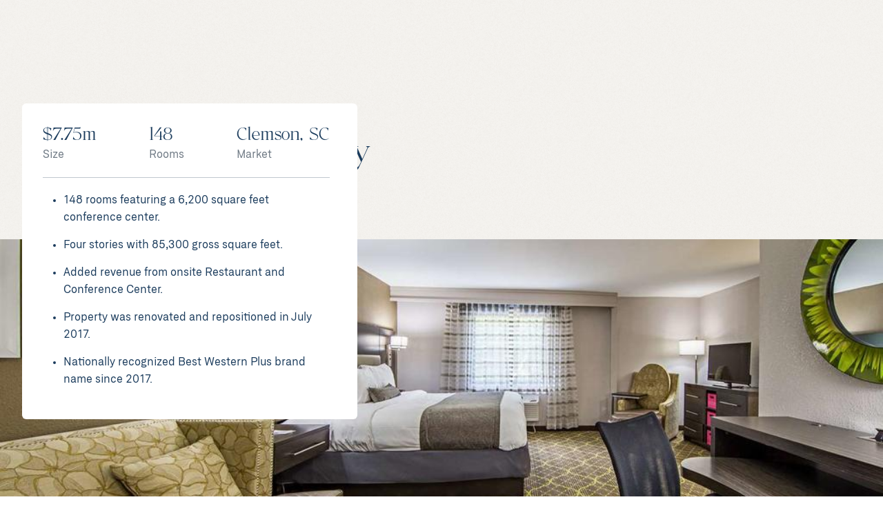

--- FILE ---
content_type: text/html
request_url: https://www.jblevyco.com/transactions/best-western-university-inn
body_size: 6124
content:
<!DOCTYPE html><!-- Last Published: Mon Nov 24 2025 17:42:02 GMT+0000 (Coordinated Universal Time) --><html data-wf-domain="www.jblevyco.com" data-wf-page="5fc62988eab0e01392621f89" data-wf-site="5fbf902b9b75578283924b9c" data-wf-collection="5fc62988eab0e0333d621f87" data-wf-item-slug="best-western-university-inn"><head><meta charset="utf-8"/><title>Best Western University Inn - JB Levy &amp; Co.</title><meta content="John B. Levy &amp; Company, Inc. arrranged acquisition financing for this 148-room hotel located in Clemson, South Carolina." name="description"/><meta content="Best Western University Inn - JB Levy &amp; Co." property="og:title"/><meta content="John B. Levy &amp; Company, Inc. arrranged acquisition financing for this 148-room hotel located in Clemson, South Carolina." property="og:description"/><meta content="https://cdn.prod.website-files.com/5fc617c2d088cd57f5aeeba5/601023b14fc9c61e9070ba89_BW%2019.jpg" property="og:image"/><meta content="Best Western University Inn - JB Levy &amp; Co." property="twitter:title"/><meta content="John B. Levy &amp; Company, Inc. arrranged acquisition financing for this 148-room hotel located in Clemson, South Carolina." property="twitter:description"/><meta content="https://cdn.prod.website-files.com/5fc617c2d088cd57f5aeeba5/601023b14fc9c61e9070ba89_BW%2019.jpg" property="twitter:image"/><meta property="og:type" content="website"/><meta content="summary_large_image" name="twitter:card"/><meta content="width=device-width, initial-scale=1" name="viewport"/><link href="https://cdn.prod.website-files.com/5fbf902b9b75578283924b9c/css/john-b-levy-dev.webflow.shared.9786be50b.min.css" rel="stylesheet" type="text/css"/><script type="text/javascript">!function(o,c){var n=c.documentElement,t=" w-mod-";n.className+=t+"js",("ontouchstart"in o||o.DocumentTouch&&c instanceof DocumentTouch)&&(n.className+=t+"touch")}(window,document);</script><link href="https://cdn.prod.website-files.com/5fbf902b9b75578283924b9c/5fdb4b6da2605bb3c3f9ba3f_32.png" rel="shortcut icon" type="image/x-icon"/><link href="https://cdn.prod.website-files.com/5fbf902b9b75578283924b9c/5fdb4b973ac520a20a29cd11_256%20(2).png" rel="apple-touch-icon"/><script async="" src="https://www.googletagmanager.com/gtag/js?id=UA-27530736-1"></script><script type="text/javascript">window.dataLayer = window.dataLayer || [];function gtag(){dataLayer.push(arguments);}gtag('js', new Date());gtag('config', 'UA-27530736-1', {'anonymize_ip': false});</script><!-- Memberstack --> 
<script src="https://api.memberstack.io/static/memberstack.js?webflow" data-memberstack-id="2c9a429d0f268f973f3bd03d63d855f4"> </script> 

<style>
body{
  -webkit-font-smoothing: antialiased;
  -moz-osx-font-smoothing: grayscale;
}

</style></head><body><div class="page-wrap"><div data-w-id="0e5759ba-2766-03d1-1be6-dc44504cfa0e" class="section hero-inner transactions"><div class="full-width-wrapper"><div class="container grid margin-bottom-50"><div id="w-node-_0e5759ba-2766-03d1-1be6-dc44504cfa10-92621f89" class="column"><div class="label text-gray-5">Clemson, SC</div><h1 class="max-width-50 no-margin">Best Western University Inn</h1></div><div id="w-node-b010d83c-7612-b4c2-9b68-b1ffb6210b70-92621f89" class="transaction-card"><div class="transaction-card-header"><div><h2 class="heading-4 font-2 no-margin">$7.75m</h2><div class="text-gray-5">Size</div></div><div><h2 class="heading-4 font-2 no-margin">148</h2><div class="text-gray-5">Rooms</div></div><div><h2 class="heading-4 font-2 no-margin">Clemson, SC</h2><div class="text-gray-5">Market</div></div></div><div><div class="rte-bullet-points w-richtext"><ul role="list"><li>148 rooms featuring a 6,200 square feet conference center.</li><li>Four stories with 85,300 gross square feet.</li><li>Added revenue from onsite Restaurant and Conference Center.</li><li>Property was renovated and repositioned in July 2017.</li><li>Nationally recognized Best Western Plus brand name since 2017.</li></ul></div></div></div></div><div class="large-image-wrapper"><img loading="lazy" src="https://cdn.prod.website-files.com/5fc617c2d088cd57f5aeeba5/601023b14fc9c61e9070ba89_BW%2019.jpg" alt="" sizes="100vw" srcset="https://cdn.prod.website-files.com/5fc617c2d088cd57f5aeeba5/601023b14fc9c61e9070ba89_BW%2019-p-500.jpeg 500w, https://cdn.prod.website-files.com/5fc617c2d088cd57f5aeeba5/601023b14fc9c61e9070ba89_BW%2019.jpg 1024w" class="image-cover"/></div></div><div class="container grid"><p id="w-node-_2ff80bf1-d458-6e62-5218-3027f3791872-92621f89" class="center-text max-800">John B. Levy &amp; Company, Inc. arrranged acquisition financing for this 148-room hotel located in Clemson, South Carolina.</p><div data-delay="4000" data-animation="slide" class="cms-slider w-slider" data-autoplay="false" data-easing="ease" data-hide-arrows="true" data-disable-swipe="false" data-autoplay-limit="0" data-nav-spacing="3" data-duration="500" data-infinite="false" id="w-node-_0bef8576-b0af-8d59-40e6-9f8eaef9670d-92621f89"><div class="cms-slider-mask w-slider-mask"><div class="cms-slide w-slide"><a href="#" class="cms-lightbox w-inline-block w-lightbox"><img src="https://cdn.prod.website-files.com/5fbf902b9b75578283924b9c/5fd34791a50fe7716013e8ea_lightbox-img-2.jpg" loading="lazy" sizes="(max-width: 479px) 22.2421875px, (max-width: 767px) 6vw, (max-width: 991px) 7vw, 6vw" srcset="https://cdn.prod.website-files.com/5fbf902b9b75578283924b9c/5fd34791a50fe7716013e8ea_lightbox-img-2-p-500.jpeg 500w, https://cdn.prod.website-files.com/5fbf902b9b75578283924b9c/5fd34791a50fe7716013e8ea_lightbox-img-2-p-800.jpeg 800w, https://cdn.prod.website-files.com/5fbf902b9b75578283924b9c/5fd34791a50fe7716013e8ea_lightbox-img-2-p-1080.jpeg 1080w, https://cdn.prod.website-files.com/5fbf902b9b75578283924b9c/5fd34791a50fe7716013e8ea_lightbox-img-2.jpg 1504w" alt="Estate Image" class="image-cover"/><script type="application/json" class="w-json">{
  "items": [
    {
      "_id": "5fd34791a50fe7716013e8ea",
      "origFileName": "lightbox-img-2.jpg",
      "fileName": "lightbox-img-2.jpg",
      "fileSize": 267778,
      "height": 900,
      "url": "https://cdn.prod.website-files.com/5fbf902b9b75578283924b9c/5fd34791a50fe7716013e8ea_lightbox-img-2.jpg",
      "width": 1504,
      "type": "image"
    }
  ],
  "group": "cms-img-slider"
}</script></a></div><div class="cms-slide w-slide"><a href="#" class="cms-lightbox w-inline-block w-lightbox"><img src="https://cdn.prod.website-files.com/5fbf902b9b75578283924b9c/5fd3479032bffe07c93eabe9_lightbox-img-1.jpg" loading="lazy" sizes="(max-width: 479px) 22.2421875px, (max-width: 767px) 6vw, (max-width: 991px) 7vw, 6vw" srcset="https://cdn.prod.website-files.com/5fbf902b9b75578283924b9c/5fd3479032bffe07c93eabe9_lightbox-img-1-p-500.jpeg 500w, https://cdn.prod.website-files.com/5fbf902b9b75578283924b9c/5fd3479032bffe07c93eabe9_lightbox-img-1-p-1080.jpeg 1080w, https://cdn.prod.website-files.com/5fbf902b9b75578283924b9c/5fd3479032bffe07c93eabe9_lightbox-img-1.jpg 1490w" alt="Estate Image" class="image-cover"/><script type="application/json" class="w-json">{
  "items": [
    {
      "_id": "5fd3479032bffe07c93eabe9",
      "origFileName": "lightbox-img-1.jpg",
      "fileName": "lightbox-img-1.jpg",
      "fileSize": 207698,
      "height": 901,
      "url": "https://cdn.prod.website-files.com/5fbf902b9b75578283924b9c/5fd3479032bffe07c93eabe9_lightbox-img-1.jpg",
      "width": 1490,
      "type": "image"
    }
  ],
  "group": "cms-img-slider"
}</script></a></div></div><div class="slider-arrows-final left on-transactions w-slider-arrow-left"><img src="https://cdn.prod.website-files.com/5fbf902b9b75578283924b9c/5fca015f9abae97036961df5_arrow-white.svg" loading="lazy" alt="" class="custom-arrow rotate-left"/></div><div class="slider-arrows-final on-transactions w-slider-arrow-right"><img src="https://cdn.prod.website-files.com/5fbf902b9b75578283924b9c/5fca015f9abae97036961df5_arrow-white.svg" loading="lazy" alt="" class="custom-arrow"/></div><div class="cms-slider-nav w-slider-nav w-round"></div></div><div class="hidden-data-wrapper"><div class="w-dyn-list"><script type="text/x-wf-template" id="wf-template-b1764787-9382-862a-705d-adf680fce29d">%3Cdiv%20role%3D%22listitem%22%20class%3D%22w-dyn-item%20w-dyn-repeater-item%22%3E%3Ca%20href%3D%22%23%22%20class%3D%22cms-lightbox%20w-inline-block%20w-lightbox%22%3E%3Cimg%20loading%3D%22lazy%22%20alt%3D%22%22%20src%3D%22https%3A%2F%2Fcdn.prod.website-files.com%2F5fc617c2d088cd57f5aeeba5%2F6010237ec7c0c8644bbbf613_BW%25201.jpg%22%20sizes%3D%22100vw%22%20srcset%3D%22https%3A%2F%2Fcdn.prod.website-files.com%2F5fc617c2d088cd57f5aeeba5%2F6010237ec7c0c8644bbbf613_BW%25201-p-500.jpeg%20500w%2C%20https%3A%2F%2Fcdn.prod.website-files.com%2F5fc617c2d088cd57f5aeeba5%2F6010237ec7c0c8644bbbf613_BW%25201.jpg%201024w%22%20class%3D%22image-cover%22%2F%3E%3Cscript%20type%3D%22application%2Fjson%22%20class%3D%22w-json%22%3E%7B%0A%20%20%22items%22%3A%20%5B%0A%20%20%20%20%7B%0A%20%20%20%20%20%20%22url%22%3A%20%22https%3A%2F%2Fcdn.prod.website-files.com%2F5fc617c2d088cd57f5aeeba5%2F6010237ec7c0c8644bbbf613_BW%25201.jpg%22%2C%0A%20%20%20%20%20%20%22type%22%3A%20%22image%22%0A%20%20%20%20%7D%0A%20%20%5D%2C%0A%20%20%22group%22%3A%20%22cms-images%22%0A%7D%3C%2Fscript%3E%3C%2Fa%3E%3C%2Fdiv%3E</script><div role="list" class="cms-slider-data-feed w-dyn-items"><div role="listitem" class="w-dyn-item w-dyn-repeater-item"><a href="#" class="cms-lightbox w-inline-block w-lightbox"><img loading="lazy" alt="" src="https://cdn.prod.website-files.com/5fc617c2d088cd57f5aeeba5/6010237ec7c0c8644bbbf613_BW%201.jpg" sizes="100vw" srcset="https://cdn.prod.website-files.com/5fc617c2d088cd57f5aeeba5/6010237ec7c0c8644bbbf613_BW%201-p-500.jpeg 500w, https://cdn.prod.website-files.com/5fc617c2d088cd57f5aeeba5/6010237ec7c0c8644bbbf613_BW%201.jpg 1024w" class="image-cover"/><script type="application/json" class="w-json">{
  "items": [
    {
      "url": "https://cdn.prod.website-files.com/5fc617c2d088cd57f5aeeba5/6010237ec7c0c8644bbbf613_BW%201.jpg",
      "type": "image"
    }
  ],
  "group": "cms-images"
}</script></a></div><div role="listitem" class="w-dyn-item w-dyn-repeater-item"><a href="#" class="cms-lightbox w-inline-block w-lightbox"><img loading="lazy" alt="" src="https://cdn.prod.website-files.com/5fc617c2d088cd57f5aeeba5/60102381cd372220b31a43ab_BW%202.jpg" class="image-cover"/><script type="application/json" class="w-json">{
  "items": [
    {
      "url": "https://cdn.prod.website-files.com/5fc617c2d088cd57f5aeeba5/60102381cd372220b31a43ab_BW%202.jpg",
      "type": "image"
    }
  ],
  "group": "cms-images"
}</script></a></div><div role="listitem" class="w-dyn-item w-dyn-repeater-item"><a href="#" class="cms-lightbox w-inline-block w-lightbox"><img loading="lazy" alt="" src="https://cdn.prod.website-files.com/5fc617c2d088cd57f5aeeba5/60102384f8e979102015d8fd_BW%203.jpg" class="image-cover"/><script type="application/json" class="w-json">{
  "items": [
    {
      "url": "https://cdn.prod.website-files.com/5fc617c2d088cd57f5aeeba5/60102384f8e979102015d8fd_BW%203.jpg",
      "type": "image"
    }
  ],
  "group": "cms-images"
}</script></a></div><div role="listitem" class="w-dyn-item w-dyn-repeater-item"><a href="#" class="cms-lightbox w-inline-block w-lightbox"><img loading="lazy" alt="" src="https://cdn.prod.website-files.com/5fc617c2d088cd57f5aeeba5/601023891b7a1858fae662ca_BW%206.jpg" class="image-cover"/><script type="application/json" class="w-json">{
  "items": [
    {
      "url": "https://cdn.prod.website-files.com/5fc617c2d088cd57f5aeeba5/601023891b7a1858fae662ca_BW%206.jpg",
      "type": "image"
    }
  ],
  "group": "cms-images"
}</script></a></div><div role="listitem" class="w-dyn-item w-dyn-repeater-item"><a href="#" class="cms-lightbox w-inline-block w-lightbox"><img loading="lazy" alt="" src="https://cdn.prod.website-files.com/5fc617c2d088cd57f5aeeba5/6010239033e701f4df9e5c6b_BW%208.jpg" class="image-cover"/><script type="application/json" class="w-json">{
  "items": [
    {
      "url": "https://cdn.prod.website-files.com/5fc617c2d088cd57f5aeeba5/6010239033e701f4df9e5c6b_BW%208.jpg",
      "type": "image"
    }
  ],
  "group": "cms-images"
}</script></a></div><div role="listitem" class="w-dyn-item w-dyn-repeater-item"><a href="#" class="cms-lightbox w-inline-block w-lightbox"><img loading="lazy" alt="" src="https://cdn.prod.website-files.com/5fc617c2d088cd57f5aeeba5/601023966a9383c35b47731c_BW%2010.jpg" class="image-cover"/><script type="application/json" class="w-json">{
  "items": [
    {
      "url": "https://cdn.prod.website-files.com/5fc617c2d088cd57f5aeeba5/601023966a9383c35b47731c_BW%2010.jpg",
      "type": "image"
    }
  ],
  "group": "cms-images"
}</script></a></div><div role="listitem" class="w-dyn-item w-dyn-repeater-item"><a href="#" class="cms-lightbox w-inline-block w-lightbox"><img loading="lazy" alt="" src="https://cdn.prod.website-files.com/5fc617c2d088cd57f5aeeba5/6010239d8a034c4be880aebd_BW%2013.jpg" sizes="100vw" srcset="https://cdn.prod.website-files.com/5fc617c2d088cd57f5aeeba5/6010239d8a034c4be880aebd_BW%2013-p-500.jpeg 500w, https://cdn.prod.website-files.com/5fc617c2d088cd57f5aeeba5/6010239d8a034c4be880aebd_BW%2013.jpg 1024w" class="image-cover"/><script type="application/json" class="w-json">{
  "items": [
    {
      "url": "https://cdn.prod.website-files.com/5fc617c2d088cd57f5aeeba5/6010239d8a034c4be880aebd_BW%2013.jpg",
      "type": "image"
    }
  ],
  "group": "cms-images"
}</script></a></div><div role="listitem" class="w-dyn-item w-dyn-repeater-item"><a href="#" class="cms-lightbox w-inline-block w-lightbox"><img loading="lazy" alt="" src="https://cdn.prod.website-files.com/5fc617c2d088cd57f5aeeba5/601023a11b7a1847e8e66e9e_BW%2014.jpg" class="image-cover"/><script type="application/json" class="w-json">{
  "items": [
    {
      "url": "https://cdn.prod.website-files.com/5fc617c2d088cd57f5aeeba5/601023a11b7a1847e8e66e9e_BW%2014.jpg",
      "type": "image"
    }
  ],
  "group": "cms-images"
}</script></a></div><div role="listitem" class="w-dyn-item w-dyn-repeater-item"><a href="#" class="cms-lightbox w-inline-block w-lightbox"><img loading="lazy" alt="" src="https://cdn.prod.website-files.com/5fc617c2d088cd57f5aeeba5/601023aa32b703eb13452f5c_BW%2017.jpg" sizes="100vw" srcset="https://cdn.prod.website-files.com/5fc617c2d088cd57f5aeeba5/601023aa32b703eb13452f5c_BW%2017-p-500.jpeg 500w, https://cdn.prod.website-files.com/5fc617c2d088cd57f5aeeba5/601023aa32b703eb13452f5c_BW%2017.jpg 1024w" class="image-cover"/><script type="application/json" class="w-json">{
  "items": [
    {
      "url": "https://cdn.prod.website-files.com/5fc617c2d088cd57f5aeeba5/601023aa32b703eb13452f5c_BW%2017.jpg",
      "type": "image"
    }
  ],
  "group": "cms-images"
}</script></a></div><div role="listitem" class="w-dyn-item w-dyn-repeater-item"><a href="#" class="cms-lightbox w-inline-block w-lightbox"><img loading="lazy" alt="" src="https://cdn.prod.website-files.com/5fc617c2d088cd57f5aeeba5/601023b14fc9c61e9070ba89_BW%2019.jpg" sizes="100vw" srcset="https://cdn.prod.website-files.com/5fc617c2d088cd57f5aeeba5/601023b14fc9c61e9070ba89_BW%2019-p-500.jpeg 500w, https://cdn.prod.website-files.com/5fc617c2d088cd57f5aeeba5/601023b14fc9c61e9070ba89_BW%2019.jpg 1024w" class="image-cover"/><script type="application/json" class="w-json">{
  "items": [
    {
      "url": "https://cdn.prod.website-files.com/5fc617c2d088cd57f5aeeba5/601023b14fc9c61e9070ba89_BW%2019.jpg",
      "type": "image"
    }
  ],
  "group": "cms-images"
}</script></a></div><div role="listitem" class="w-dyn-item w-dyn-repeater-item"><a href="#" class="cms-lightbox w-inline-block w-lightbox"><img loading="lazy" alt="" src="https://cdn.prod.website-files.com/5fc617c2d088cd57f5aeeba5/601023b9cfe7df82c719b9cd_BW%2021.jpg" sizes="100vw" srcset="https://cdn.prod.website-files.com/5fc617c2d088cd57f5aeeba5/601023b9cfe7df82c719b9cd_BW%2021-p-500.jpeg 500w, https://cdn.prod.website-files.com/5fc617c2d088cd57f5aeeba5/601023b9cfe7df82c719b9cd_BW%2021.jpg 1024w" class="image-cover"/><script type="application/json" class="w-json">{
  "items": [
    {
      "url": "https://cdn.prod.website-files.com/5fc617c2d088cd57f5aeeba5/601023b9cfe7df82c719b9cd_BW%2021.jpg",
      "type": "image"
    }
  ],
  "group": "cms-images"
}</script></a></div></div><div class="w-dyn-hide w-dyn-empty"><div>No items found.</div></div></div></div></div></div><div class="section"><div class="container grid"><div id="w-node-fd37a30c-cfb4-33fe-b1cd-7300c1bca71c-92621f89" class="column"><h2 id="w-node-fd37a30c-cfb4-33fe-b1cd-7300c1bca71d-92621f89">More transactions</h2><div id="w-node-fd37a30c-cfb4-33fe-b1cd-7300c1bca71f-92621f89" class="transactions-list-wrapper w-dyn-list"><div role="list" class="transactions-grid w-dyn-items"><div id="w-node-fd37a30c-cfb4-33fe-b1cd-7300c1bca721-92621f89" role="listitem" class="placeholder-item w-dyn-item"><a style="background-image:url(&quot;https://cdn.prod.website-files.com/5fc617c2d088cd57f5aeeba5/6376507ff2b8b812c6a8d2d6_fema%202.jpg&quot;)" href="/transactions/gsa-at-university-town-center" class="slider-container show-overflow w-inline-block"><div class="slide-box"><h2 class="heading-4 font-2 text-white content-100">GSA at University Town Center</h2><div class="row transaction-row"><div class="million-in-usd"><div>$10,000,000</div></div><div class="million-in-usd"><div>54,497</div><div>SQ.Ft</div></div><div class="million-in-usd expand"><div class="content-100">Lanham, Maryland</div></div><div class="million-in-usd"><div>0</div></div></div></div><div class="card-gradient"></div></a></div><div id="w-node-fd37a30c-cfb4-33fe-b1cd-7300c1bca721-92621f89" role="listitem" class="placeholder-item w-dyn-item"><a style="background-image:url(&quot;https://cdn.prod.website-files.com/5fc617c2d088cd57f5aeeba5/60103b5433678557a7c143d9_Picture5.jpg&quot;)" href="/transactions/carolina-marina" class="slider-container show-overflow w-inline-block"><div class="slide-box"><h2 class="heading-4 font-2 text-white content-100">Carolina Marina</h2><div class="row transaction-row"><div class="million-in-usd"><div>$6m</div></div><div class="million-in-usd"><div>300</div><div>Units</div></div><div class="million-in-usd expand"><div class="content-100">Belews Lake, NC</div></div><div class="million-in-usd w-condition-invisible"><div class="w-dyn-bind-empty"></div></div></div></div><div class="card-gradient"></div></a></div><div id="w-node-fd37a30c-cfb4-33fe-b1cd-7300c1bca721-92621f89" role="listitem" class="placeholder-item w-dyn-item"><a style="background-image:url(&quot;https://cdn.prod.website-files.com/5fc617c2d088cd57f5aeeba5/644ac5a46dccddf2571297b3_9635-Liberty-Rd-Randallstown-MD-Building-Photo-1-LargeHighDefinition.jpg&quot;)" href="/transactions/deer-park-center" class="slider-container show-overflow w-inline-block"><div class="slide-box"><h2 class="heading-4 font-2 text-white content-100">Deer Park Center</h2><div class="row transaction-row"><div class="million-in-usd"><div>$21 million</div></div><div class="million-in-usd"><div>170,000</div><div>SQ.Ft</div></div><div class="million-in-usd expand"><div class="content-100">Randallstown, MD</div></div><div class="million-in-usd w-condition-invisible"><div class="w-dyn-bind-empty"></div></div></div></div><div class="card-gradient"></div></a></div></div></div></div></div></div><div class="section footer-cta"><div class="container grid"><div id="w-node-c9b658ae-85ff-5e6f-af21-aa237cae5cc5-7cae5cc3" class="center-text"><h2 class="max-800">We structure equity and debt for commercial real estate projects.<br/>‍<span class="text-brand-4">How can we help you?</span></h2><a href="/raise-capital" class="button inverted w-inline-block"><div class="button-text">Raise Capital</div><div class="button-elements"><img src="https://cdn.prod.website-files.com/5fbf902b9b75578283924b9c/5fca015f9abae97036961df5_arrow-white.svg" loading="lazy" alt="" class="arrow-icon"/><img src="https://cdn.prod.website-files.com/5fbf902b9b75578283924b9c/5fca015f491f4084ea902edb_arrow.-blue.svg" loading="lazy" alt="" class="secondary-arrow-icon"/><div class="icon-bg white"></div><div class="lower-icon-bg dark"></div></div></a></div></div></div><footer class="section footer"><div class="container grid"><a id="w-node-_03b3e276-1214-fc72-4196-8f7c5d4117d7-5d4117d5" href="/" class="footer-logo w-inline-block"><img src="https://cdn.prod.website-files.com/5fbf902b9b75578283924b9c/5fdb1895da51b0ccb7f00905_ICON%20WHITE.svg" loading="lazy" alt="John B Levy Logo Building White"/></a><div id="w-node-_03b3e276-1214-fc72-4196-8f7c5d4117d9-5d4117d5" class="column footer-column-1"><a data-w-id="3a0e1fdc-5efd-7e3e-d613-33b0334300e7" href="/raise-capital" class="footer-link main first-link w-inline-block"><div>Raise Capital</div></a><a href="/contact" class="footer-link main fourth-link w-inline-block"><div>Contact</div></a><a href="/select-transactions" class="footer-link main second-link w-inline-block"><div>Transactions</div></a><a href="/giliberto-levy-research" class="footer-link main third-link w-inline-block"><div>Research</div></a><a href="/company" class="footer-link main fifth-link w-inline-block"><div>About</div></a></div><div id="w-node-_03b3e276-1214-fc72-4196-8f7c5d4117e6-5d4117d5" class="column footer-column-2"><div><div class="label">Explore</div><a href="/market-insights" class="footer-link">Market Insights<br/></a><a href="/contact" class="footer-link">Contact<br/></a><a href="/log-in-dashboard" class="footer-link">G-L 1 Login<br/></a><a href="/log-in-dashboard" class="footer-link">G-L 2 Login<br/></a><a href="/privacy-policy" class="footer-link">Privacy Policy<br/></a><a href="/company" class="footer-link">Terms &amp; Conditions</a></div></div><div id="w-node-b0092e30-6e98-d58f-24fc-4f5f80bd9cd6-5d4117d5" class="column footer-column-2"><div><div class="label">AdDress</div><div class="text-gray-3">John B. Levy &amp; Company, Inc.<br/>4510 Cox Road<br/>Suite 105<br/>Glen Allen, Virginia 23060</div></div></div><div id="w-node-_27a09dae-76b4-e8c6-010f-5ce9f60616d1-5d4117d5" class="column footer-column-2"></div><div id="w-node-_03b3e276-1214-fc72-4196-8f7c5d4117f9-5d4117d5" class="footer-line"></div><div id="w-node-_03b3e276-1214-fc72-4196-8f7c5d4117fa-5d4117d5" class="footer-text copyright">Broker dealer services provided through Pickwick Capital Partners LLC -member of <a href="https://www.finra.org/" rel="noopener" target="_blank" class="footer-custom-link">FINRA</a> <a href="http://www.sipc.org/" rel="noopener" target="_blank" class="footer-custom-link">SIPC</a> © <span class="footer-year">2025</span> John B. Levy &amp; Company, Inc. All Rights Reserved.</div><div id="w-node-_7c69b141-7bb8-25e0-cf69-a98227c0f7e8-5d4117d5" class="footer-line"></div><div id="w-node-_03b3e276-1214-fc72-4196-8f7c5d4117fc-5d4117d5" class="footer-text ninja">Made️ by <a href="https://www.flow.ninja/" target="_blank" class="flow-ninja">Flow Ninja</a></div></div></footer><div data-collapse="medium" data-animation="default" data-duration="400" data-easing="ease" data-easing2="ease" role="banner" class="navbar paper-bg w-nav"><div class="nav-container"><a href="/" class="nav-brand w-nav-brand"><img src="https://cdn.prod.website-files.com/5fbf902b9b75578283924b9c/5fdb1895807e206f46600aad_ICON%20BLUE.svg" loading="lazy" alt="John B Levy Logo Building Blue" class="logo"/><img src="https://cdn.prod.website-files.com/5fbf902b9b75578283924b9c/5fdb18969a28b46d9d6168cf_TEXT%20BLUE.svg" loading="lazy" alt="John B Levy Logo Text Blue"/></a><nav role="navigation" class="nav-menu dark-menu w-nav-menu"><div class="sub-menu"><a href="/company" class="nav-link link-1 w-inline-block"><div>About</div><div class="nav-link-line dark-line"></div></a><a href="/select-transactions" class="nav-link link-3 w-inline-block"><div>Transactions</div><div class="nav-link-line dark-line"></div></a><a href="/giliberto-levy-research" class="nav-link link-2 w-inline-block"><div>Research</div><div class="nav-link-line dark-line"></div></a><a href="/market-insights" class="nav-link link-4 w-inline-block"><div>Market Insights</div><div class="nav-link-line dark-line"></div></a><div class="nav-separator"></div><a href="/log-in-dashboard" class="nav-link link-4 w-inline-block"><div>Login</div><div class="nav-link-line dark-line"></div></a></div><a data-w-id="fe2b993e-a5b6-75c8-2819-065eba42e326" href="/raise-capital" class="button outline-dark nav-custom w-inline-block"><div class="button-text">Need Capital?</div><div class="button-elements"><img src="https://cdn.prod.website-files.com/5fbf902b9b75578283924b9c/5fca015f9abae97036961df5_arrow-white.svg" loading="lazy" alt="" class="arrow-icon"/><img src="https://cdn.prod.website-files.com/5fbf902b9b75578283924b9c/5fca015f491f4084ea902edb_arrow.-blue.svg" loading="lazy" alt="" class="secondary-arrow-icon"/><div class="icon-bg white small"></div><div class="lower-icon-bg dark small"></div></div></a></nav><div class="menu-button brand-1-bg w-nav-button"><div class="div-block"><div class="menu-line top gray-2-bg"></div><div class="menu-line bottom gray-2-bg"></div></div></div></div></div></div><script src="https://d3e54v103j8qbb.cloudfront.net/js/jquery-3.5.1.min.dc5e7f18c8.js?site=5fbf902b9b75578283924b9c" type="text/javascript" integrity="sha256-9/aliU8dGd2tb6OSsuzixeV4y/faTqgFtohetphbbj0=" crossorigin="anonymous"></script><script src="https://cdn.prod.website-files.com/5fbf902b9b75578283924b9c/js/webflow.schunk.36b8fb49256177c8.js" type="text/javascript"></script><script src="https://cdn.prod.website-files.com/5fbf902b9b75578283924b9c/js/webflow.schunk.980f855e3d688820.js" type="text/javascript"></script><script src="https://cdn.prod.website-files.com/5fbf902b9b75578283924b9c/js/webflow.schunk.61b534daaaeddbc7.js" type="text/javascript"></script><script src="https://cdn.prod.website-files.com/5fbf902b9b75578283924b9c/js/webflow.schunk.f919141e3448519b.js" type="text/javascript"></script><script src="https://cdn.prod.website-files.com/5fbf902b9b75578283924b9c/js/webflow.2055ba85.b37f8ca8c28339e7.js" type="text/javascript"></script><!-- F’in sweet Webflow Hacks -->
<script>
// when the DOM is ready
document.addEventListener("DOMContentLoaded", function() { 
  // get the the span element
  const yrSpan = document.querySelector('.footer-year');
  // get the current year
  const currentYr = new Date().getFullYear();
  // set the year span element's text to the current year
  yrSpan.textContent = currentYr;
});
</script>
<!-- Hosted Library script file on CDN for free -->
<script src="https://cdn.finsweet.com/files/cmslibrary-v1.7.js"></script>
<script>
(function() {
	// create a new Library instance and store it in a variable called "fsSlider"
	var fsSlider = new FsLibrary(".cms-slider-data-feed")
  // run Slider on our instance
	fsSlider.slider({
		sliderComponent: ".cms-slider",
    resetIx: true
	})
})();
</script></body></html>

--- FILE ---
content_type: text/css
request_url: https://cdn.prod.website-files.com/5fbf902b9b75578283924b9c/css/john-b-levy-dev.webflow.shared.9786be50b.min.css
body_size: 24312
content:
html{-webkit-text-size-adjust:100%;-ms-text-size-adjust:100%;font-family:sans-serif}body{margin:0}article,aside,details,figcaption,figure,footer,header,hgroup,main,menu,nav,section,summary{display:block}audio,canvas,progress,video{vertical-align:baseline;display:inline-block}audio:not([controls]){height:0;display:none}[hidden],template{display:none}a{background-color:#0000}a:active,a:hover{outline:0}abbr[title]{border-bottom:1px dotted}b,strong{font-weight:700}dfn{font-style:italic}h1{margin:.67em 0;font-size:2em}mark{color:#000;background:#ff0}small{font-size:80%}sub,sup{vertical-align:baseline;font-size:75%;line-height:0;position:relative}sup{top:-.5em}sub{bottom:-.25em}img{border:0}svg:not(:root){overflow:hidden}hr{box-sizing:content-box;height:0}pre{overflow:auto}code,kbd,pre,samp{font-family:monospace;font-size:1em}button,input,optgroup,select,textarea{color:inherit;font:inherit;margin:0}button{overflow:visible}button,select{text-transform:none}button,html input[type=button],input[type=reset]{-webkit-appearance:button;cursor:pointer}button[disabled],html input[disabled]{cursor:default}button::-moz-focus-inner,input::-moz-focus-inner{border:0;padding:0}input{line-height:normal}input[type=checkbox],input[type=radio]{box-sizing:border-box;padding:0}input[type=number]::-webkit-inner-spin-button,input[type=number]::-webkit-outer-spin-button{height:auto}input[type=search]{-webkit-appearance:none}input[type=search]::-webkit-search-cancel-button,input[type=search]::-webkit-search-decoration{-webkit-appearance:none}legend{border:0;padding:0}textarea{overflow:auto}optgroup{font-weight:700}table{border-collapse:collapse;border-spacing:0}td,th{padding:0}@font-face{font-family:webflow-icons;src:url([data-uri])format("truetype");font-weight:400;font-style:normal}[class^=w-icon-],[class*=\ w-icon-]{speak:none;font-variant:normal;text-transform:none;-webkit-font-smoothing:antialiased;-moz-osx-font-smoothing:grayscale;font-style:normal;font-weight:400;line-height:1;font-family:webflow-icons!important}.w-icon-slider-right:before{content:""}.w-icon-slider-left:before{content:""}.w-icon-nav-menu:before{content:""}.w-icon-arrow-down:before,.w-icon-dropdown-toggle:before{content:""}.w-icon-file-upload-remove:before{content:""}.w-icon-file-upload-icon:before{content:""}*{box-sizing:border-box}html{height:100%}body{color:#333;background-color:#fff;min-height:100%;margin:0;font-family:Arial,sans-serif;font-size:14px;line-height:20px}img{vertical-align:middle;max-width:100%;display:inline-block}html.w-mod-touch *{background-attachment:scroll!important}.w-block{display:block}.w-inline-block{max-width:100%;display:inline-block}.w-clearfix:before,.w-clearfix:after{content:" ";grid-area:1/1/2/2;display:table}.w-clearfix:after{clear:both}.w-hidden{display:none}.w-button{color:#fff;line-height:inherit;cursor:pointer;background-color:#3898ec;border:0;border-radius:0;padding:9px 15px;text-decoration:none;display:inline-block}input.w-button{-webkit-appearance:button}html[data-w-dynpage] [data-w-cloak]{color:#0000!important}.w-code-block{margin:unset}pre.w-code-block code{all:inherit}.w-optimization{display:contents}.w-webflow-badge,.w-webflow-badge>img{box-sizing:unset;width:unset;height:unset;max-height:unset;max-width:unset;min-height:unset;min-width:unset;margin:unset;padding:unset;float:unset;clear:unset;border:unset;border-radius:unset;background:unset;background-image:unset;background-position:unset;background-size:unset;background-repeat:unset;background-origin:unset;background-clip:unset;background-attachment:unset;background-color:unset;box-shadow:unset;transform:unset;direction:unset;font-family:unset;font-weight:unset;color:unset;font-size:unset;line-height:unset;font-style:unset;font-variant:unset;text-align:unset;letter-spacing:unset;-webkit-text-decoration:unset;text-decoration:unset;text-indent:unset;text-transform:unset;list-style-type:unset;text-shadow:unset;vertical-align:unset;cursor:unset;white-space:unset;word-break:unset;word-spacing:unset;word-wrap:unset;transition:unset}.w-webflow-badge{white-space:nowrap;cursor:pointer;box-shadow:0 0 0 1px #0000001a,0 1px 3px #0000001a;visibility:visible!important;opacity:1!important;z-index:2147483647!important;color:#aaadb0!important;overflow:unset!important;background-color:#fff!important;border-radius:3px!important;width:auto!important;height:auto!important;margin:0!important;padding:6px!important;font-size:12px!important;line-height:14px!important;text-decoration:none!important;display:inline-block!important;position:fixed!important;inset:auto 12px 12px auto!important;transform:none!important}.w-webflow-badge>img{position:unset;visibility:unset!important;opacity:1!important;vertical-align:middle!important;display:inline-block!important}h1,h2,h3,h4,h5,h6{margin-bottom:10px;font-weight:700}h1{margin-top:20px;font-size:38px;line-height:44px}h2{margin-top:20px;font-size:32px;line-height:36px}h3{margin-top:20px;font-size:24px;line-height:30px}h4{margin-top:10px;font-size:18px;line-height:24px}h5{margin-top:10px;font-size:14px;line-height:20px}h6{margin-top:10px;font-size:12px;line-height:18px}p{margin-top:0;margin-bottom:10px}blockquote{border-left:5px solid #e2e2e2;margin:0 0 10px;padding:10px 20px;font-size:18px;line-height:22px}figure{margin:0 0 10px}figcaption{text-align:center;margin-top:5px}ul,ol{margin-top:0;margin-bottom:10px;padding-left:40px}.w-list-unstyled{padding-left:0;list-style:none}.w-embed:before,.w-embed:after{content:" ";grid-area:1/1/2/2;display:table}.w-embed:after{clear:both}.w-video{width:100%;padding:0;position:relative}.w-video iframe,.w-video object,.w-video embed{border:none;width:100%;height:100%;position:absolute;top:0;left:0}fieldset{border:0;margin:0;padding:0}button,[type=button],[type=reset]{cursor:pointer;-webkit-appearance:button;border:0}.w-form{margin:0 0 15px}.w-form-done{text-align:center;background-color:#ddd;padding:20px;display:none}.w-form-fail{background-color:#ffdede;margin-top:10px;padding:10px;display:none}label{margin-bottom:5px;font-weight:700;display:block}.w-input,.w-select{color:#333;vertical-align:middle;background-color:#fff;border:1px solid #ccc;width:100%;height:38px;margin-bottom:10px;padding:8px 12px;font-size:14px;line-height:1.42857;display:block}.w-input::placeholder,.w-select::placeholder{color:#999}.w-input:focus,.w-select:focus{border-color:#3898ec;outline:0}.w-input[disabled],.w-select[disabled],.w-input[readonly],.w-select[readonly],fieldset[disabled] .w-input,fieldset[disabled] .w-select{cursor:not-allowed}.w-input[disabled]:not(.w-input-disabled),.w-select[disabled]:not(.w-input-disabled),.w-input[readonly],.w-select[readonly],fieldset[disabled]:not(.w-input-disabled) .w-input,fieldset[disabled]:not(.w-input-disabled) .w-select{background-color:#eee}textarea.w-input,textarea.w-select{height:auto}.w-select{background-color:#f3f3f3}.w-select[multiple]{height:auto}.w-form-label{cursor:pointer;margin-bottom:0;font-weight:400;display:inline-block}.w-radio{margin-bottom:5px;padding-left:20px;display:block}.w-radio:before,.w-radio:after{content:" ";grid-area:1/1/2/2;display:table}.w-radio:after{clear:both}.w-radio-input{float:left;margin:3px 0 0 -20px;line-height:normal}.w-file-upload{margin-bottom:10px;display:block}.w-file-upload-input{opacity:0;z-index:-100;width:.1px;height:.1px;position:absolute;overflow:hidden}.w-file-upload-default,.w-file-upload-uploading,.w-file-upload-success{color:#333;display:inline-block}.w-file-upload-error{margin-top:10px;display:block}.w-file-upload-default.w-hidden,.w-file-upload-uploading.w-hidden,.w-file-upload-error.w-hidden,.w-file-upload-success.w-hidden{display:none}.w-file-upload-uploading-btn{cursor:pointer;background-color:#fafafa;border:1px solid #ccc;margin:0;padding:8px 12px;font-size:14px;font-weight:400;display:flex}.w-file-upload-file{background-color:#fafafa;border:1px solid #ccc;flex-grow:1;justify-content:space-between;margin:0;padding:8px 9px 8px 11px;display:flex}.w-file-upload-file-name{font-size:14px;font-weight:400;display:block}.w-file-remove-link{cursor:pointer;width:auto;height:auto;margin-top:3px;margin-left:10px;padding:3px;display:block}.w-icon-file-upload-remove{margin:auto;font-size:10px}.w-file-upload-error-msg{color:#ea384c;padding:2px 0;display:inline-block}.w-file-upload-info{padding:0 12px;line-height:38px;display:inline-block}.w-file-upload-label{cursor:pointer;background-color:#fafafa;border:1px solid #ccc;margin:0;padding:8px 12px;font-size:14px;font-weight:400;display:inline-block}.w-icon-file-upload-icon,.w-icon-file-upload-uploading{width:20px;margin-right:8px;display:inline-block}.w-icon-file-upload-uploading{height:20px}.w-container{max-width:940px;margin-left:auto;margin-right:auto}.w-container:before,.w-container:after{content:" ";grid-area:1/1/2/2;display:table}.w-container:after{clear:both}.w-container .w-row{margin-left:-10px;margin-right:-10px}.w-row:before,.w-row:after{content:" ";grid-area:1/1/2/2;display:table}.w-row:after{clear:both}.w-row .w-row{margin-left:0;margin-right:0}.w-col{float:left;width:100%;min-height:1px;padding-left:10px;padding-right:10px;position:relative}.w-col .w-col{padding-left:0;padding-right:0}.w-col-1{width:8.33333%}.w-col-2{width:16.6667%}.w-col-3{width:25%}.w-col-4{width:33.3333%}.w-col-5{width:41.6667%}.w-col-6{width:50%}.w-col-7{width:58.3333%}.w-col-8{width:66.6667%}.w-col-9{width:75%}.w-col-10{width:83.3333%}.w-col-11{width:91.6667%}.w-col-12{width:100%}.w-hidden-main{display:none!important}@media screen and (max-width:991px){.w-container{max-width:728px}.w-hidden-main{display:inherit!important}.w-hidden-medium{display:none!important}.w-col-medium-1{width:8.33333%}.w-col-medium-2{width:16.6667%}.w-col-medium-3{width:25%}.w-col-medium-4{width:33.3333%}.w-col-medium-5{width:41.6667%}.w-col-medium-6{width:50%}.w-col-medium-7{width:58.3333%}.w-col-medium-8{width:66.6667%}.w-col-medium-9{width:75%}.w-col-medium-10{width:83.3333%}.w-col-medium-11{width:91.6667%}.w-col-medium-12{width:100%}.w-col-stack{width:100%;left:auto;right:auto}}@media screen and (max-width:767px){.w-hidden-main,.w-hidden-medium{display:inherit!important}.w-hidden-small{display:none!important}.w-row,.w-container .w-row{margin-left:0;margin-right:0}.w-col{width:100%;left:auto;right:auto}.w-col-small-1{width:8.33333%}.w-col-small-2{width:16.6667%}.w-col-small-3{width:25%}.w-col-small-4{width:33.3333%}.w-col-small-5{width:41.6667%}.w-col-small-6{width:50%}.w-col-small-7{width:58.3333%}.w-col-small-8{width:66.6667%}.w-col-small-9{width:75%}.w-col-small-10{width:83.3333%}.w-col-small-11{width:91.6667%}.w-col-small-12{width:100%}}@media screen and (max-width:479px){.w-container{max-width:none}.w-hidden-main,.w-hidden-medium,.w-hidden-small{display:inherit!important}.w-hidden-tiny{display:none!important}.w-col{width:100%}.w-col-tiny-1{width:8.33333%}.w-col-tiny-2{width:16.6667%}.w-col-tiny-3{width:25%}.w-col-tiny-4{width:33.3333%}.w-col-tiny-5{width:41.6667%}.w-col-tiny-6{width:50%}.w-col-tiny-7{width:58.3333%}.w-col-tiny-8{width:66.6667%}.w-col-tiny-9{width:75%}.w-col-tiny-10{width:83.3333%}.w-col-tiny-11{width:91.6667%}.w-col-tiny-12{width:100%}}.w-widget{position:relative}.w-widget-map{width:100%;height:400px}.w-widget-map label{width:auto;display:inline}.w-widget-map img{max-width:inherit}.w-widget-map .gm-style-iw{text-align:center}.w-widget-map .gm-style-iw>button{display:none!important}.w-widget-twitter{overflow:hidden}.w-widget-twitter-count-shim{vertical-align:top;text-align:center;background:#fff;border:1px solid #758696;border-radius:3px;width:28px;height:20px;display:inline-block;position:relative}.w-widget-twitter-count-shim *{pointer-events:none;-webkit-user-select:none;user-select:none}.w-widget-twitter-count-shim .w-widget-twitter-count-inner{text-align:center;color:#999;font-family:serif;font-size:15px;line-height:12px;position:relative}.w-widget-twitter-count-shim .w-widget-twitter-count-clear{display:block;position:relative}.w-widget-twitter-count-shim.w--large{width:36px;height:28px}.w-widget-twitter-count-shim.w--large .w-widget-twitter-count-inner{font-size:18px;line-height:18px}.w-widget-twitter-count-shim:not(.w--vertical){margin-left:5px;margin-right:8px}.w-widget-twitter-count-shim:not(.w--vertical).w--large{margin-left:6px}.w-widget-twitter-count-shim:not(.w--vertical):before,.w-widget-twitter-count-shim:not(.w--vertical):after{content:" ";pointer-events:none;border:solid #0000;width:0;height:0;position:absolute;top:50%;left:0}.w-widget-twitter-count-shim:not(.w--vertical):before{border-width:4px;border-color:#75869600 #5d6c7b #75869600 #75869600;margin-top:-4px;margin-left:-9px}.w-widget-twitter-count-shim:not(.w--vertical).w--large:before{border-width:5px;margin-top:-5px;margin-left:-10px}.w-widget-twitter-count-shim:not(.w--vertical):after{border-width:4px;border-color:#fff0 #fff #fff0 #fff0;margin-top:-4px;margin-left:-8px}.w-widget-twitter-count-shim:not(.w--vertical).w--large:after{border-width:5px;margin-top:-5px;margin-left:-9px}.w-widget-twitter-count-shim.w--vertical{width:61px;height:33px;margin-bottom:8px}.w-widget-twitter-count-shim.w--vertical:before,.w-widget-twitter-count-shim.w--vertical:after{content:" ";pointer-events:none;border:solid #0000;width:0;height:0;position:absolute;top:100%;left:50%}.w-widget-twitter-count-shim.w--vertical:before{border-width:5px;border-color:#5d6c7b #75869600 #75869600;margin-left:-5px}.w-widget-twitter-count-shim.w--vertical:after{border-width:4px;border-color:#fff #fff0 #fff0;margin-left:-4px}.w-widget-twitter-count-shim.w--vertical .w-widget-twitter-count-inner{font-size:18px;line-height:22px}.w-widget-twitter-count-shim.w--vertical.w--large{width:76px}.w-background-video{color:#fff;height:500px;position:relative;overflow:hidden}.w-background-video>video{object-fit:cover;z-index:-100;background-position:50%;background-size:cover;width:100%;height:100%;margin:auto;position:absolute;inset:-100%}.w-background-video>video::-webkit-media-controls-start-playback-button{-webkit-appearance:none;display:none!important}.w-background-video--control{background-color:#0000;padding:0;position:absolute;bottom:1em;right:1em}.w-background-video--control>[hidden]{display:none!important}.w-slider{text-align:center;clear:both;-webkit-tap-highlight-color:#0000;tap-highlight-color:#0000;background:#ddd;height:300px;position:relative}.w-slider-mask{z-index:1;white-space:nowrap;height:100%;display:block;position:relative;left:0;right:0;overflow:hidden}.w-slide{vertical-align:top;white-space:normal;text-align:left;width:100%;height:100%;display:inline-block;position:relative}.w-slider-nav{z-index:2;text-align:center;-webkit-tap-highlight-color:#0000;tap-highlight-color:#0000;height:40px;margin:auto;padding-top:10px;position:absolute;inset:auto 0 0}.w-slider-nav.w-round>div{border-radius:100%}.w-slider-nav.w-num>div{font-size:inherit;line-height:inherit;width:auto;height:auto;padding:.2em .5em}.w-slider-nav.w-shadow>div{box-shadow:0 0 3px #3336}.w-slider-nav-invert{color:#fff}.w-slider-nav-invert>div{background-color:#2226}.w-slider-nav-invert>div.w-active{background-color:#222}.w-slider-dot{cursor:pointer;background-color:#fff6;width:1em;height:1em;margin:0 3px .5em;transition:background-color .1s,color .1s;display:inline-block;position:relative}.w-slider-dot.w-active{background-color:#fff}.w-slider-dot:focus{outline:none;box-shadow:0 0 0 2px #fff}.w-slider-dot:focus.w-active{box-shadow:none}.w-slider-arrow-left,.w-slider-arrow-right{cursor:pointer;color:#fff;-webkit-tap-highlight-color:#0000;tap-highlight-color:#0000;-webkit-user-select:none;user-select:none;width:80px;margin:auto;font-size:40px;position:absolute;inset:0;overflow:hidden}.w-slider-arrow-left [class^=w-icon-],.w-slider-arrow-right [class^=w-icon-],.w-slider-arrow-left [class*=\ w-icon-],.w-slider-arrow-right [class*=\ w-icon-]{position:absolute}.w-slider-arrow-left:focus,.w-slider-arrow-right:focus{outline:0}.w-slider-arrow-left{z-index:3;right:auto}.w-slider-arrow-right{z-index:4;left:auto}.w-icon-slider-left,.w-icon-slider-right{width:1em;height:1em;margin:auto;inset:0}.w-slider-aria-label{clip:rect(0 0 0 0);border:0;width:1px;height:1px;margin:-1px;padding:0;position:absolute;overflow:hidden}.w-slider-force-show{display:block!important}.w-dropdown{text-align:left;z-index:900;margin-left:auto;margin-right:auto;display:inline-block;position:relative}.w-dropdown-btn,.w-dropdown-toggle,.w-dropdown-link{vertical-align:top;color:#222;text-align:left;white-space:nowrap;margin-left:auto;margin-right:auto;padding:20px;text-decoration:none;position:relative}.w-dropdown-toggle{-webkit-user-select:none;user-select:none;cursor:pointer;padding-right:40px;display:inline-block}.w-dropdown-toggle:focus{outline:0}.w-icon-dropdown-toggle{width:1em;height:1em;margin:auto 20px auto auto;position:absolute;top:0;bottom:0;right:0}.w-dropdown-list{background:#ddd;min-width:100%;display:none;position:absolute}.w-dropdown-list.w--open{display:block}.w-dropdown-link{color:#222;padding:10px 20px;display:block}.w-dropdown-link.w--current{color:#0082f3}.w-dropdown-link:focus{outline:0}@media screen and (max-width:767px){.w-nav-brand{padding-left:10px}}.w-lightbox-backdrop{cursor:auto;letter-spacing:normal;text-indent:0;text-shadow:none;text-transform:none;visibility:visible;white-space:normal;word-break:normal;word-spacing:normal;word-wrap:normal;color:#fff;text-align:center;z-index:2000;opacity:0;-webkit-user-select:none;-moz-user-select:none;-webkit-tap-highlight-color:transparent;background:#000000e6;outline:0;font-family:Helvetica Neue,Helvetica,Ubuntu,Segoe UI,Verdana,sans-serif;font-size:17px;font-style:normal;font-weight:300;line-height:1.2;list-style:disc;position:fixed;inset:0;-webkit-transform:translate(0)}.w-lightbox-backdrop,.w-lightbox-container{-webkit-overflow-scrolling:touch;height:100%;overflow:auto}.w-lightbox-content{height:100vh;position:relative;overflow:hidden}.w-lightbox-view{opacity:0;width:100vw;height:100vh;position:absolute}.w-lightbox-view:before{content:"";height:100vh}.w-lightbox-group,.w-lightbox-group .w-lightbox-view,.w-lightbox-group .w-lightbox-view:before{height:86vh}.w-lightbox-frame,.w-lightbox-view:before{vertical-align:middle;display:inline-block}.w-lightbox-figure{margin:0;position:relative}.w-lightbox-group .w-lightbox-figure{cursor:pointer}.w-lightbox-img{width:auto;max-width:none;height:auto}.w-lightbox-image{float:none;max-width:100vw;max-height:100vh;display:block}.w-lightbox-group .w-lightbox-image{max-height:86vh}.w-lightbox-caption{text-align:left;text-overflow:ellipsis;white-space:nowrap;background:#0006;padding:.5em 1em;position:absolute;bottom:0;left:0;right:0;overflow:hidden}.w-lightbox-embed{width:100%;height:100%;position:absolute;inset:0}.w-lightbox-control{cursor:pointer;background-position:50%;background-repeat:no-repeat;background-size:24px;width:4em;transition:all .3s;position:absolute;top:0}.w-lightbox-left{background-image:url([data-uri]);display:none;bottom:0;left:0}.w-lightbox-right{background-image:url([data-uri]);display:none;bottom:0;right:0}.w-lightbox-close{background-image:url([data-uri]);background-size:18px;height:2.6em;right:0}.w-lightbox-strip{white-space:nowrap;padding:0 1vh;line-height:0;position:absolute;bottom:0;left:0;right:0;overflow:auto hidden}.w-lightbox-item{box-sizing:content-box;cursor:pointer;width:10vh;padding:2vh 1vh;display:inline-block;-webkit-transform:translate(0,0)}.w-lightbox-active{opacity:.3}.w-lightbox-thumbnail{background:#222;height:10vh;position:relative;overflow:hidden}.w-lightbox-thumbnail-image{position:absolute;top:0;left:0}.w-lightbox-thumbnail .w-lightbox-tall{width:100%;top:50%;transform:translateY(-50%)}.w-lightbox-thumbnail .w-lightbox-wide{height:100%;left:50%;transform:translate(-50%)}.w-lightbox-spinner{box-sizing:border-box;border:5px solid #0006;border-radius:50%;width:40px;height:40px;margin-top:-20px;margin-left:-20px;animation:.8s linear infinite spin;position:absolute;top:50%;left:50%}.w-lightbox-spinner:after{content:"";border:3px solid #0000;border-bottom-color:#fff;border-radius:50%;position:absolute;inset:-4px}.w-lightbox-hide{display:none}.w-lightbox-noscroll{overflow:hidden}@media (min-width:768px){.w-lightbox-content{height:96vh;margin-top:2vh}.w-lightbox-view,.w-lightbox-view:before{height:96vh}.w-lightbox-group,.w-lightbox-group .w-lightbox-view,.w-lightbox-group .w-lightbox-view:before{height:84vh}.w-lightbox-image{max-width:96vw;max-height:96vh}.w-lightbox-group .w-lightbox-image{max-width:82.3vw;max-height:84vh}.w-lightbox-left,.w-lightbox-right{opacity:.5;display:block}.w-lightbox-close{opacity:.8}.w-lightbox-control:hover{opacity:1}}.w-lightbox-inactive,.w-lightbox-inactive:hover{opacity:0}.w-richtext:before,.w-richtext:after{content:" ";grid-area:1/1/2/2;display:table}.w-richtext:after{clear:both}.w-richtext[contenteditable=true]:before,.w-richtext[contenteditable=true]:after{white-space:initial}.w-richtext ol,.w-richtext ul{overflow:hidden}.w-richtext .w-richtext-figure-selected.w-richtext-figure-type-video div:after,.w-richtext .w-richtext-figure-selected[data-rt-type=video] div:after,.w-richtext .w-richtext-figure-selected.w-richtext-figure-type-image div,.w-richtext .w-richtext-figure-selected[data-rt-type=image] div{outline:2px solid #2895f7}.w-richtext figure.w-richtext-figure-type-video>div:after,.w-richtext figure[data-rt-type=video]>div:after{content:"";display:none;position:absolute;inset:0}.w-richtext figure{max-width:60%;position:relative}.w-richtext figure>div:before{cursor:default!important}.w-richtext figure img{width:100%}.w-richtext figure figcaption.w-richtext-figcaption-placeholder{opacity:.6}.w-richtext figure div{color:#0000;font-size:0}.w-richtext figure.w-richtext-figure-type-image,.w-richtext figure[data-rt-type=image]{display:table}.w-richtext figure.w-richtext-figure-type-image>div,.w-richtext figure[data-rt-type=image]>div{display:inline-block}.w-richtext figure.w-richtext-figure-type-image>figcaption,.w-richtext figure[data-rt-type=image]>figcaption{caption-side:bottom;display:table-caption}.w-richtext figure.w-richtext-figure-type-video,.w-richtext figure[data-rt-type=video]{width:60%;height:0}.w-richtext figure.w-richtext-figure-type-video iframe,.w-richtext figure[data-rt-type=video] iframe{width:100%;height:100%;position:absolute;top:0;left:0}.w-richtext figure.w-richtext-figure-type-video>div,.w-richtext figure[data-rt-type=video]>div{width:100%}.w-richtext figure.w-richtext-align-center{clear:both;margin-left:auto;margin-right:auto}.w-richtext figure.w-richtext-align-center.w-richtext-figure-type-image>div,.w-richtext figure.w-richtext-align-center[data-rt-type=image]>div{max-width:100%}.w-richtext figure.w-richtext-align-normal{clear:both}.w-richtext figure.w-richtext-align-fullwidth{text-align:center;clear:both;width:100%;max-width:100%;margin-left:auto;margin-right:auto;display:block}.w-richtext figure.w-richtext-align-fullwidth>div{padding-bottom:inherit;display:inline-block}.w-richtext figure.w-richtext-align-fullwidth>figcaption{display:block}.w-richtext figure.w-richtext-align-floatleft{float:left;clear:none;margin-right:15px}.w-richtext figure.w-richtext-align-floatright{float:right;clear:none;margin-left:15px}.w-nav{z-index:1000;background:#ddd;position:relative}.w-nav:before,.w-nav:after{content:" ";grid-area:1/1/2/2;display:table}.w-nav:after{clear:both}.w-nav-brand{float:left;color:#333;text-decoration:none;position:relative}.w-nav-link{vertical-align:top;color:#222;text-align:left;margin-left:auto;margin-right:auto;padding:20px;text-decoration:none;display:inline-block;position:relative}.w-nav-link.w--current{color:#0082f3}.w-nav-menu{float:right;position:relative}[data-nav-menu-open]{text-align:center;background:#c8c8c8;min-width:200px;position:absolute;top:100%;left:0;right:0;overflow:visible;display:block!important}.w--nav-link-open{display:block;position:relative}.w-nav-overlay{width:100%;display:none;position:absolute;top:100%;left:0;right:0;overflow:hidden}.w-nav-overlay [data-nav-menu-open]{top:0}.w-nav[data-animation=over-left] .w-nav-overlay{width:auto}.w-nav[data-animation=over-left] .w-nav-overlay,.w-nav[data-animation=over-left] [data-nav-menu-open]{z-index:1;top:0;right:auto}.w-nav[data-animation=over-right] .w-nav-overlay{width:auto}.w-nav[data-animation=over-right] .w-nav-overlay,.w-nav[data-animation=over-right] [data-nav-menu-open]{z-index:1;top:0;left:auto}.w-nav-button{float:right;cursor:pointer;-webkit-tap-highlight-color:#0000;tap-highlight-color:#0000;-webkit-user-select:none;user-select:none;padding:18px;font-size:24px;display:none;position:relative}.w-nav-button:focus{outline:0}.w-nav-button.w--open{color:#fff;background-color:#c8c8c8}.w-nav[data-collapse=all] .w-nav-menu{display:none}.w-nav[data-collapse=all] .w-nav-button,.w--nav-dropdown-open,.w--nav-dropdown-toggle-open{display:block}.w--nav-dropdown-list-open{position:static}@media screen and (max-width:991px){.w-nav[data-collapse=medium] .w-nav-menu{display:none}.w-nav[data-collapse=medium] .w-nav-button{display:block}}@media screen and (max-width:767px){.w-nav[data-collapse=small] .w-nav-menu{display:none}.w-nav[data-collapse=small] .w-nav-button{display:block}.w-nav-brand{padding-left:10px}}@media screen and (max-width:479px){.w-nav[data-collapse=tiny] .w-nav-menu{display:none}.w-nav[data-collapse=tiny] .w-nav-button{display:block}}.w-tabs{position:relative}.w-tabs:before,.w-tabs:after{content:" ";grid-area:1/1/2/2;display:table}.w-tabs:after{clear:both}.w-tab-menu{position:relative}.w-tab-link{vertical-align:top;text-align:left;cursor:pointer;color:#222;background-color:#ddd;padding:9px 30px;text-decoration:none;display:inline-block;position:relative}.w-tab-link.w--current{background-color:#c8c8c8}.w-tab-link:focus{outline:0}.w-tab-content{display:block;position:relative;overflow:hidden}.w-tab-pane{display:none;position:relative}.w--tab-active{display:block}@media screen and (max-width:479px){.w-tab-link{display:block}}.w-ix-emptyfix:after{content:""}@keyframes spin{0%{transform:rotate(0)}to{transform:rotate(360deg)}}.w-dyn-empty{background-color:#ddd;padding:10px}.w-dyn-hide,.w-dyn-bind-empty,.w-condition-invisible{display:none!important}.wf-layout-layout{display:grid}@font-face{font-family:Neufilegrotesk;src:url(https://cdn.prod.website-files.com/5fbf902b9b75578283924b9c/5fbf93d10af89076740872fc_NeufileGrotesk-Bold.ttf)format("truetype");font-weight:700;font-style:normal;font-display:swap}@font-face{font-family:Neufilegrotesk;src:url(https://cdn.prod.website-files.com/5fbf902b9b75578283924b9c/5fbf93d1f58539665c8182ad_NeufileGrotesk-Regular.ttf)format("truetype");font-weight:400;font-style:normal;font-display:swap}@font-face{font-family:Neufilegrotesk;src:url(https://cdn.prod.website-files.com/5fbf902b9b75578283924b9c/5fbf93d1868fa5b1a6b2c18c_NeufileGrotesk-Light.ttf)format("truetype");font-weight:300;font-style:normal;font-display:swap}@font-face{font-family:Neufilegrotesk;src:url(https://cdn.prod.website-files.com/5fbf902b9b75578283924b9c/5fbf93d17c6283dc67ac3454_NeufileGrotesk-Medium.ttf)format("truetype");font-weight:500;font-style:normal;font-display:swap}@font-face{font-family:Neufilegrotesk;src:url(https://cdn.prod.website-files.com/5fbf902b9b75578283924b9c/5fbf93d26160015270aaf76d_NeufileGrotesk-SemiBold.ttf)format("truetype");font-weight:600;font-style:normal;font-display:swap}@font-face{font-family:Typhone;src:url(https://cdn.prod.website-files.com/5fbf902b9b75578283924b9c/5fbf93ee1f7d759555ff207a_Typhone.otf)format("opentype");font-weight:400;font-style:normal;font-display:swap}:root{--main-brand-color:#1a3b5c;--gray-2:#dae0e6;--gray-1:#ebedef;--brand-4:#1f2a42;--white:white;--brand-2:#2a5eab;--brand-3:#389e4d;--gray-3:#c0c7cf;--gray-4:#a6afb8;--gray-5:#6d7883;--form-bg:#224669;--medium-sea-green:#389e4d}.w-pagination-wrapper{flex-wrap:wrap;justify-content:center;display:flex}.w-pagination-previous{color:#333;background-color:#fafafa;border:1px solid #ccc;border-radius:2px;margin-left:10px;margin-right:10px;padding:9px 20px;font-size:14px;display:block}.w-page-count{text-align:center;width:100%;margin-top:20px}.w-pagination-next{color:#333;background-color:#fafafa;border:1px solid #ccc;border-radius:2px;margin-left:10px;margin-right:10px;padding:9px 20px;font-size:14px;display:block}.w-checkbox{margin-bottom:5px;padding-left:20px;display:block}.w-checkbox:before{content:" ";grid-area:1/1/2/2;display:table}.w-checkbox:after{content:" ";clear:both;grid-area:1/1/2/2;display:table}.w-checkbox-input{float:left;margin:4px 0 0 -20px;line-height:normal}.w-checkbox-input--inputType-custom{border:1px solid #ccc;border-radius:2px;width:12px;height:12px}.w-checkbox-input--inputType-custom.w--redirected-checked{background-color:#3898ec;background-image:url(https://d3e54v103j8qbb.cloudfront.net/static/custom-checkbox-checkmark.589d534424.svg);background-position:50%;background-repeat:no-repeat;background-size:cover;border-color:#3898ec}.w-checkbox-input--inputType-custom.w--redirected-focus{box-shadow:0 0 3px 1px #3898ec}body{color:var(--main-brand-color);font-family:Neufilegrotesk,sans-serif;font-size:16px;font-weight:400;line-height:1.5em}h1{width:100%;max-width:970px;margin-top:0;margin-bottom:30px;font-family:Typhone,sans-serif;font-size:45px;font-weight:400;line-height:1.1em}h2{margin-top:0;margin-bottom:30px;font-family:Typhone,sans-serif;font-size:38px;font-weight:400;line-height:1.2em}h3{margin-top:0;margin-bottom:30px;font-size:32px;font-weight:400;line-height:1.2em}h4{margin-top:0;margin-bottom:15px;font-size:24px;font-weight:400;line-height:1.4em}h5{letter-spacing:.2px;margin-top:0;margin-bottom:5px;font-size:18px;font-weight:600;line-height:1.3em}h6{margin-top:10px;margin-bottom:10px;font-size:16px;line-height:1.3em}p{margin-bottom:30px;font-size:18px;font-weight:300;line-height:1.6em}a{color:var(--main-brand-color);letter-spacing:.05em;line-height:19px;text-decoration:none}ul{width:100%;margin-top:0;margin-bottom:0;padding-left:15px}li{margin-bottom:15px}img{width:100%;max-width:100%;height:100%;display:block}strong{font-weight:600}em{font-style:italic}blockquote{text-align:center;background-color:#f5f5f5;border-left:5px solid #dfdfdf;margin-top:30px;margin-bottom:30px;padding:30px;font-size:18px;font-style:italic;line-height:1.6em}figcaption{color:#afafaf;text-align:center;letter-spacing:.5px;margin-top:15px;font-style:italic}.section{flex-direction:column;align-items:center;padding-top:100px;padding-bottom:100px;display:flex;position:relative;overflow:hidden}.section.border-bottom{border-bottom:1px solid #dfdfdf}.section.footer{background-color:var(--main-brand-color);color:#fff;align-items:center;padding-top:50px;padding-bottom:50px}.section.hero{z-index:10;background-color:var(--main-brand-color);padding-top:150px;padding-bottom:80px;position:relative}.section.paper-bg.bottom-padding{padding-bottom:150px}.section.brand-1-bg.text-white{background-image:url(https://cdn.prod.website-files.com/5fbf902b9b75578283924b9c/5fc102916f621617fcb5b762_US%20Mainland.png);background-position:0%;background-repeat:no-repeat;background-size:50%}.section.no-bottom{padding-bottom:0;overflow:visible}.section.brand-4-bg.banner-section{padding-top:50px;padding-bottom:50px}.section.financial{background-color:var(--gray-2);flex-direction:row;padding-top:10px;padding-bottom:10px}.section.hero-inner{background-image:url(https://cdn.prod.website-files.com/5fbf902b9b75578283924b9c/5fc0e97e9b588b140feb729f_John%20B%20Paper%20Texture.png);background-position:0 0;background-size:auto;padding-top:150px}.section.hero-inner._404,.section.hero-inner.minimum-100vh{justify-content:center;min-height:100vh}.section.hero-inner.overflow-add{overflow:visible}.section.footer-cta{background-color:var(--main-brand-color);color:var(--gray-1);border-bottom:1px solid #17324e}.section.image-section{height:600px;padding-top:0;padding-bottom:0}.section.map-section{overflow:visible}.container{width:95%;max-width:1340px;position:relative}.container.nav-container{justify-content:space-between;align-items:center;display:flex}.container.grid{z-index:2;grid-column-gap:50px;grid-row-gap:40px;grid-template-rows:auto;grid-template-columns:1fr 1fr 1fr 1fr 1fr 1fr 1fr 1fr;grid-auto-columns:1fr;display:grid;position:relative}.container.grid.about-grid{margin-bottom:100px}.container.grid.margin-bottom-50{margin-bottom:50px}.container.grid.margin-bottom-100{margin-bottom:100px}.container.grid.max-1140{max-width:1140px}.container.flex-center{flex-direction:column;align-items:center;max-width:1140px;display:flex}.container.margin-bottom-100{margin-bottom:100px}.jumbo-paragraph.no-margin{margin-bottom:0}.jumbo{font-size:80px;line-height:1.1em}.jumbo.blue{color:#203492}.style-guide-labels{color:#afafaf;letter-spacing:1px;text-transform:uppercase;margin-bottom:50px}.style-guide-labels.no-margin{margin-bottom:0}.style-guide-labels.invert{margin-top:15px;margin-bottom:0}.spacer-100px{width:100px;height:100px}.guide-heading{border-bottom:1px solid #dfdfdf;width:100%;margin-bottom:50px;padding-bottom:30px}.small-paragraph{font-size:14px}.small-paragraph.password-reset{text-align:center;margin-top:20px;margin-bottom:0}.big-paragraph{font-size:20px}.big-paragraph.no-margin.about-custom{width:80%;margin-left:80px}.big-paragraph.max-800{width:100%}.style-grid-two-c{grid-column-gap:50px;grid-row-gap:50px;grid-template-rows:auto;grid-template-columns:1fr 1fr;grid-auto-columns:1fr;margin-bottom:100px;display:grid}.style-grid-two-c.no-margin{margin-bottom:0}.column{flex-direction:column;align-items:flex-start;display:flex}.column.white-button-column{background-color:#000;padding:15px}.column.about-hero-column{margin-bottom:30px}.column.subscribe{z-index:2;flex:1;align-items:stretch;position:relative}.column.in-cms{z-index:1;min-height:300px;margin-bottom:50px;display:inline-block;position:relative}.column.z-index-bump{z-index:3;position:relative}.column.signup-column-member{position:sticky;top:100px}.label{letter-spacing:.1em;text-transform:uppercase;margin-bottom:30px;font-family:Neufilegrotesk,sans-serif;font-size:14px;font-weight:500;line-height:1.4em}.label.small{letter-spacing:.13em;margin-bottom:15px;font-size:12px;line-height:14px}.label.small.bold{text-transform:capitalize}.label.small.no-margin{margin-bottom:0}.label.big{font-size:16px;line-height:1.8em}.label.big.no-margin{text-transform:none}.label.big.no-margin.w--current{font-weight:700}.label.no-margin.text-gray-5{display:inline-block}._30px-spacer{width:30px;height:30px}.caps{text-transform:uppercase}.nav-link{border-bottom-style:none;align-items:center;height:50px;margin-left:15px;margin-right:15px;padding:0;font-size:14px;display:flex;position:relative;overflow:hidden}.nav-link.w--current{background-color:var(--brand-4);color:var(--white);border:1px #000;border-radius:30px;height:35px;margin-left:0;margin-right:0;padding-left:20px;padding-right:20px}.color-block{width:100%;height:100px;margin-bottom:15px}.color-block.white{background-color:#fff;border:1px solid #dfdfdf}.style-grid-four-c{grid-column-gap:50px;grid-row-gap:50px;grid-template-rows:auto;grid-template-columns:1fr 1fr 1fr 1fr;grid-auto-columns:1fr;margin-bottom:100px;display:grid}.style-grid-four-c.no-margin{margin-bottom:0}.style-grid-ten-c{grid-column-gap:50px;grid-row-gap:50px;grid-template-rows:auto;grid-template-columns:1fr 1fr 1fr 1fr 1fr 1fr 1fr 1fr 1fr 1fr;grid-auto-columns:1fr;display:grid}.icon{width:40px;height:40px}.brand-guidelines-nav{grid-column-gap:0px;grid-row-gap:0px;background-color:#fff;border-top:1px solid #000;grid-template-rows:auto;grid-template-columns:1fr 1fr 1fr 1fr;grid-auto-columns:1fr;display:grid;position:fixed;inset:auto 0% 0%}.guidelines-link{text-align:center;border-right:1px solid #000;flex-direction:column;justify-content:center;align-items:center;padding-top:20px;padding-bottom:20px;transition:background-color .2s,color .2s,opacity .2s;display:flex}.guidelines-link:hover,.guidelines-link.w--current{color:#fff;background-color:#000}.guidelines-link.last{border-right-style:none;transition:background-color .2s,color .2s,opacity .2s}.brand-link{border:1px #000;flex-direction:column;justify-content:center;align-items:center;height:30px;display:flex;position:fixed;top:50px}.brand-image{object-fit:contain;width:100%}.ninja-image-wrap{z-index:999;height:180px;position:fixed;bottom:100px;right:50px}.ninja-image{object-fit:contain;height:100%;display:block}.style-grid-three-c{grid-column-gap:50px;grid-row-gap:50px;grid-template-rows:auto;grid-template-columns:1fr 1fr 1fr;grid-auto-columns:1fr;display:grid}.button{background-color:var(--main-brand-color);color:#fff;letter-spacing:.05em;border-radius:4px;justify-content:space-between;align-items:center;min-width:200px;height:55px;padding-left:20px;padding-right:20px;font-weight:400;display:flex;overflow:hidden}.button.white{color:#9364f8;background-color:#fff}.button.blue{background-color:#203492}.button.small{min-width:160px;padding-top:12px;padding-bottom:12px}.button.small-white{color:#9364f8;background-color:#fff;min-width:160px;padding-top:12px;padding-bottom:12px}.button.small-blue{background-color:#203492;min-width:160px;padding-top:12px;padding-bottom:12px}.button.inverted{z-index:2;color:var(--main-brand-color);background-color:#fff;position:relative}.button.outline-dark{border:1px solid var(--gray-2);color:var(--main-brand-color);background-color:#0000}.button.outline-dark.nav-custom,.button.outline-dark.small-buttons{min-width:180px;height:45px;padding-left:15px;padding-right:15px}.button.outline-dark.small-buttons.on-abot{margin-right:30px}.button.outline-white{background-color:#0000;border:1px solid #fff}.button.outline-white.nav-custom{min-width:180px;height:50px;padding-left:15px;padding-right:15px}.button.outline-white.left-button{cursor:pointer;align-self:flex-start}.button.dark{background-color:var(--brand-4)}.button.dark.left-button{cursor:pointer;align-self:flex-start}.button.outline-dark{border:1px solid var(--main-brand-color);background-color:#0000}.button.outline-dark.nav-custom{min-width:180px;height:50px;padding-left:15px;padding-right:15px}.link{color:#203492;border-bottom-color:#203492}.link:hover{border-bottom-color:#20349200}.link.white{color:#fff;border-bottom-color:#fff}.link.white:hover{border-bottom-color:#fff0}.link.color{color:#9364f8;border-bottom-color:#9364f8}.link.color:hover{border-bottom-color:#9364f800}.cta-card{color:#203492;background-color:#dee3ff;width:100%;padding:50px}.cta-card.center-card{text-align:center;flex-direction:column;align-items:center;display:flex}.cta-card.full-card{grid-column-gap:50px;grid-row-gap:50px;text-align:left;flex-direction:column;grid-template-rows:auto;grid-template-columns:1fr 1fr;grid-auto-columns:1fr;align-items:center;padding-top:100px;padding-bottom:100px;display:grid}.cta-card.full-card-center{text-align:center;flex-direction:column;align-items:center;padding-top:100px;padding-bottom:100px;display:flex}.max-800{max-width:800px}.max-500{max-width:500px}.cta-image{object-fit:cover;width:100%;height:100%;min-height:500px}.no-margin{margin-bottom:0}.navbar{z-index:99;background-color:#0000;flex-direction:row;justify-content:space-between;align-items:center;width:100%;height:85px;display:flex;position:fixed;inset:0% 0% auto}.brand{border-bottom-style:none}.nav-menu{justify-content:space-between;align-items:center;display:flex}.large-paragraph{font-size:24px;font-weight:300;line-height:1.4em}.brand-1-bg{background-color:var(--main-brand-color)}.brand-2-bg{background-color:var(--brand-2)}.brand-3-bg{background-color:var(--brand-3)}.brand-4-bg{background-color:var(--brand-4)}.gray-1-bg{background-color:var(--gray-1)}.gray-2-bg{background-color:var(--gray-2)}.gray-3-bg{background-color:var(--gray-3)}.gray-4-bg{background-color:var(--gray-4)}.gray-5-bg{background-color:var(--gray-5)}.font-2{z-index:2;font-family:Typhone,sans-serif;font-weight:400;position:relative}.bold{font-weight:700}.rich-text-element h1{font-family:Typhone,sans-serif}.nav-container{justify-content:space-between;align-items:center;width:95%;max-width:1340px;display:flex}.logo{width:60px;height:auto;margin-right:5px}.nav-separator{background-color:var(--gray-2);width:1px;height:20px}.footer-link{color:var(--gray-3);margin-bottom:10px;line-height:1.6em;transition:color .2s;display:block}.footer-link:hover{color:var(--white)}.footer-link.main{color:#fff;justify-content:space-between;align-items:center;margin-bottom:30px;font-family:Typhone,sans-serif;font-size:25px;line-height:1.1em;display:flex}.footer-link.main.fifth-link{margin-bottom:0}.footer-line{background-color:#ffffff1a;height:1px}.footer-text{color:var(--gray-3);font-size:12px;line-height:1.4em}.footer-text.copyright,.footer-text.ninja{text-align:center}.text-white{color:#fff}.text-white.t-center{text-align:center}.text-white.t-center.mobile-no-margin.max-900{max-width:900px}.text-white.text-100{width:100%}.text-gray-3{color:var(--gray-3);display:block}.slider{z-index:1;background-color:#ddd0;height:370px}.slider.news-slider{height:100%}.slider.hero-slider{z-index:1;width:325px;height:400px}.slide{height:100%;margin-right:30px}.slide.hero-slide{z-index:2;width:100%;margin-right:50px;position:relative}.slider-nav-native{z-index:100;display:none;inset:0% auto auto 0%}.slider-container{z-index:0;letter-spacing:0;background-image:url(https://d3e54v103j8qbb.cloudfront.net/img/background-image.svg);background-position:50%;background-size:cover;border-radius:4px;width:100%;height:100%;position:relative;overflow:hidden}.slider-container.in-news{background-image:none;background-position:0 0;background-size:auto}.slider-image{z-index:0;filter:brightness(57%);width:100%;height:100%;position:absolute;inset:0%}.slider-image.news-image{z-index:1;filter:brightness();height:100%;min-height:420px}.row{justify-content:flex-start;align-items:center;display:flex}.row.space-between{justify-content:space-between}.row.space-between.center-on-mobile,.row.space-between.centered-all{align-items:center}.row.top-left{align-items:flex-start}.row.dont-wrap.scroll-auto{overflow:auto}.row.dont-wrap.scroll-auto.hide{display:none}.row.transaction-row{z-index:9;background-color:#fffc;border-radius:6px;justify-content:space-between;align-self:stretch;position:relative;overflow:hidden}.row.blog-row{align-self:flex-start;margin-bottom:30px}.arrow-34{border:1px solid #fff;border-radius:50%;justify-content:center;align-items:center;width:34px;height:34px;margin-left:15px;display:flex}.arrow-34.relative-arrow{border-style:none;position:relative}.arrow-34.no-side-margin{margin-left:0}.link-block{justify-content:space-between;align-items:center;display:flex}.link-block.phone-desktop{cursor:pointer;justify-content:flex-start;margin-left:30px;margin-right:15px}.link-block.phone-desktop.on-about{margin-left:0}.link-block.download{z-index:2;margin-left:10px;margin-right:10px;position:relative}.link-block.phone-mobile{cursor:pointer;justify-content:flex-start;margin-left:30px;display:none}.margin-right-30{margin-right:30px}.slider-mask{height:100%;position:relative;overflow:visible}.image-cover{object-fit:cover}.image-cover.tablet-top{z-index:0;position:relative}.image-cover.custom{filter:saturate(104%)}.image-cover.desktop-top,.image-cover.cover-top{object-position:50% 0%}.image-cover.bottom-align{object-position:50% 100%}.footer{align-items:flex-start;padding-top:60px;padding-bottom:40px}.paper-bg{background-image:url(https://cdn.prod.website-files.com/5fbf902b9b75578283924b9c/5fda4065a945f663d844ee63_texturemin.png);background-position:50%;background-repeat:no-repeat;background-size:cover}.text-brand-2{color:var(--brand-2)}.text-gray-5{color:var(--gray-5)}.corner-image{margin-top:-200px;position:relative;left:-50px}.labeled-image{border-radius:2px;height:300px;position:relative;overflow:hidden}.bullet-point{flex:none;width:40px;height:40px;margin-right:20px}.center-text{text-align:center;flex-direction:column;justify-content:center;align-items:center;display:flex}.center-text.max-800{width:100%}.card{background-color:#c0c7cf99;border-radius:4px;min-height:500px;display:flex;position:relative}.card.brand-1-bg{background-color:var(--main-brand-color);color:#fff}.card.smaller-card{min-height:400px;overflow:hidden}.card.smaller-card.full-color{background-color:var(--gray-2)}.card.medium-card{min-height:420px}.card.medium-card.full-color{background-color:var(--gray-2)}.card-round-label{color:var(--main-brand-color);background-color:#fff;border-radius:50%;justify-content:center;align-items:center;width:53px;height:53px;display:flex;position:absolute;top:40px;bottom:auto;right:40px}.card-round-label.dark{background-color:var(--main-brand-color);color:#fff}.card-round-label.grounded{margin-bottom:30px;position:static}.card-round-label.bigger-z{z-index:4}.hover-overlay{z-index:1;background-color:var(--main-brand-color);color:#fff;flex-direction:column;justify-content:space-between;padding:40px;display:flex;position:absolute;inset:0%;overflow:hidden}.margin-bottom-15{margin-bottom:15px}.slider-button{z-index:2;border:1px solid #a6afb84d;padding:25px 40px;position:absolute;inset:auto 0% -86px}.slide-block{z-index:2;position:relative}.news-slider-wrapper{height:465px;margin-bottom:85px;position:relative}.slider-overlay{z-index:2;background-color:#fff;width:60vw;position:absolute;top:0%;bottom:0%;right:100%}.button-elements{border-radius:50%;justify-content:center;align-items:center;width:25px;height:25px;margin-left:15px;display:flex;position:relative}.icon-bg{z-index:2;background-color:var(--brand-4);opacity:0;border-radius:50%;width:35px;height:35px;position:absolute}.icon-bg.white{background-color:#fff}.icon-bg.small{width:25px;height:25px}.arrow-icon{z-index:4;width:16px;height:auto;position:absolute}.button-text{z-index:3;position:relative}.secondary-arrow-icon{z-index:3;opacity:0;width:16px;height:auto;position:absolute}.lower-icon-bg{z-index:1;background-color:#fff;border-radius:50%;width:35px;height:35px;position:absolute}.lower-icon-bg.dark{background-color:var(--brand-4)}.lower-icon-bg.small{width:25px;height:25px}.nav-brand{align-items:flex-end;display:flex}.sub-menu{align-items:center;display:flex}.collection-item,.collection-list-wrapper,.collection-list{height:100%}.card-overlay{z-index:2;color:var(--gray-1);letter-spacing:0;flex-direction:column;justify-content:space-between;padding:40px;display:flex;position:absolute;inset:0%;overflow:hidden}.card-overlay.dark-version{color:var(--brand-4)}.card-overlay.dark-version.edit-padding{padding:29px}.texture-image{z-index:1;opacity:.05;object-fit:cover;position:absolute;inset:0%}.texture-image.higher-opacity{opacity:.15}.zoom-image{border-radius:2px;height:600px;position:relative;overflow:hidden}.about-hero{width:100%;height:600px;margin-bottom:50px;overflow:hidden}.pattern{z-index:1;opacity:.1;background-image:url(https://cdn.prod.website-files.com/5fbf902b9b75578283924b9c/5fc75294eb4d9a9bb90b8d3d_Pattern%20Black.svg);background-position:50%;background-repeat:no-repeat;background-size:cover;position:absolute;inset:0%}.relative{z-index:2;position:relative}.relative.sideflex-dates{justify-content:space-between;display:flex}.nav-link-line{background-color:#fff;width:100%;height:1px;position:absolute;bottom:0;left:-100%}.nav-link-line.dark-line{background-color:var(--main-brand-color)}.about-image-secondary{width:60%;height:60%;position:absolute;inset:auto -20% -100px auto}.about-main-image{width:400px;height:400px;position:relative}.large-icon{margin-right:25px}.text-gray-1{color:var(--gray-1)}.left-gray-deco{background-color:var(--gray-1);width:40%;position:absolute;inset:0% auto 0% 0%}.quotation-marks{width:50px;margin-bottom:50px}.quote-text{width:100%;font-family:Typhone,sans-serif;font-size:25px;font-weight:400;line-height:1.5em}.team-card.in-slide{width:100%;height:100%}.team-portrait{border-radius:6px;max-width:370px;height:425px;margin-bottom:30px;display:block;position:relative;overflow:hidden}.team-portrait.square{border-radius:6px;height:500px;margin-bottom:20px;overflow:hidden}.portrait-gradient{background-image:linear-gradient(#1a3b5c05,#1a3b5c3d);position:absolute;inset:0%}.portrait-gradient.test{position:static}.linkedin-logo{z-index:1;background-color:var(--white);border:1px solid #1a3b5c33;border-radius:50%;justify-content:center;align-items:center;width:40px;height:40px;display:flex;position:absolute;top:33px;left:35px}.font-weight-500{font-weight:500}.linkedin-img{width:14px;height:auto}.linkedin-img.inverted{z-index:1;opacity:0;position:absolute}.hero-slider-wrapper{z-index:1;flex-direction:column;justify-content:center;align-items:flex-start;width:50vw;padding-top:10px;padding-bottom:80px;display:flex;position:relative;overflow:hidden}.link-block-icon{background-color:#fff;border-radius:50%;justify-content:center;align-items:center;width:35px;height:35px;margin-left:15px;display:flex}.link-block-icon.brand-4-bg{background-color:var(--brand-4)}.hero-slider-nav{display:none}.slider-control{z-index:99;width:40px;height:40px;display:flex}.slider-control.news-arrow-right{inset:auto auto -100px 100px}.slider-control.news-arrow-right.custom-position{width:60px;height:60px;bottom:-80px;left:80px}.slider-control.news-arrow-left{inset:auto auto -100px 0%}.slider-control.news-arrow-left.custom-pos-2{width:60px;height:60px;bottom:-80px}.footer-logo{width:50px}.services-featured-image{width:500px;height:600px}.slider-bar-container{background-color:#274f78;height:1px;margin-top:-66px;margin-left:160px}.slider-bar-container.gray-2-bg{background-color:var(--gray-2)}.slider-bar{background-color:#fff;width:0;height:100%}.slider-bar.news-progress{background-color:var(--gray-5)}.flow-ninja{color:var(--gray-3);letter-spacing:0;font-weight:700;line-height:1.4em}.home-hero-wrapper{z-index:2;flex-direction:column;align-items:flex-start;max-width:550px;margin-bottom:60px;display:flex;position:relative;overflow:hidden}.preloader-wrap{z-index:99;background-color:var(--main-brand-color);flex-direction:column;justify-content:center;align-items:center;display:none;position:fixed;inset:0%}.page-wrap{position:relative}.preloader-fill-wrap{background-color:var(--brand-4);align-items:center;height:1px;display:flex;position:absolute;bottom:50px;left:50px;right:50px}.preloader-fill{background-color:var(--white);width:100%;height:1px}.preloader-images-wrapper{justify-content:center;align-items:center;width:270px;height:330px;display:flex;position:relative}.preloader-featured-image{width:270px;height:325px;position:absolute}.preloader-featured-image.third{z-index:1;margin-top:275px;margin-left:190px}.preloader-featured-image.second{z-index:2;margin-top:135px;margin-right:200px}.preloader-featured-image.first{z-index:3}.million-in-usd{text-align:center;border-right:1px solid #1a3b5c4d;border-radius:0;flex-direction:column;flex:1;justify-content:center;align-items:center;height:60px;padding-left:10px;padding-right:10px;font-size:14px;font-weight:400;line-height:1.2em;display:flex}.year-circle-label{background-color:#fff;border-radius:50%;justify-content:center;align-items:center;width:60px;height:60px;font-size:14px;display:flex;position:absolute;bottom:20px;left:20px}.featured-projects{grid-column-gap:30px;grid-row-gap:30px;grid-template-rows:auto;grid-template-columns:1fr 1fr;grid-auto-columns:1fr;height:100%;display:grid}.featured-services-items{border-radius:4px;height:100%;transition:transform .2s;position:relative;overflow:hidden}.featured-services-items:nth-child(odd){position:relative}.featured-services-items:nth-child(2n){position:relative;bottom:-150px}.featured-services-items:hover{transform:translateY(-5px)}.research-image{width:350px;height:400px;margin-left:auto;position:relative}.research-image.absolute-image{z-index:1;position:absolute;top:50%}.research-label{position:absolute;inset:35px auto auto -60px;transform:rotate(-90deg)}.research-label.second-label{top:auto;bottom:70px;left:-100px}.research-images-wrapper{display:flex;position:relative}.info-icon{flex:none;width:14px;height:14px;margin-bottom:auto;margin-right:15px}.faq-wrapper{color:var(--white);border:1px solid #fff3;border-radius:2px;flex-direction:column;align-items:center;width:100%;margin-bottom:100px;padding:60px;display:flex}.faq-wrapper.dark-wrapper{border-color:var(--gray-4);color:var(--brand-4)}.faq-header{justify-content:space-between;width:100%;height:100px;padding:0;display:flex}.faq-item{z-index:0;cursor:pointer;border-bottom:1px solid #fff3;width:100%;display:block;position:relative;overflow:hidden}.faq-item.dark-item{border-bottom-color:var(--gray-4)}.faq-cross{justify-content:center;align-items:center;display:flex}.cross-line{background-color:#fff;width:15px;height:2px}.cross-line.vertical{position:absolute}.cross-line.vertical.dark,.cross-line.dark{background-color:var(--brand-4)}.faq-body{grid-column-gap:50px;grid-row-gap:0px;background-color:var(--gray-2);color:var(--main-brand-color);grid-template-rows:auto;grid-template-columns:1fr 1fr;grid-auto-columns:1fr;width:100%;padding:40px}.faq-icon{flex:none;width:25px;height:25px;margin-top:5px;margin-right:25px}.text-brand-3{color:var(--brand-3)}.subscription-card{background-color:var(--gray-2);color:var(--brand-4);text-align:left;letter-spacing:0;border-radius:6px;flex-direction:column;justify-content:space-between;align-items:stretch;min-height:420px;padding:30px;display:flex;position:relative}.subscription-card.premium{background-color:var(--brand-3);color:var(--gray-1);letter-spacing:0;min-height:450px}.subscription-card.hide{display:none}.subscription-block{grid-column-gap:30px;grid-row-gap:30px;grid-template-rows:auto;grid-template-columns:1fr 1fr;grid-auto-columns:1fr;width:100%;padding-left:60px;padding-right:60px;display:grid}.placeholder-item{height:450px}.placeholder-item.transactions-image{z-index:1;position:relative}.transactions-grid{grid-column-gap:50px;grid-row-gap:50px;grid-template-rows:auto;grid-template-columns:1fr 1fr 1fr;grid-auto-columns:1fr;width:100%;display:grid}.transactions-pagination{flex-flow:row;justify-content:space-between;align-items:center;margin-top:80px;position:relative}.page-count{width:60px;margin-top:0;margin-left:auto;margin-right:auto;position:absolute;left:0;right:0}.cms-pagination-button{background-color:#0000;border-style:none;width:40px;height:40px;margin-left:0;margin-right:0;padding:0}.full-width-wrapper{flex-direction:column;justify-content:center;align-items:center;width:100%;display:flex}.large-image-wrapper{width:100%;height:450px;margin-bottom:80px}.cms-slider{background-color:#0000;height:500px;margin-top:50px}.cms-slider-mask{width:100%;height:100%;overflow:visible}.cms-lightbox{width:100%;height:100%;display:block;overflow:hidden}.cms-slide{width:100%;height:100%;padding-left:30px}.cms-slider-nav{display:none}.transaction-card{background-color:#fff;border-radius:6px;max-width:40%;padding:30px 40px 30px 30px;position:absolute;inset:0% 0% auto auto}.transaction-card-header{border-bottom:1px solid var(--gray-3);justify-content:space-between;min-width:345px;margin-bottom:20px;padding-bottom:20px;display:flex}.form-block{text-align:left;margin-bottom:50px}.form-block.center-only-text{text-align:center;flex-direction:column;align-items:center;display:flex}.text-field{background-color:var(--form-bg);color:var(--white);border:1px #000;border-radius:2px;height:60px;margin-bottom:20px;padding:20px 0 20px 20px;font-size:18px;font-weight:300;line-height:1.4em}.text-field::placeholder{color:#ffffff80}.text-field.signup-text-field{color:var(--white);background-color:#dae0e680;width:100%;margin-bottom:30px}.text-field.signup-text-field::placeholder{color:#fff}.text-field.signup-text-field-edit{color:var(--gray-5);background-color:#dae0e680;margin-bottom:30px}.text-field.signup-text-field-edit::placeholder{color:var(--gray-5)}.text-field-label{color:var(--white);text-transform:uppercase;margin-bottom:15px;font-size:14px;font-weight:400;line-height:1.4em}.text-field-label.dark{color:var(--main-brand-color)}.text-field-label.signup-text-field-label{margin-bottom:13px}.text-field-label.signup-text-field-label-edit{color:var(--main-brand-color);margin-bottom:13px}.text-area{background-color:var(--form-bg);color:var(--gray-5);border:1px #000;border-radius:2px;height:300px;min-height:250px;margin-bottom:0;padding:20px 0 20px 20px;font-size:18px;line-height:1.4em}.submit-button{background-color:var(--white);color:var(--main-brand-color);letter-spacing:.05em;background-image:url(https://cdn.prod.website-files.com/5fbf902b9b75578283924b9c/5fd3816a00682da9e4870936_Arrow%20Left.svg);background-position:65%;background-repeat:no-repeat;background-size:auto;border-radius:2px;width:100%;height:60px;margin-top:30px;padding:0;font-size:16px;line-height:1.2em}.submit-button.edited-submit{background-position:67%;margin-top:0}.submit-button.inverted-submit{background-color:var(--main-brand-color);color:var(--white);background-image:url(https://cdn.prod.website-files.com/5fbf902b9b75578283924b9c/5fd359e6f28a2fe77335f1c2_Arrow%20White.svg);background-position:68%}.submit-button.edited-submit-signup{background-position:67%;margin-top:35px}.utility-page-wrap{justify-content:center;align-items:center;width:100vw;max-width:100%;height:100vh;max-height:100%;display:flex;position:relative}.utility-page-form{flex-direction:column;align-items:stretch;max-width:40vw;display:flex}.contact-wrapper{border-top:1px solid var(--gray-4);grid-template-rows:auto;grid-template-columns:1fr 1fr 1fr;grid-auto-columns:1fr;justify-content:space-between;padding-top:30px;display:flex}.contact-icon{flex:none;width:30px;margin-right:30px}.contact-icon.linkedin-special{border:1px solid var(--main-brand-color);border-radius:50%;justify-content:center;align-items:center;height:30px;display:flex}.contact-block{grid-template-rows:auto auto;grid-template-columns:1fr 1fr;grid-auto-columns:1fr;align-items:flex-start;display:flex}.contact-link{font-size:18px;font-weight:400;line-height:1.4em}.linkedin-slider{background-color:#0000;width:360px;height:100%;position:static}.linkedin-slider-nav{display:none}.slider-arrows-final{background-color:var(--brand-4);border-radius:100px;justify-content:center;align-items:center;width:45px;height:45px;display:flex;position:absolute;inset:0% 0% auto auto}.slider-arrows-final.left{right:60px}.slider-arrows-final.left.on-transactions,.slider-arrows-final.on-transactions{top:-60px}.linkedin-slide{width:360px;height:100%;margin-right:50px;position:relative}.map-wrapper{z-index:1;justify-content:center;align-items:center;width:100%;display:flex;position:absolute;bottom:0;left:0;right:0}.map{height:560px}.dark-form-block{z-index:2;background-color:var(--main-brand-color);border-radius:6px;min-height:800px;margin-bottom:0;padding:40px;position:relative}.submit-button-small{color:var(--main-brand-color);background-color:#fff;background-image:url(https://cdn.prod.website-files.com/5fbf902b9b75578283924b9c/5fd3816a00682da9e4870936_Arrow%20Left.svg);background-position:75%;background-repeat:no-repeat;background-size:auto;width:100%;height:55px;margin-top:40px;padding:0;font-size:16px;display:block}.login-screen-bg{z-index:-1;background-image:url(https://cdn.prod.website-files.com/5fbf902b9b75578283924b9c/5fc0e97e9b588b140feb729f_John%20B%20Paper%20Texture.png);background-position:0 0;background-repeat:no-repeat;background-size:cover;width:100%;height:100%;margin-left:auto;position:absolute;inset:0%}.password-button{background-color:var(--main-brand-color);text-transform:uppercase;background-image:url(https://cdn.prod.website-files.com/5fbf902b9b75578283924b9c/5fd359e6f28a2fe77335f1c2_Arrow%20White.svg);background-position:90%;background-repeat:no-repeat;background-size:auto;border-radius:6px;height:55px;padding:0}.login-screen-bg-image{object-fit:cover;width:50%;margin-left:auto}.password-field{background-color:var(--gray-2);border:1px #000;border-radius:2px;height:60px;margin-bottom:20px;padding:20px 0 20px 20px}.halves-grid{column-count:3;grid-template-rows:auto auto;grid-template-columns:1fr 1fr;grid-auto-columns:1fr;column-gap:50px}.faq-body-wrapper{display:flex;position:static;overflow:hidden}.faq-overlay{z-index:2;cursor:pointer;width:100%;height:100%;position:absolute;inset:0%}.large-portrait{width:90%;height:700px}.slider-item{flex-direction:column;justify-content:space-between;height:100%;display:flex}.linkedin-mask{width:360px;height:100%;position:relative;overflow:visible}.author-image{background-color:#c4c4c4;border-radius:50%;align-self:flex-start;width:120px;height:120px;margin-bottom:30px;overflow:hidden}.dot-separator{background-color:var(--main-brand-color);border-radius:50%;width:3px;height:3px;margin-left:10px;margin-right:10px}.post-content{max-width:800px;position:relative}.author-social-link{width:25px;height:25px;margin-bottom:20px}.social-links-wrapper{flex-direction:column;align-items:center;display:flex;position:absolute;inset:0% auto auto -145px}.select-field{background-color:var(--form-bg);background-image:linear-gradient(to bottom,var(--form-bg),var(--form-bg));color:var(--white);border:1px #000;border-radius:2px;height:60px;margin-bottom:20px;padding:0 0 0 20px;font-size:18px;line-height:1.4em}.select-field:focus{background-color:var(--brand-4)}.xml-data{white-space:nowrap;justify-content:space-between;align-items:center;margin-left:30px;margin-right:30px;display:flex}.data-value{color:var(--gray-5);margin-right:10px;font-size:16px;font-weight:400;line-height:1.4em;display:inline-block}.xml-container{justify-content:space-between;align-items:center;display:flex}.xml-runner{flex:none;justify-content:space-between;display:flex}.yellow-decoration{background-color:var(--brand-3);width:30px;height:2px;margin-bottom:30px}.heading-4{letter-spacing:0;margin-bottom:15px;font-family:Neufilegrotesk,sans-serif;font-size:24px;font-weight:400;line-height:1.4em}.heading-4.font-2{font-family:Typhone,sans-serif}.heading-4.font-2.no-margin{margin-bottom:0}.heading-4.font-weight-500{font-weight:500}.heading-5{letter-spacing:.2px;margin-bottom:5px;font-family:Neufilegrotesk,sans-serif;font-size:18px;font-weight:600;line-height:1.3em}.heading-3{margin-bottom:30px;font-family:Neufilegrotesk,sans-serif;font-size:32px;font-weight:400;line-height:1.2em}.rte-bullet-points ul{padding-left:30px;font-size:16px;font-weight:400;line-height:1.6em}.max-width-50{max-width:45%}.hero-overlay{opacity:.07;background-image:url(https://cdn.prod.website-files.com/5fbf902b9b75578283924b9c/5fc75294eb4d9a9bb90b8d3d_Pattern%20Black.svg);background-position:0 0;background-size:auto;position:absolute;inset:0%}.full-width{width:100%}.text-logo{margin-bottom:1px}.phone-number{white-space:nowrap;font-size:16px;line-height:1.5em;display:none}.data-values{font-size:16px;font-weight:500;line-height:1.4em}.team-item{width:45%;margin-bottom:50px}.team-item:nth-child(2n){margin-top:100px;margin-bottom:-50px;margin-left:10%}.team-item.on-team-page{width:100%;margin-bottom:0}.team-item.on-team-page:nth-child(2n){margin-top:0;margin-bottom:0;margin-left:0%}.news-item{width:100%;height:420px;margin-bottom:50px;display:inline-block}.margin-bottom-30{margin-bottom:30px}.max-600{width:100%;max-width:600px}.image-contain{object-fit:contain}.transactions-list-wrapper{width:100%}.form{background-color:var(--main-brand-color);border-radius:6px;padding:40px}.form.video-form{text-align:left;width:100%}.capital-minimum{color:var(--gray-4);margin-top:-10px;margin-bottom:20px;font-size:12px}.success-message{background-color:var(--main-brand-color);color:var(--white);border-radius:6px;padding:50px}.hidden-data-wrapper{display:none}.filtering-links-wrapper{justify-content:flex-start;align-items:center;width:100%;display:flex}.category-link{align-items:center;display:flex}.filters-decoration{background-color:var(--main-brand-color);flex:none;width:50px;height:1px}.filter-link{margin-left:30px;margin-right:30px}.filter-link.w--current{background-color:var(--main-brand-color);color:var(--white);border-radius:30px;margin-left:15px;margin-right:15px;padding:5px 15px;font-weight:600}.video-embed{width:100%;height:800px;margin-bottom:50px}.margin-bottom-50{margin-bottom:50px}.footer-custom-link{color:var(--brand-3);text-decoration:underline;display:inline-block}.text-brand-4{color:var(--medium-sea-green)}.content-100{width:100%}.key-point{border-top:1px solid #274f78;padding-top:40px;display:flex}.key-point.info{width:100%;padding-left:60px}.point-content{max-width:550px}.rte-terms p{width:100%;max-width:970px}.rte-terms ul{max-width:970px}.new-team-list{flex-flow:wrap;display:flex}.new-team-list.on-team-page{grid-column-gap:30px;grid-row-gap:30px;grid-template-rows:auto;grid-template-columns:1fr 1fr 1fr;grid-auto-columns:1fr;justify-content:space-between;display:grid}.video-lightbox{justify-content:center;align-items:center;width:100%;height:480px;display:flex;position:relative}.play-button{width:100px;height:100px;position:absolute}.slide-box{z-index:1;background-color:#0003;flex-direction:column;justify-content:space-between;width:100%;height:100%;padding:20px;display:flex;position:relative}.cms-files-links{z-index:1;flex-direction:column;justify-content:flex-start;align-items:flex-start;display:flex}.cms-file-link{margin-bottom:10px}.download-arrow-bot{width:100%;height:100%;transform:rotate(90deg)}.download-arrow-top{z-index:1;opacity:1;width:100%;height:100%;position:absolute;inset:0%;transform:rotate(90deg)}.show-overflow{overflow:visible}.transaction-list{flex-wrap:wrap;justify-content:flex-start;width:100%;display:flex}.gl-grid{column-count:3;flex-wrap:wrap;grid-template-rows:auto;grid-template-columns:1fr 1fr 1fr;grid-auto-columns:1fr;column-gap:50px;width:100%;display:flex}.gl-item{max-width:33.33%;margin-bottom:50px;padding-right:3.33%;display:flex}.raising-equiry{height:100%;transition:transform .5s cubic-bezier(.23,1,.32,1);display:block}.cms-row{justify-content:flex-start;align-items:center;display:flex}.share-spaced{margin-bottom:20px}.linkedin-icon-small{width:12px;height:12px}.linkedin-icon-small.inverted{z-index:1;opacity:0;position:absolute}.custom-arrow{width:30px;height:auto}.custom-arrow.rotate-left{transform:rotate(180deg)}.empty-state{background-color:var(--gray-1);color:var(--brand-4);text-align:center;width:100%;padding:50px}.protected-switch{border:1px solid var(--brand-4);border-radius:6px;width:100%;max-width:250px;margin-bottom:30px;display:flex}.log-in-switch{text-align:center;flex:1;padding:10px 30px}.log-in-switch.w--current{background-color:var(--brand-4);color:var(--gray-1)}.div-separator{width:1px;height:1px}.cms-cards{background-color:var(--white);border-radius:6px;flex-direction:column;align-items:flex-start;padding:30px;display:flex}.cms-cards.white-button-column{background-color:#000;padding:15px}.cms-cards.about-hero-column{margin-bottom:30px}.cms-cards.subscribe{z-index:2;flex:1;align-items:stretch;position:relative}.cms-cards.in-cms{z-index:1;min-height:300px;margin-bottom:50px;display:inline-block;position:relative}.card-gradient{z-index:-1;background-image:linear-gradient(#1f2a4233,#fff0);border-radius:4px;position:absolute;inset:0%}.market-insights-grid{grid-column-gap:30px;grid-row-gap:0px;grid-template-rows:auto auto;grid-template-columns:1fr 1fr 1fr;grid-auto-columns:1fr;display:grid}.works-item-hero{height:100%}.signup-page-wrap{background-image:url(https://cdn.prod.website-files.com/5fbf902b9b75578283924b9c/5fc0e97e9b588b140feb729f_John%20B%20Paper%20Texture.png);background-position:0 0;background-size:cover;justify-content:center;align-items:center;width:100vw;max-width:100%;height:auto;min-height:100vh;max-height:100%;padding-top:200px;padding-bottom:200px;display:flex;position:relative}.max-340{max-width:340px}.signup-background{background-color:var(--main-brand-color);width:60vw;height:100%;position:absolute;inset:0% 0% auto auto}.split-form-grid{grid-column-gap:50px;grid-row-gap:16px;grid-template-rows:auto;grid-template-columns:1fr 1fr;grid-auto-columns:1fr;display:grid}.checkbox{background-color:var(--gray-1);border-radius:50%;width:23px;height:23px;margin-top:0;margin-left:0;margin-right:10px;overflow:hidden}.checkbox.w--redirected-checked{background-color:var(--gray-1);background-image:url(https://cdn.prod.website-files.com/5fbf902b9b75578283924b9c/6131edd4e31ea66b7f5d66d6_Ellipse%20144.svg);background-size:13px 13px;border-style:none}.checkbox-text{color:var(--gray-1);margin-bottom:0;font-weight:400}.checkbox-field{align-items:center;margin-bottom:20px;padding-left:0;display:flex}.checkbox-field.no-margin{margin-bottom:0}.space-between{justify-content:space-between;align-items:flex-start;display:flex}.log-in-background{background-color:var(--main-brand-color);width:60vw;height:100%;position:absolute;inset:0% 0% auto auto}.max-680{max-width:680px}.member-avatar{border-radius:50%;width:51px;height:51px;overflow:hidden}.div-block-2{height:500px}.div-block-3{align-items:center;display:flex}.div-block-4,.gated-content-embed{display:none}.members-list{grid-column-gap:0px;grid-row-gap:30px;grid-template-rows:auto auto;grid-template-columns:1fr;grid-auto-columns:1fr;display:grid}.log-out-link{margin-right:20px}.download-wrap{z-index:5;flex-direction:column;justify-content:flex-start;align-items:flex-start;width:100%;height:100%;padding:40px;display:none;position:absolute;inset:0%}.download-wrap.light-wrap{display:none}.download-wrap.light-wrap.show{display:flex}.download-link-member{color:var(--white);margin-bottom:15px}.download-link-member.dark-link{color:var(--brand-4)}.download-background{z-index:4;background-color:var(--main-brand-color);display:none;position:absolute;inset:0%}.download-background.light-background{background-color:var(--gray-2)}.download-background.light-background.show{display:flex}.hero-column{width:100%}.hidden-overall{display:none}.success-video{width:850px;padding:0}.descriptive-text{display:none}.thumbnail-image-wrap{border-radius:6px;width:100%;height:390px;overflow:hidden}.full-form-block{flex-direction:column;align-items:center;width:100%;display:flex}@media screen and (max-width:991px){h1,h2{font-size:40px}h3{font-size:26px}.section{padding-top:60px;padding-bottom:60px}.section.brand-1-bg.text-white{background-position:0%;background-size:auto}.section.hero-inner{padding-top:120px}.container.grid.about-grid,.column.about-hero-column{margin-bottom:0}.column.signup-column{padding-left:30px}.column.signup-column-member{padding-left:0;position:relative;top:0}.nav-link{color:var(--brand-4);text-align:center;margin-left:0;margin-right:0;padding-top:30px;padding-bottom:30px}.nav-link.link-1.text-white,.nav-link.link-2.text-white,.nav-link.link-3.text-white,.nav-link.link-4.text-white{color:var(--white)}.style-grid-three-c{grid-template-columns:1fr 1fr}.button.outline-dark.nav-custom,.button.outline-white.nav-custom,.button.outline-dark.nav-custom{position:fixed;bottom:30px;left:30px;right:30px}.nav-menu{background-color:var(--main-brand-color);flex-direction:column;justify-content:space-between;align-items:stretch;padding:80px 50px 50px;position:fixed;inset:0%}.nav-menu.dark-menu{background-color:var(--white)}.menu-button{z-index:99;background-color:var(--gray-2);border-radius:50%;width:45px;height:45px;padding:0}.menu-button.w--open{background-color:var(--gray-2)}.menu-button.brand-1-bg{background-color:var(--main-brand-color)}.nav-separator{display:none}.footer-text{width:100%}.row{flex-wrap:wrap}.row.center-mobile{text-align:center;flex-direction:column;justify-content:center}.row.dont-wrap{flex-wrap:nowrap}.row.dont-wrap.scroll-auto{overflow:auto}.image-cover.tablet-top{object-position:50% 0%}.footer{padding-left:20px;padding-right:20px}.corner-image{display:none}.card{height:560px;padding-left:30px;padding-right:30px}.card-round-label{flex:none;margin-top:auto;margin-bottom:20px;position:static}.news-slider-wrapper{margin-bottom:0}.menu-line{background-color:var(--main-brand-color);width:15px;height:2px;padding:0}.menu-line.top{margin-bottom:8px}.menu-line.top.gray-2-bg,.menu-line.bottom.gray-2-bg{background-color:var(--gray-2)}.div-block{flex-direction:column;justify-content:center;align-items:center;width:100%;height:100%;display:flex}.nav-brand{z-index:99}.sub-menu{flex-direction:column}.about-hero{height:400px;margin-bottom:0}.about-main-image{width:200px;height:200px;display:none}.large-icon{margin-bottom:15px;margin-right:0}.left-gray-deco{display:none}.quote-text{font-size:20px}.team-portrait.square{max-width:350px;height:400px}.hero-slider-wrapper{width:auto;overflow:visible}.slider-control{inset:auto auto -100px 0%}.slider-control.news-arrow-right,.slider-control.news-arrow-left{bottom:-60px}.slider-bar-container{margin-top:-60px}.home-hero-wrapper{margin-bottom:0}.preloader-images-wrapper,.research-images-wrapper{display:none}.faq-header{white-space:normal}.faq-cross{margin-left:30px}.faq-icon{display:none}.subscription-block{padding-left:0;padding-right:0}.placeholder-item{height:400px}.transactions-grid{column-count:2;grid-template-columns:1fr 1fr 1fr 1fr}.full-width-wrapper{flex-direction:column-reverse}.large-image-wrapper{height:400px;margin-bottom:50px}.cms-slider{margin-top:0}.cms-slider-mask{overflow:hidden}.cms-slide{padding-left:0}.transaction-card{max-width:none;margin-bottom:50px;position:static}.submit-button{background-position:75%}.utility-page-form{max-width:none}.linkedin-slider{margin-top:110px}.slider-arrows-final{top:70px}.login-screen-bg-image{width:100%;display:none}.halves-grid{grid-column-gap:30px;grid-row-gap:30px;column-count:2;grid-template-rows:auto auto;grid-template-columns:1fr 1fr;grid-auto-columns:1fr;display:grid}.large-portrait{width:100%;height:300px}.portrait-text{color:#fff}.author-social-link.facebook,.author-social-link.linkedin,.author-social-link.twitter,.author-social-link.mail{margin-bottom:0}.social-links-wrapper{flex-direction:row;justify-content:space-between;position:relative;left:0}.max-width-50{max-width:none}.full-width{width:100%}.news-item{min-height:420px;margin-bottom:0;display:inline-block}.form.video-form{max-width:575px}.filters-decoration{flex:none}.video-embed{height:600px}.new-team-list{grid-template-rows:auto auto;grid-template-columns:1fr 1fr;grid-auto-columns:1fr}.video-lightbox{height:308px}.transaction-list{justify-content:space-between}.gl-grid{column-count:2;grid-template-columns:1fr 1fr 1fr 1fr}.gl-item{max-width:45%;padding-right:0%}.cms-row{flex-wrap:wrap}.share-spaced,.cms-cards.about-hero-column{margin-bottom:0}.market-insights-grid{grid-column-gap:30px;grid-row-gap:30px;column-count:2;grid-template-rows:auto auto;grid-template-columns:1fr 1fr;grid-auto-columns:1fr;display:grid}.hidden-resp{display:none}.success-video{width:575px}.thumbnail-image-wrap{max-width:575px;height:328px}}@media screen and (max-width:767px){body{font-size:14px;line-height:1.4em}h1{font-size:35px}h2{font-size:30px}h3{font-size:25px}h4{font-size:18px}h5{font-size:16px}h6{font-size:14px}p{font-size:16px}.section.hero{padding-top:120px;padding-bottom:20px}.section.brand-1-bg.text-white{background-image:none}.section.brand-4-bg.banner-section{padding-top:25px;padding-bottom:25px}.section.image-section{height:400px}.container{width:100%;padding-left:20px;padding-right:20px}.container.grid.about-grid{margin-bottom:0}.jumbo{font-size:60px}.style-grid-two-c{grid-template-columns:1fr}.column.signup-column,.column.signup-column-member{padding-left:0}.label.no-margin.text-gray-5.custom{margin-bottom:-30px}.style-grid-four-c.no-margin{grid-template-columns:1fr 1fr}.style-grid-ten-c{grid-template-columns:1fr 1fr 1fr}.ninja-image-wrap{height:100px;bottom:80px;right:25px}.button.outline-dark.on-contact{min-width:auto}.footer-link{font-size:14px;line-height:1.4em}.footer-link.main{margin-bottom:20px;font-size:20px}.footer-text{text-align:center}.text-white.mobile-no-margin{margin-bottom:0}.slider{height:400px}.slider.hero-slider{width:300px;height:350px}.slider-mask{height:100%}.image-cover.john-b-levy{object-position:50% 0%}.footer{padding:40px 20px}.corner-image{display:none}.center-text.max-800.indent-mobile{padding-left:20px;padding-right:20px}.card{height:auto;min-height:450px}.card.smaller-card.full-color.min-height-adjust{min-height:450px}.card-round-label{left:30px}.hover-overlay{padding:31px}.news-slider-wrapper{height:375px}.card-overlay{padding-left:30px;padding-right:30px}.zoom-image{height:300px;margin-bottom:0}.team-portrait.square{max-width:250px;height:300px}.slider-control{width:50px;height:50px}.slider-control.news-arrow-right{left:60px}.services-featured-image{display:none}.million-in-usd{height:40px;padding-left:10px;padding-right:10px}.million-in-usd.expand{border-top:1px solid var(--gray-2)}.faq-wrapper{margin-bottom:50px;padding-left:30px;padding-right:30px}.faq-header{height:80px}.faq-cross{flex:none;margin-left:30px}.subscription-block{grid-template-columns:1fr}.placeholder-item{height:350px}.placeholder-item.transactions-image{height:300px}.transactions-grid{column-gap:30px}.large-image-wrapper,.cms-slider{height:300px}.transaction-card{margin-bottom:0}.utility-page-wrap{height:auto;min-height:100vh;padding-top:200px;padding-bottom:200px}.contact-wrapper{flex-direction:column}.contact-block{margin-bottom:30px}.slider-arrows-final{top:55px;right:20px}.slider-arrows-final.left{right:80px}.linkedin-slide{width:300px}.password-button{background-image:none;background-position:0 0;background-repeat:repeat;background-size:auto}.halves-grid{column-count:1}.large-portrait{height:275px}.yellow-decoration{display:none}.heading-4{font-size:18px}.team-item{width:100%;max-width:500px;margin-bottom:50px}.team-item:nth-child(2n){margin-top:0;margin-bottom:50px;margin-left:0%}.news-item{min-height:300px}.form{padding:20px}.video-embed{height:300px}.content-100.mobile-0{margin-bottom:0}.new-team-list{flex-flow:column}.new-team-list.on-team-page{grid-template-columns:1fr}.video-lightbox{height:290px}.play-button{width:70px;height:70px}.transaction-list{justify-content:space-between}.gl-grid{column-gap:30px}.gl-item{width:100%;max-width:100%;margin-bottom:25px;padding-right:0%}.market-insights-grid{column-count:1}.signup-page-wrap{height:auto;min-height:100vh;padding-top:150px;padding-bottom:100px}.signup-background{width:100%;height:775px;display:block;inset:auto 0% 0%}.log-in-background{width:100%;height:495px;display:block;inset:auto 0% 0%}.download-wrap{padding-left:30px;padding-right:30px}.success-video{background-color:#0000;width:100%;padding-left:20px;padding-right:20px}.thumbnail-image-wrap{aspect-ratio:16/9;height:auto}}@media screen and (max-width:479px){h1{font-size:30px;line-height:1.2em}h2{margin-bottom:20px;font-size:25px}h3{margin-bottom:20px;font-size:20px}h4{font-size:18px}p{margin-bottom:20px}ul{padding-left:25px}.section.footer{padding-left:0;padding-right:0}.section.hero-inner.transactions{padding-top:100px}.section.image-section{height:350px}.section.bottom-badding{padding-bottom:100px}.container.grid{grid-template-columns:1fr 1fr 1fr 1fr 1fr 1fr}.container.grid.in-map{position:static}.jumbo{font-size:55px}.big-paragraph{font-size:18px}.big-paragraph.no-margin.about-custom{margin-left:40px}.column{align-items:stretch}.label{margin-bottom:20px;font-size:12px}.label.big.no-margin,.label.no-margin{margin-bottom:0}.brand-guidelines-nav{grid-template-columns:1fr 1fr}.guidelines-link{padding-top:10px;padding-bottom:10px;font-size:12px}.ninja-image-wrap{bottom:115px}.style-grid-three-c{grid-template-columns:1fr}.button{justify-content:center;position:relative}.button.outline-dark{min-width:180px}.button.outline-dark.small-buttons{min-width:120px}.button.outline-dark.small-buttons.on-abot{margin-right:0}.cta-card{padding:30px}.cta-card.full-card{grid-template-columns:1fr;padding-top:50px;padding-bottom:50px}.cta-card.full-card-center{padding-top:50px;padding-bottom:50px}.cta-image{min-height:250px}.navbar.signup-navbar{background-image:url(https://cdn.prod.website-files.com/5fbf902b9b75578283924b9c/5fc0e97e9b588b140feb729f_John%20B%20Paper%20Texture.png);background-position:0 0;background-size:auto}.large-paragraph{font-size:18px}.slider.news-slider{min-height:400px}.slider.hero-slider{width:100%;height:325px}.slide.hero-slide{width:250px;margin-right:25px}.slide.news-slide{height:400px}.row.space-between.center-on-mobile{flex-direction:column;justify-content:center}.row.center-mobile{justify-content:space-between}.link-block.phone-desktop{justify-content:center;width:100%;margin-top:15px;margin-left:0;display:none}.link-block.phone-mobile{justify-content:center;margin-left:15px;margin-right:15px;display:flex}.margin-right-30.mobile-no-margin{margin-bottom:30px;margin-right:0}.slider-mask{height:100%}.footer{text-align:left;padding-left:20px;padding-right:20px}.card,.card.brand-1-bg{min-height:400px}.card-round-label{width:40px;height:40px;display:flex}.card-round-label.dark.hidden-resp,.card-round-label.bigger-z.hidden-resp{display:none}.hover-overlay.market-insights{background-position:50% 100%;background-size:cover}.news-slider-wrapper{height:auto}.nav-brand{width:240px}.card-overlay{padding-top:30px;padding-bottom:30px}.about-hero{height:250px}.about-image-secondary{display:none}.large-icon{height:40px}.quotation-marks{width:50px;margin-bottom:25px}.team-portrait{max-width:220px;height:275px}.linkedin-logo{width:30px;height:30px;top:15px;left:15px}.slider-control.news-arrow-right,.slider-control.news-arrow-left{width:40px;height:40px;bottom:-50px}.services-featured-image,.slider-bar-container.gray-2-bg{display:none}.million-in-usd.expand{border-top:1px solid #1a3b5c4d;flex:none;width:100%}.faq-wrapper{border-style:none;padding:0}.faq-header{height:auto;min-height:80px;padding-top:10px;padding-bottom:10px}.faq-cross{margin-left:10px}.faq-body{padding-left:20px;padding-right:20px}.placeholder-item{height:250px}.transactions-grid{grid-column-gap:25px;grid-row-gap:25px;column-count:1}.large-image-wrapper{height:250px}.transaction-card{padding:20px}.transaction-card-header{min-width:0}.text-field{height:50px;padding-left:10px;font-size:16px}.submit-button{background-image:none;background-position:0 0;background-repeat:repeat;background-size:auto}.submit-button.inverted-submit{background-image:none;background-repeat:repeat;background-size:auto;margin-top:0}.utility-page-wrap{padding-top:100px;padding-bottom:100px}.linkedin-slider{width:100%;position:relative}.slider-arrows-final{top:-90px;right:0%}.slider-arrows-final.left{right:65px}.linkedin-slide{width:250px;margin-right:25px}.map-wrapper{flex-wrap:wrap-reverse;padding-top:50px}.map{margin-top:50px}.dark-form-block{padding-left:20px;padding-right:20px}.submit-button-small{background-image:none;background-position:0 0;background-repeat:repeat;background-size:auto}.halves-grid{grid-template-columns:1fr}.large-portrait{max-width:200px}.linkedin-mask{width:100%}.author-image{width:60px;height:60px}.author-social-link{margin-bottom:0;margin-right:30px}.social-links-wrapper{flex-direction:row;position:static}.select-field{height:50px;padding-left:10px;font-size:16px}.yellow-decoration{margin-bottom:15px}.news-item{width:100%}.video-embed{height:200px}.key-point.info{padding-left:0}.video-lightbox{height:190px}.gl-grid{column-count:1}.gl-item{max-width:100%}.gl-card{margin-bottom:30px}.cms-row{flex-flow:row;align-items:center}.cms-cards{align-items:stretch;padding:20px}.market-insights-grid{grid-template-columns:1fr}.signup-page-wrap{padding-top:100px;padding-bottom:100px}.signup-background{height:860px}.split-form-grid{grid-row-gap:0px}.checkbox{min-width:23px;min-height:23px}.checkbox-field.no-margin{align-items:flex-start}.log-in-background{height:495px}.member-avatar{width:25px;height:25px}.log-out-link{margin-right:5px}.download-wrap{padding-top:30px;padding-bottom:30px}.html-embed{max-width:250px}}#w-node-c4afbd8f-6d57-68e1-e136-14c3f289a785-eb924ba0,#w-node-c30e790f-5350-ebc1-ef55-9d63aaabe6bb-eb924ba0,#w-node-_6b4b1133-ed06-edaf-39f3-d248dca27598-eb924ba0,#w-node-d9398ea3-6517-c232-2266-ca68f089e096-eb924ba0{grid-area:span 1/span 2/span 1/span 2}#w-node-a94111be-4518-0195-8561-cd64f46f2dcf-eb924ba0,#w-node-c5a38ae9-7159-4788-baa4-0b53fcead7fe-eb924ba0,#w-node-b3721b4e-17ed-ea24-3514-60d02a7c757b-eb924ba0,#w-node-_8e403645-3d22-b8bb-1e31-a96970bc5c80-eb924ba0,#w-node-_3957a434-62bc-e60b-ff4a-3adf28e5bd22-eb924ba0,#w-node-_707ad583-8c2d-dce8-c78d-a7711ca26417-eb924ba0{grid-area:span 1/span 1/span 1/span 1}#w-node-_22536c60-a083-e38f-f93d-2209b906c5fa-eb924ba0{place-self:center}#w-node-_55b6e3f5-796d-4813-5785-b863d46bf0cf-eb924ba0,#w-node-_97490b44-a31a-4065-d575-c11f25cb6e30-eb924ba0,#w-node-_30ea2f4b-29a6-fade-0a46-095b82883f8d-eb924ba0,#w-node-_6bd02208-6abc-12d7-bd47-e896f09fcb13-eb924ba0,#w-node-_24ff17dc-a36d-ae0b-468d-88d22ad0ec97-eb924ba0,#w-node-_4c737afd-d985-3f50-af72-a9bd369e10f0-eb924ba0,#w-node-cac4c5ee-f935-78ae-3aab-d44881ed1acb-eb924ba0,#w-node-_5b3aa4dc-5bbc-7001-7b1b-821a52aa482a-eb924ba0,#w-node-e7f4f2c7-a1d1-ba49-f7d3-b8f6cf2f99ac-eb924ba0,#w-node-_55dbb604-b9c6-7475-0906-0098748fcf8a-eb924ba0,#w-node-e1e49e14-940c-66ae-7b40-881809fe9aeb-eb924ba0,#w-node-_0e7980ce-dcfa-f0b6-1e46-92b5345577a9-eb924ba0,#w-node-_6a0035c8-6e8d-f3b9-70db-bdf78725524a-eb924ba0,#w-node-_15a4a12d-f2c2-dbaa-aa9b-98a55df04268-eb924ba0,#w-node-_13f5d0a5-c7f8-a0ec-cb06-772f6ae2f5a4-eb924ba0,#w-node-_6f838e5d-04ba-5108-84a8-64745787c291-eb924ba0{grid-area:span 1/span 1/span 1/span 1;place-self:center}#w-node-_03b3e276-1214-fc72-4196-8f7c5d4117d7-5d4117d5{grid-area:1/1/2/2;place-self:start}#w-node-_03b3e276-1214-fc72-4196-8f7c5d4117d9-5d4117d5{grid-area:1/2/2/4}#w-node-_03b3e276-1214-fc72-4196-8f7c5d4117e6-5d4117d5{grid-area:1/4/2/6}#w-node-b0092e30-6e98-d58f-24fc-4f5f80bd9cd6-5d4117d5{grid-area:1/6/2/8}#w-node-_27a09dae-76b4-e8c6-010f-5ce9f60616d1-5d4117d5{grid-area:1/8/2/9}#w-node-_03b3e276-1214-fc72-4196-8f7c5d4117f9-5d4117d5{grid-area:2/1/3/9}#w-node-_03b3e276-1214-fc72-4196-8f7c5d4117fa-5d4117d5{grid-area:3/1/4/9;justify-self:center}#w-node-_7c69b141-7bb8-25e0-cf69-a98227c0f7e8-5d4117d5{grid-area:4/1/5/9}#w-node-_03b3e276-1214-fc72-4196-8f7c5d4117fc-5d4117d5{grid-area:5/1/6/9}#w-node-c9b658ae-85ff-5e6f-af21-aa237cae5cc5-7cae5cc3{grid-area:1/2/2/8;align-self:center}#w-node-a49a3a7e-a28b-323d-646f-b65db1cb0d4e-c6924ba2,#w-node-e6af9756-f008-347f-e702-da5b732fce41-c6924ba2{justify-self:stretch}#w-node-_68e3b523-0bf4-9b93-b4ac-d91e5e84c9b7-c6924ba2,#w-node-_260d4fb3-7518-5053-a92d-35d4f400917e-c6924ba2{grid-area:span 1/span 2/span 1/span 2;justify-self:stretch}#w-node-cd9bf547-4949-78cc-6768-56144e3f91b2-c6924ba2,#w-node-_56af5b06-5bfa-b61b-7ddc-be1d675e143b-c6924ba2{justify-self:stretch}#w-node-d8f205c5-fef8-642a-728c-dbc58de9f3b1-c6924ba2,#w-node-_164340b9-1bd8-3e30-e41f-e0afc8dfe283-c6924ba2{grid-area:span 1/span 2/span 1/span 2;justify-self:stretch}#w-node-e1d10dc3-4790-46b8-7d83-d09264966f72-64966f6a{place-self:center}#w-node-_77bf15f7-1e66-79bd-1774-28636099969c-cbb6febc{grid-area:1/1/2/5;align-self:center}#w-node-_9ab4473c-fb7b-ed4d-b91f-3910a40d2a61-cbb6febc{grid-area:span 1/span 4/span 1/span 4}#w-node-_9eeb61a8-3e6e-86d5-feb8-a708bede38c0-cbb6febc{grid-area:1/1/2/3;align-self:start}#w-node-_688189f9-3815-8458-d006-0aa9d0ac78d7-cbb6febc{grid-area:1/3/2/9}#w-node-_936bc8d5-a54a-60cf-fb13-1d21294e331d-cbb6febc{grid-area:2/1/3/9}#w-node-_59c8a236-1099-35a2-1e5a-07def41fce84-cbb6febc{grid-area:3/1/4/3;align-self:start}#w-node-b7728cf9-a2b8-3bde-f03e-9615d47d2f6c-cbb6febc{grid-area:3/3/4/8}#w-node-_438016b3-557b-b291-869f-12d445749a9e-cbb6febc{grid-area:1/1/3/5;align-self:center}#w-node-_172a8fcf-e0f0-0fca-3896-1d6469284958-cbb6febc{grid-area:1/5/2/9}#w-node-b0ea6b7c-00b9-e534-49a6-3eae373ef09d-cbb6febc{grid-area:2/5/3/9}#w-node-_4c5cfa21-b0da-d043-4983-d86e42f10b00-cbb6febc{grid-area:1/2/2/8;justify-self:center}#w-node-a3c0b5ae-9bd7-54df-5a6b-a8c76add306a-cbb6febc{grid-area:2/1/3/5;align-self:stretch}#w-node-_1ea13573-6ce6-5417-57f1-0fc0465f2987-cbb6febc{grid-area:2/5/3/9}#w-node-_4123e7a7-0326-d12c-0201-d1750044e373-cbb6febc{grid-area:1/1/2/4}#w-node-_793b09a3-895c-2ff2-8966-724c179605d6-cbb6febc{grid-area:1/4/2/9;justify-self:end}#w-node-_4123e7a7-0326-d12c-0201-d1750044e377-cbb6febc{grid-area:2/1/3/4}#w-node-_1c50d4b1-945b-4a2f-0294-e60ab6a89a24-cbb6febc{grid-area:2/3/3/9;align-self:end}#w-node-f5730b61-aca5-ba00-6816-008a08e4b969-08e4b969,#w-node-_7f583bc4-d785-b192-4fc3-0e4a2f665eed-2f665eed{grid-area:span 1/span 4/span 1/span 4}#w-node-_1a602120-b720-4869-2e9e-b713a323c57a-9fc4836f{grid-area:1/2/2/8}#w-node-_2d664ccd-e48e-90ce-3c63-b0274d4aede4-9fc4836f{grid-area:2/1/3/9}#w-node-_1a602120-b720-4869-2e9e-b713a323c586-9fc4836f{grid-area:3/1/4/9}#w-node-f3f45537-9f2e-f499-107e-1d1234cde609-5a4e1841{grid-area:1/1/2/5}#w-node-f3f45537-9f2e-f499-107e-1d1234cde610-5a4e1841{grid-area:1/5/2/9;align-self:center}#w-node-f3f45537-9f2e-f499-107e-1d1234cde619-5a4e1841{grid-area:1/3/2/7}#w-node-f3f45537-9f2e-f499-107e-1d1234cde61f-5a4e1841{grid-area:1/1/2/9}#w-node-b981240c-a37e-4596-6688-da7f3c091e38-5a4e1841{grid-area:span 1/span 12/span 1/span 12}#w-node-b981240c-a37e-4596-6688-da7f3c091e39-5a4e1841{grid-area:span 1/span 1/span 1/span 1}#w-node-_9e2df970-9b26-eb86-fab4-9a2e25c5d56c-a17f3d02{grid-area:1/2/2/8}#w-node-_9e2df970-9b26-eb86-fab4-9a2e25c5d571-a17f3d02{grid-area:span 1/span 8/span 1/span 8}#w-node-d3780eab-d031-1e11-d482-405805a4e195-a17f3d02{grid-area:3/1/4/9}#w-node-eecbcbb5-27b5-e025-95c7-727ece142ef7-67621da7{grid-area:span 1/span 8/span 1/span 8}#w-node-db3ba15f-e563-be13-98f8-584ebb044990-67621da7{grid-area:span 1/span 5/span 1/span 5}#w-node-_4f95664b-5955-4104-72b0-c361e4887d47-67621da7{grid-area:span 1/span 3/span 1/span 3}#w-node-_8c70457f-8b7b-a7fd-0e09-1357497098ea-67621da7{grid-area:span 1/span 5/span 1/span 5;justify-self:end}#w-node-_4f95664b-5955-4104-72b0-c361e4887d51-67621da7{grid-area:2/1/3/4}#w-node-_4f95664b-5955-4104-72b0-c361e4887dc8-67621da7{grid-area:2/3/3/9;align-self:end}#w-node-_0e5759ba-2766-03d1-1be6-dc44504cfa10-92621f89{grid-area:span 1/span 8/span 1/span 8}#w-node-_2ff80bf1-d458-6e62-5218-3027f3791872-92621f89{grid-area:1/1/2/9;justify-self:center}#w-node-_0bef8576-b0af-8d59-40e6-9f8eaef9670d-92621f89{grid-area:2/3/3/9}#w-node-fd37a30c-cfb4-33fe-b1cd-7300c1bca71c-92621f89{grid-area:span 1/span 8/span 1/span 8}#w-node-fd37a30c-cfb4-33fe-b1cd-7300c1bca71d-92621f89{grid-area:span 1/span 3/span 1/span 3}#w-node-fd37a30c-cfb4-33fe-b1cd-7300c1bca71f-92621f89{grid-area:span 1/span 8/span 1/span 8}#w-node-_7e79e7ce-08fe-1a3b-177c-b0bb0919c041-83939ebf{grid-area:1/2/2/8}#w-node-f7fac183-88ef-f64e-5051-f2e30d089ffc-83939ebf{grid-area:2/1/3/9}#w-node-_23caa716-d0c0-b112-8156-d0c2ec3eef23-83939ebf{grid-area:3/1/4/5;place-self:center}#w-node-b82e6f26-e858-be10-b514-417014ccfbd9-83939ebf{grid-area:3/5/4/9;align-self:center}#w-node-_22029d4c-494d-4956-4a34-8e2529238b79-83939ebf{grid-area:span 1/span 4/span 1/span 4}#w-node-_965b5594-3add-58fd-9d1e-7b57c72b6736-83939ebf{grid-area:2/2/3/6}#w-node-a84c78ea-9820-799a-5c41-8da03b3ceaae-83939ebf{grid-area:1/1/2/4;justify-self:start}#w-node-ee1926a0-642f-14db-2a85-943569ba9156-83939ebf{grid-area:1/4/2/6;justify-self:center}#w-node-_5c9c5b08-edeb-e3d4-fcf4-45d31c30f32e-83939ebf{grid-area:1/6/2/9;justify-self:end}#w-node-daedc63e-ab7e-6050-3375-6780574640f4-83939ebf{grid-area:1/1/2/5}#w-node-a194113e-cd42-12a4-3103-a737f05f0a60-83939ebf{grid-area:2/1/3/4}#w-node-_84cf8e8d-9369-d4b2-68a0-8cb467ecc589-83939ebf{grid-area:1/5/2/9;align-self:center}#w-node-e3366888-19b5-5ff2-33e6-302510d7c2f7-83939ebf{grid-area:1/3/2/7}#w-node-_894ae92f-101c-d546-0587-e930ba737b1f-83939ebf{grid-area:1/1/2/9}#w-node-d864584c-f0e4-62c9-f778-29f16f555443-83939ebf{grid-area:2/2/3/8}#w-node-b84cad84-54f0-363a-b178-299aaf8a0301-83939ebf{grid-area:span 1/span 12/span 1/span 12}#w-node-b84cad84-54f0-363a-b178-299aaf8a0302-83939ebf{grid-area:span 1/span 1/span 1/span 1}#w-node-_9640b660-b046-7531-8e9e-082c3a9415cf-de2b12d7{grid-area:1/1/2/9}#w-node-_60fe92f0-bbb6-8c9d-c95c-d829e69276f6-de2b12d7{grid-area:2/1/3/5}#w-node-_8d4763e9-b046-2469-6465-99469ad5712c-de2b12d7{grid-area:2/5/3/9}#w-node-e69c6977-1f59-219f-a18c-a6e770fd82d7-de2b12d7{grid-area:1/2/2/8}#w-node-ea0d0557-772e-a8a3-c064-9d5531525f4d-de2b12d7{grid-area:2/1/3/5;align-self:start}#w-node-_2046f94d-5aec-b7da-35a4-38d1ddfdb873-de2b12d7{grid-area:2/5/3/9}#w-node-_9020a2fe-6959-e93c-4189-d8006978a1d2-de2b12d7{grid-area:1/2/2/3}#w-node-_460818d3-69b1-8d1c-d911-38ceabf4255b-de2b12d7{grid-area:3/1/4/9}#w-node-fd042a67-2360-871e-ec09-34266dd7b66d-de2b12d7{grid-area:4/1/5/9;justify-self:center}#w-node-_89142f7f-9bf5-33f4-ed82-4ddaefaff34e-de2b12d7{grid-area:5/1/6/9}#w-node-_66142930-a6a8-9957-b671-1950f69c5d9d-de2b12d7{grid-area:1/1/2/2}#w-node-_2b3a208c-d89f-a480-88c0-d9e2f6828159-de2b12d7{grid-area:1/2/2/3}#w-node-dd7df2c0-23ed-1c8f-b37c-e2df1d6642db-de2b12d7{grid-area:1/1/2/9;justify-self:center}#w-node-dd7df2c0-23ed-1c8f-b37c-e2df1d6642f3-de2b12d7{grid-area:2/1/3/5}#w-node-dd7df2c0-23ed-1c8f-b37c-e2df1d66430a-de2b12d7{grid-area:1/2/2/3}#w-node-dd7df2c0-23ed-1c8f-b37c-e2df1d6642e8-de2b12d7{grid-area:2/5/3/9;align-self:start}#w-node-_0f41e35c-ce3d-8471-e1db-35bd51bf7561-de2b12d7{grid-area:span 1/span 8/span 1/span 8;justify-self:center}#GL2-Video-Form.w-node-_487a603d-09d3-a0be-e65d-223157be24c6-de2b12d7{grid-area:span 1/span 4/span 1/span 4}#w-node-f6da5373-b1af-f58c-986a-0fb17ea8bb1a-de2b12d7{grid-area:span 1/span 4/span 1/span 4;align-self:start}#w-node-_9064e000-03b7-d559-31b7-2460513e325f-de2b12d7{grid-area:span 1/span 4/span 1/span 4}#w-node-ea1d5751-4935-594e-793e-e2b45ebb07c2-de2b12d7{grid-area:span 1/span 8/span 1/span 8}#w-node-_0787eb67-780c-7433-14a0-d75dab499cd7-de2b12d7{grid-area:1/1/2/9;justify-self:center}#w-node-_0787eb67-780c-7433-14a0-d75dab499cdb-de2b12d7{grid-area:2/1/3/9}#w-node-_0787eb67-780c-7433-14a0-d75dab499cdc-de2b12d7{grid-area:1/1/2/2}#w-node-_0787eb67-780c-7433-14a0-d75dab499ced-de2b12d7{grid-area:1/2/2/3}#w-node-b952d38b-3095-18d2-a772-635fce473710-5cd687bd{grid-area:1/2/2/8}#w-node-_1c25b70d-bb93-99e7-a832-8c75cd3813ca-5cd687bd,#w-node-_7658f544-aa36-30eb-13af-c4ecceceebd0-5cd687bd{grid-area:2/1/3/9}#w-node-_03af8515-53ae-9760-ab03-f268a69ca335-98867b1b{grid-area:1/2/2/8}#w-node-dba3f581-c672-cd07-b747-4f2f10a05bf5-98867b1b{grid-area:2/2/3/8}#w-node-dd67ea3a-b863-8933-f29d-f85a29e90e16-98867b1b{grid-area:3/1/4/9}#w-node-_09cc2f62-9136-6f3a-7cf9-b4cb7c1fdce7-8dfc1911{grid-area:1/2/2/8}#w-node-_20108d0b-03bd-9baf-e00d-4299e384e330-8dfc1911{grid-area:2/2/3/8}#w-node-a68604e8-5c32-5de7-d988-f14936f8e0cc-8dfc1911{grid-area:1/1/2/9}#w-node-a68604e8-5c32-5de7-d988-f14936f8e0d4-8dfc1911{grid-area:span 1/span 12/span 1/span 12}#w-node-a68604e8-5c32-5de7-d988-f14936f8e0d5-8dfc1911{grid-area:span 1/span 5/span 1/span 5}#w-node-a3a012f3-30f0-8366-b32e-452d0e682126-8dfc1911{grid-area:span 1/span 12/span 1/span 12}#w-node-a3a012f3-30f0-8366-b32e-452d0e682127-8dfc1911{grid-area:span 1/span 5/span 1/span 5}#w-node-_28a0d1e9-89c9-90a3-ba7d-165f5f9c1028-8dfc1911{grid-area:1/1/2/4;align-self:start}#w-node-_28a0d1e9-89c9-90a3-ba7d-165f5f9c102a-8dfc1911{grid-area:1/5/2/9}#w-node-_9595d710-b1f7-b973-18f1-3ca0a1e1956f-8dfc1911{grid-area:span 1/span 12/span 1/span 12}#w-node-_9595d710-b1f7-b973-18f1-3ca0a1e19570-8dfc1911{grid-area:span 1/span 5/span 1/span 5}#Hero.w-node-_5fd35c9a822b9d82448bf3a400000000000c-5cd71fef,#w-node-b5823341-b00b-5327-84cd-9a8749ba30c0-c3308bbe{grid-area:1/1/2/5}#w-node-_033e62db-7b96-4fd0-3bde-065f9d9b7f4a-f28215dc{grid-area:1/2/2/8}#w-node-_2ea559da-a570-bd10-81de-25f0c16346a5-f28215dc,#w-node-_3656bd39-d18b-65e1-c108-5168818a1da6-f28215dc{grid-area:2/1/3/9}#w-node-_9640b660-b046-7531-8e9e-082c3a9415cf-dac8a4f1,#w-node-_9640b660-b046-7531-8e9e-082c3a9415cf-383efa63{grid-area:1/2/2/8}#w-node-f808d662-d9e9-f095-a3eb-a4aea8ef40be-a1f07f7f{grid-area:span 1/span 3/span 1/span 3}#w-node-f808d662-d9e9-f095-a3eb-a4aea8ef40c3-a1f07f7f{grid-area:1/5/2/9;justify-self:stretch}#tester1.w-node-c0a7ecc8-e49b-4894-31c8-59e12dbe54a1-ca206069{grid-area:span 1/span 4/span 1/span 4}#w-node-_5f6daa73-479f-53d5-152d-c7981ba3d8b9-ca206069{grid-area:1/5/3/9;place-self:start stretch}#tester2.w-node-_7d488bd4-343f-9aa5-fd69-35c4802a0277-ca206069{grid-area:span 1/span 4/span 1/span 4}#w-node-a96fdc78-447e-daf8-0218-6da9fcdeec1b-9b99ae56{grid-area:span 1/span 3/span 1/span 3}#w-node-a96fdc78-447e-daf8-0218-6da9fcdeec20-9b99ae56{grid-area:1/5/2/9;justify-self:stretch}@media screen and (max-width:991px){#w-node-_03b3e276-1214-fc72-4196-8f7c5d4117d7-5d4117d5{grid-area:span 2/span 2/span 2/span 2;place-self:start}#w-node-_03b3e276-1214-fc72-4196-8f7c5d4117d9-5d4117d5,#w-node-_03b3e276-1214-fc72-4196-8f7c5d4117e6-5d4117d5,#w-node-b0092e30-6e98-d58f-24fc-4f5f80bd9cd6-5d4117d5,#w-node-_27a09dae-76b4-e8c6-010f-5ce9f60616d1-5d4117d5{grid-area:span 1/span 3/span 1/span 3}#w-node-_03b3e276-1214-fc72-4196-8f7c5d4117f9-5d4117d5{grid-area:span 1/span 8/span 1/span 8}#w-node-_03b3e276-1214-fc72-4196-8f7c5d4117fa-5d4117d5{grid-area:span 1/span 8/span 1/span 8;justify-self:center}#w-node-_7c69b141-7bb8-25e0-cf69-a98227c0f7e8-5d4117d5,#w-node-_03b3e276-1214-fc72-4196-8f7c5d4117fc-5d4117d5{grid-area:span 1/span 8/span 1/span 8}#w-node-c9b658ae-85ff-5e6f-af21-aa237cae5cc5-7cae5cc3{align-self:center}#w-node-_77bf15f7-1e66-79bd-1774-28636099969c-cbb6febc{grid-area:span 2/span 8/span 2/span 8;align-self:start}#w-node-_9eeb61a8-3e6e-86d5-feb8-a708bede38c0-cbb6febc{grid-column:span 8/span 8}#w-node-_688189f9-3815-8458-d006-0aa9d0ac78d7-cbb6febc,#w-node-_936bc8d5-a54a-60cf-fb13-1d21294e331d-cbb6febc{grid-area:span 1/span 8/span 1/span 8}#w-node-_59c8a236-1099-35a2-1e5a-07def41fce84-cbb6febc{grid-area:4/1/5/4;align-self:end}#w-node-b7728cf9-a2b8-3bde-f03e-9615d47d2f6c-cbb6febc{grid-area:4/2/5/9}#w-node-_438016b3-557b-b291-869f-12d445749a9e-cbb6febc{grid-area:span 3/span 8/span 3/span 8;place-self:center}#w-node-_172a8fcf-e0f0-0fca-3896-1d6469284958-cbb6febc{order:-9999;grid-area:span 1/span 6/span 1/span 6}#w-node-b0ea6b7c-00b9-e534-49a6-3eae373ef09d-cbb6febc{order:-9999;grid-area:span 1/span 8/span 1/span 8}#w-node-_4c5cfa21-b0da-d043-4983-d86e42f10b00-cbb6febc{grid-area:span 1/span 8/span 1/span 8;justify-self:center}#w-node-a3c0b5ae-9bd7-54df-5a6b-a8c76add306a-cbb6febc{grid-area:span 1/span 4/span 1/span 4;align-self:auto}#w-node-_1ea13573-6ce6-5417-57f1-0fc0465f2987-cbb6febc{grid-area:span 1/span 4/span 1/span 4}#w-node-_4123e7a7-0326-d12c-0201-d1750044e377-cbb6febc{grid-area:2/1/3/6}#w-node-_1c50d4b1-945b-4a2f-0294-e60ab6a89a24-cbb6febc{grid-area:3/3/4/9;align-self:end}#w-node-_1a602120-b720-4869-2e9e-b713a323c57a-9fc4836f,#w-node-_1a602120-b720-4869-2e9e-b713a323c586-9fc4836f{grid-area:span 1/span 8/span 1/span 8}#w-node-_1a602120-b720-4869-2e9e-b713a323c588-9fc4836f{grid-area:span 1/span 2/span 1/span 2}#w-node-f3f45537-9f2e-f499-107e-1d1234cde609-5a4e1841{grid-area:span 1/span 3/span 1/span 3}#w-node-f3f45537-9f2e-f499-107e-1d1234cde610-5a4e1841{grid-area:span 1/span 8/span 1/span 8;align-self:center}#w-node-f3f45537-9f2e-f499-107e-1d1234cde619-5a4e1841,#w-node-f3f45537-9f2e-f499-107e-1d1234cde61f-5a4e1841,#w-node-_9e2df970-9b26-eb86-fab4-9a2e25c5d56c-a17f3d02,#w-node-d3780eab-d031-1e11-d482-405805a4e195-a17f3d02{grid-area:span 1/span 8/span 1/span 8}#w-node-db3ba15f-e563-be13-98f8-584ebb044990-67621da7{grid-area:3/2/4/8}#w-node-_4f95664b-5955-4104-72b0-c361e4887d51-67621da7{grid-area:2/1/3/6}#w-node-_4f95664b-5955-4104-72b0-c361e4887dc8-67621da7{grid-area:3/3/4/9;align-self:end}#w-node-_0e5759ba-2766-03d1-1be6-dc44504cfa10-92621f89,#w-node-b010d83c-7612-b4c2-9b68-b1ffb6210b70-92621f89{grid-area:span 1/span 8/span 1/span 8}#w-node-_0bef8576-b0af-8d59-40e6-9f8eaef9670d-92621f89{order:9999;grid-area:span 1/span 8/span 1/span 8}#w-node-fd37a30c-cfb4-33fe-b1cd-7300c1bca721-92621f89{grid-area:span 1/span 2/span 1/span 2}#w-node-_7e79e7ce-08fe-1a3b-177c-b0bb0919c041-83939ebf,#w-node-f7fac183-88ef-f64e-5051-f2e30d089ffc-83939ebf{grid-area:span 1/span 8/span 1/span 8}#w-node-_23caa716-d0c0-b112-8156-d0c2ec3eef23-83939ebf{grid-area:4/2/5/7}#w-node-b82e6f26-e858-be10-b514-417014ccfbd9-83939ebf{grid-area:span 1/span 8/span 1/span 8;align-self:start}#w-node-_22029d4c-494d-4956-4a34-8e2529238b79-83939ebf,#w-node-_965b5594-3add-58fd-9d1e-7b57c72b6736-83939ebf{grid-area:span 1/span 4/span 1/span 4}#w-node-a84c78ea-9820-799a-5c41-8da03b3ceaae-83939ebf{grid-area:span 1/span 3/span 1/span 3}#w-node-ee1926a0-642f-14db-2a85-943569ba9156-83939ebf{grid-area:span 1/span 2/span 1/span 2}#w-node-_5c9c5b08-edeb-e3d4-fcf4-45d31c30f32e-83939ebf,#w-node-daedc63e-ab7e-6050-3375-6780574640f4-83939ebf{grid-area:span 1/span 3/span 1/span 3}#w-node-a194113e-cd42-12a4-3103-a737f05f0a60-83939ebf{grid-area:span 1/span 3/span 1/span 3;align-self:start}#w-node-_84cf8e8d-9369-d4b2-68a0-8cb467ecc589-83939ebf{grid-column-start:1;align-self:center}#w-node-e3366888-19b5-5ff2-33e6-302510d7c2f7-83939ebf,#w-node-_894ae92f-101c-d546-0587-e930ba737b1f-83939ebf,#w-node-d864584c-f0e4-62c9-f778-29f16f555443-83939ebf,#w-node-_9640b660-b046-7531-8e9e-082c3a9415cf-de2b12d7{grid-area:span 1/span 8/span 1/span 8}#w-node-_60fe92f0-bbb6-8c9d-c95c-d829e69276f6-de2b12d7,#w-node-_8d4763e9-b046-2469-6465-99469ad5712c-de2b12d7{grid-area:span 1/span 4/span 1/span 4}#w-node-e69c6977-1f59-219f-a18c-a6e770fd82d7-de2b12d7{grid-area:span 1/span 8/span 1/span 8}#w-node-_2046f94d-5aec-b7da-35a4-38d1ddfdb873-de2b12d7{grid-area:2/2/3/8}#w-node-_9020a2fe-6959-e93c-4189-d8006978a1d2-de2b12d7{grid-area:1/1/2/3}#w-node-_460818d3-69b1-8d1c-d911-38ceabf4255b-de2b12d7{grid-area:span 1/span 8/span 1/span 8}#w-node-fd042a67-2360-871e-ec09-34266dd7b66d-de2b12d7{grid-area:4/2/5/8}#w-node-dd7df2c0-23ed-1c8f-b37c-e2df1d6642db-de2b12d7{grid-area:span 1/span 8/span 1/span 8}#w-node-dd7df2c0-23ed-1c8f-b37c-e2df1d6642f3-de2b12d7{grid-area:2/2/3/8}#w-node-f6da5373-b1af-f58c-986a-0fb17ea8bb1a-de2b12d7{order:9999;grid-area:span 1/span 8/span 1/span 8;place-self:start center}#w-node-_9064e000-03b7-d559-31b7-2460513e325f-de2b12d7{grid-area:span 1/span 8/span 1/span 8;justify-self:center}#w-node-ea1d5751-4935-594e-793e-e2b45ebb07c2-de2b12d7{grid-area:span 1/span 8/span 1/span 8}#w-node-_0787eb67-780c-7433-14a0-d75dab499cd7-de2b12d7{grid-area:1/1/2/7}#w-node-b952d38b-3095-18d2-a772-635fce473710-5cd687bd,#w-node-_1c25b70d-bb93-99e7-a832-8c75cd3813ca-5cd687bd,#w-node-_7658f544-aa36-30eb-13af-c4ecceceebd0-5cd687bd{grid-area:span 1/span 8/span 1/span 8}#w-node-_7658f544-aa36-30eb-13af-c4ecceceebd2-5cd687bd{grid-area:span 1/span 2/span 1/span 2}#w-node-_03af8515-53ae-9760-ab03-f268a69ca335-98867b1b,#w-node-dba3f581-c672-cd07-b747-4f2f10a05bf5-98867b1b,#w-node-dd67ea3a-b863-8933-f29d-f85a29e90e16-98867b1b,#w-node-_09cc2f62-9136-6f3a-7cf9-b4cb7c1fdce7-8dfc1911,#w-node-_20108d0b-03bd-9baf-e00d-4299e384e330-8dfc1911{grid-area:span 1/span 8/span 1/span 8}#w-node-_28a0d1e9-89c9-90a3-ba7d-165f5f9c1028-8dfc1911{grid-area:1/2/2/8}#w-node-_28a0d1e9-89c9-90a3-ba7d-165f5f9c102a-8dfc1911{grid-area:2/2/3/8}#Hero.w-node-_5fd35c9a822b9d82448bf3a400000000000c-5cd71fef,#w-node-b5823341-b00b-5327-84cd-9a8749ba30c0-c3308bbe,#w-node-_033e62db-7b96-4fd0-3bde-065f9d9b7f4a-f28215dc,#w-node-_2ea559da-a570-bd10-81de-25f0c16346a5-f28215dc,#w-node-_3656bd39-d18b-65e1-c108-5168818a1da6-f28215dc,#w-node-_9640b660-b046-7531-8e9e-082c3a9415cf-dac8a4f1,#w-node-_9640b660-b046-7531-8e9e-082c3a9415cf-383efa63{grid-area:span 1/span 8/span 1/span 8}#w-node-f808d662-d9e9-f095-a3eb-a4aea8ef40c3-a1f07f7f{grid-area:1/4/2/9;justify-self:stretch}#tester1.w-node-c0a7ecc8-e49b-4894-31c8-59e12dbe54a1-ca206069{grid-area:span 1/span 8/span 1/span 8}#w-node-_5f6daa73-479f-53d5-152d-c7981ba3d8b9-ca206069{order:-9999;grid-area:span 1/span 8/span 1/span 8;justify-self:stretch}#tester2.w-node-_7d488bd4-343f-9aa5-fd69-35c4802a0277-ca206069{grid-area:span 1/span 8/span 1/span 8}#w-node-a96fdc78-447e-daf8-0218-6da9fcdeec20-9b99ae56{grid-area:1/4/2/9;justify-self:stretch}}@media screen and (max-width:767px){#w-node-_03b3e276-1214-fc72-4196-8f7c5d4117d7-5d4117d5{grid-area:span 1/span 8/span 1/span 8}#w-node-_03b3e276-1214-fc72-4196-8f7c5d4117d9-5d4117d5{grid-column:span 4/span 4}#w-node-_03b3e276-1214-fc72-4196-8f7c5d4117e6-5d4117d5,#w-node-b0092e30-6e98-d58f-24fc-4f5f80bd9cd6-5d4117d5,#w-node-_27a09dae-76b4-e8c6-010f-5ce9f60616d1-5d4117d5{grid-area:span 1/span 4/span 1/span 4}#w-node-_03b3e276-1214-fc72-4196-8f7c5d4117fa-5d4117d5{grid-area:span 1/span 8/span 1/span 8;justify-self:center}#w-node-c9b658ae-85ff-5e6f-af21-aa237cae5cc5-7cae5cc3{grid-area:1/1/2/9;align-self:center}#w-node-df556aff-9a70-2bb4-00cc-d77cd483bf96-c6924ba2,#w-node-_72633fb5-45ed-6de8-4dc4-b40226c11cef-c6924ba2,#w-node-_282339c8-540a-6ee5-db8b-0025aab4a4aa-c6924ba2{grid-area:span 1/span 2/span 1/span 2}#w-node-_68e3b523-0bf4-9b93-b4ac-d91e5e84c9b7-c6924ba2,#w-node-_260d4fb3-7518-5053-a92d-35d4f400917e-c6924ba2,#w-node-d8f205c5-fef8-642a-728c-dbc58de9f3b1-c6924ba2,#w-node-_164340b9-1bd8-3e30-e41f-e0afc8dfe283-c6924ba2{grid-column:span 1/span 1}#w-node-b7728cf9-a2b8-3bde-f03e-9615d47d2f6c-cbb6febc{grid-area:span 1/span 8/span 1/span 8}#w-node-_172a8fcf-e0f0-0fca-3896-1d6469284958-cbb6febc{grid-column:span 8/span 8}#w-node-b0ea6b7c-00b9-e534-49a6-3eae373ef09d-cbb6febc,#w-node-_4c5cfa21-b0da-d043-4983-d86e42f10b00-cbb6febc{grid-area:span 1/span 8/span 1/span 8}#w-node-a3c0b5ae-9bd7-54df-5a6b-a8c76add306a-cbb6febc{grid-area:span 1/span 8/span 1/span 8;align-self:auto}#w-node-_1ea13573-6ce6-5417-57f1-0fc0465f2987-cbb6febc{grid-area:span 1/span 8/span 1/span 8}#w-node-_4123e7a7-0326-d12c-0201-d1750044e373-cbb6febc{grid-area:span 1/span 4/span 1/span 4;align-self:center}#w-node-_793b09a3-895c-2ff2-8966-724c179605d6-cbb6febc{grid-column:span 4/span 4}#w-node-_4123e7a7-0326-d12c-0201-d1750044e377-cbb6febc{grid-area:span 1/span 5/span 1/span 5}#w-node-_1c50d4b1-945b-4a2f-0294-e60ab6a89a24-cbb6febc{grid-area:span 1/span 8/span 1/span 8;align-self:end}#w-node-f5730b61-aca5-ba00-6816-008a08e4b969-08e4b969,#w-node-_7f583bc4-d785-b192-4fc3-0e4a2f665eed-2f665eed{grid-column:span 8/span 8}#w-node-_1a602120-b720-4869-2e9e-b713a323c588-9fc4836f{grid-column:span 2/span 2}#w-node-f3f45537-9f2e-f499-107e-1d1234cde609-5a4e1841{order:-9999;grid-area:span 1/span 4/span 1/span 4}#w-node-f3f45537-9f2e-f499-107e-1d1234cde610-5a4e1841{grid-area:span 1/span 8/span 1/span 8;align-self:center}#w-node-d3780eab-d031-1e11-d482-405805a4e197-a17f3d02{grid-area:span 1/span 2/span 1/span 2}#w-node-db3ba15f-e563-be13-98f8-584ebb044990-67621da7{grid-area:3/2/4/9}#w-node-_4f95664b-5955-4104-72b0-c361e4887d47-67621da7{grid-column:span 4/span 4;align-self:center}#w-node-_8c70457f-8b7b-a7fd-0e09-1357497098ea-67621da7{grid-column:span 4/span 4}#w-node-_4f95664b-5955-4104-72b0-c361e4887d51-67621da7{grid-area:2/1/3/7}#w-node-_4f95664b-5955-4104-72b0-c361e4887dc8-67621da7{grid-area:3/1/4/7;align-self:end}#w-node-_0bef8576-b0af-8d59-40e6-9f8eaef9670d-92621f89{grid-area:span 1/span 8/span 1/span 8}#w-node-fd37a30c-cfb4-33fe-b1cd-7300c1bca721-92621f89{grid-column:span 4/span 4}#w-node-_7e79e7ce-08fe-1a3b-177c-b0bb0919c041-83939ebf,#w-node-f7fac183-88ef-f64e-5051-f2e30d089ffc-83939ebf{grid-column:span 8/span 8}#w-node-_23caa716-d0c0-b112-8156-d0c2ec3eef23-83939ebf{grid-area:4/2/5/7}#w-node-b82e6f26-e858-be10-b514-417014ccfbd9-83939ebf{grid-area:span 1/span 8/span 1/span 8;align-self:start}#w-node-daedc63e-ab7e-6050-3375-6780574640f4-83939ebf{order:-9999;grid-area:span 1/span 4/span 1/span 4}#w-node-a194113e-cd42-12a4-3103-a737f05f0a60-83939ebf{grid-area:span 1/span 4/span 1/span 4;align-self:center}#w-node-_84cf8e8d-9369-d4b2-68a0-8cb467ecc589-83939ebf{grid-area:span 1/span 8/span 1/span 8;align-self:center}#w-node-d864584c-f0e4-62c9-f778-29f16f555443-83939ebf{grid-area:span 1/span 8/span 1/span 8}#w-node-_60fe92f0-bbb6-8c9d-c95c-d829e69276f6-de2b12d7,#w-node-_8d4763e9-b046-2469-6465-99469ad5712c-de2b12d7{grid-column:span 8/span 8}#w-node-e69c6977-1f59-219f-a18c-a6e770fd82d7-de2b12d7,#w-node-_2046f94d-5aec-b7da-35a4-38d1ddfdb873-de2b12d7,#w-node-fd042a67-2360-871e-ec09-34266dd7b66d-de2b12d7{grid-area:span 1/span 8/span 1/span 8}#w-node-_66142930-a6a8-9957-b671-1950f69c5d9d-de2b12d7,#w-node-_48d8a714-5225-5984-eb7f-f91b9340b517-de2b12d7,#w-node-_2b3a208c-d89f-a480-88c0-d9e2f6828159-de2b12d7{grid-area:span 1/span 2/span 1/span 2}#w-node-dd7df2c0-23ed-1c8f-b37c-e2df1d6642db-de2b12d7,#w-node-dd7df2c0-23ed-1c8f-b37c-e2df1d6642f3-de2b12d7{grid-area:span 1/span 8/span 1/span 8}#w-node-f6da5373-b1af-f58c-986a-0fb17ea8bb1a-de2b12d7{order:9999}#w-node-_0787eb67-780c-7433-14a0-d75dab499cd7-de2b12d7{grid-area:span 1/span 8/span 1/span 8}#w-node-_0787eb67-780c-7433-14a0-d75dab499cdc-de2b12d7,#w-node-_0787eb67-780c-7433-14a0-d75dab499ced-de2b12d7{grid-area:span 1/span 2/span 1/span 2}#w-node-_7658f544-aa36-30eb-13af-c4ecceceebd2-5cd687bd{grid-column:span 2/span 2}#w-node-_452eb0c7-aca9-3c50-b8d9-348f32103117-8dfc1911,#w-node-_8027de73-46ae-6317-c784-0d319018fecf-8dfc1911,#w-node-f2cece40-5518-b892-0ecc-6101a0b45c5c-8dfc1911{grid-area:span 1/span 3/span 1/span 3}#w-node-_3656bd39-d18b-65e1-c108-5168818a1da8-f28215dc{grid-area:span 1/span 2/span 1/span 2}#w-node-f808d662-d9e9-f095-a3eb-a4aea8ef40be-a1f07f7f,#w-node-f808d662-d9e9-f095-a3eb-a4aea8ef40c3-a1f07f7f,#tester1.w-node-c0a7ecc8-e49b-4894-31c8-59e12dbe54a1-ca206069{grid-area:span 1/span 8/span 1/span 8}#w-node-_1516e3ee-5918-3128-b843-7b35dca15d3b-ca206069{grid-area:span 1/span 1/span 1/span 1}#w-node-_5f6daa73-479f-53d5-152d-c7981ba3d8b9-ca206069,#tester2.w-node-_7d488bd4-343f-9aa5-fd69-35c4802a0277-ca206069,#w-node-a96fdc78-447e-daf8-0218-6da9fcdeec1b-9b99ae56,#w-node-a96fdc78-447e-daf8-0218-6da9fcdeec20-9b99ae56{grid-area:span 1/span 8/span 1/span 8}}@media screen and (max-width:479px){#w-node-_03b3e276-1214-fc72-4196-8f7c5d4117d7-5d4117d5{grid-column:span 6/span 6}#w-node-_03b3e276-1214-fc72-4196-8f7c5d4117d9-5d4117d5{grid-area:span 1/span 6/span 1/span 6}#w-node-_03b3e276-1214-fc72-4196-8f7c5d4117e6-5d4117d5,#w-node-b0092e30-6e98-d58f-24fc-4f5f80bd9cd6-5d4117d5,#w-node-_27a09dae-76b4-e8c6-010f-5ce9f60616d1-5d4117d5,#w-node-_03b3e276-1214-fc72-4196-8f7c5d4117f9-5d4117d5,#w-node-_03b3e276-1214-fc72-4196-8f7c5d4117fa-5d4117d5,#w-node-_7c69b141-7bb8-25e0-cf69-a98227c0f7e8-5d4117d5,#w-node-_03b3e276-1214-fc72-4196-8f7c5d4117fc-5d4117d5{grid-column:span 6/span 6}#w-node-c9b658ae-85ff-5e6f-af21-aa237cae5cc5-7cae5cc3{grid-area:span 1/span 6/span 1/span 6;align-self:center}#w-node-_9dfe0daa-664a-04ae-41c9-6d43b08f1e0c-b08f1e0c{order:9999}#w-node-df556aff-9a70-2bb4-00cc-d77cd483bf96-c6924ba2,#w-node-_72633fb5-45ed-6de8-4dc4-b40226c11cef-c6924ba2,#w-node-_282339c8-540a-6ee5-db8b-0025aab4a4aa-c6924ba2,#w-node-_68e3b523-0bf4-9b93-b4ac-d91e5e84c9b7-c6924ba2,#w-node-_260d4fb3-7518-5053-a92d-35d4f400917e-c6924ba2,#w-node-d8f205c5-fef8-642a-728c-dbc58de9f3b1-c6924ba2,#w-node-_164340b9-1bd8-3e30-e41f-e0afc8dfe283-c6924ba2{grid-column:span 1/span 1}#w-node-_77bf15f7-1e66-79bd-1774-28636099969c-cbb6febc,#w-node-_9eeb61a8-3e6e-86d5-feb8-a708bede38c0-cbb6febc,#w-node-_688189f9-3815-8458-d006-0aa9d0ac78d7-cbb6febc,#w-node-_936bc8d5-a54a-60cf-fb13-1d21294e331d-cbb6febc,#w-node-b7728cf9-a2b8-3bde-f03e-9615d47d2f6c-cbb6febc{grid-column:span 6/span 6}#w-node-_172a8fcf-e0f0-0fca-3896-1d6469284958-cbb6febc{grid-area:span 1/span 6/span 1/span 6}#w-node-b0ea6b7c-00b9-e534-49a6-3eae373ef09d-cbb6febc{grid-column:span 6/span 6}#w-node-_4c5cfa21-b0da-d043-4983-d86e42f10b00-cbb6febc{grid-column:span 6/span 6;justify-self:center}#w-node-a3c0b5ae-9bd7-54df-5a6b-a8c76add306a-cbb6febc,#w-node-_1ea13573-6ce6-5417-57f1-0fc0465f2987-cbb6febc{grid-column:span 6/span 6}#w-node-_4123e7a7-0326-d12c-0201-d1750044e373-cbb6febc{grid-area:span 1/span 6/span 1/span 6}#w-node-_793b09a3-895c-2ff2-8966-724c179605d6-cbb6febc{grid-area:span 1/span 6/span 1/span 6;justify-self:auto}#w-node-_4123e7a7-0326-d12c-0201-d1750044e377-cbb6febc,#w-node-_1c50d4b1-945b-4a2f-0294-e60ab6a89a24-cbb6febc{grid-area:span 1/span 6/span 1/span 6}#w-node-f5730b61-aca5-ba00-6816-008a08e4b969-08e4b969,#w-node-_7f583bc4-d785-b192-4fc3-0e4a2f665eed-2f665eed,#w-node-_1a602120-b720-4869-2e9e-b713a323c57a-9fc4836f{grid-column:span 6/span 6}#w-node-_2d664ccd-e48e-90ce-3c63-b0274d4aede4-9fc4836f{grid-area:span 1/span 6/span 1/span 6}#w-node-_1a602120-b720-4869-2e9e-b713a323c586-9fc4836f{grid-column:span 6/span 6}#w-node-_1a602120-b720-4869-2e9e-b713a323c588-9fc4836f{grid-column:span 4/span 4}#w-node-f3f45537-9f2e-f499-107e-1d1234cde609-5a4e1841{order:-9999;grid-area:span 1/span 6/span 1/span 6}#w-node-f3f45537-9f2e-f499-107e-1d1234cde610-5a4e1841{grid-area:span 1/span 6/span 1/span 6;align-self:auto}#w-node-f3f45537-9f2e-f499-107e-1d1234cde619-5a4e1841{grid-column:span 6/span 6}#w-node-f3f45537-9f2e-f499-107e-1d1234cde61f-5a4e1841{grid-area:span 1/span 6/span 1/span 6}#w-node-_9e2df970-9b26-eb86-fab4-9a2e25c5d56c-a17f3d02,#w-node-_9e2df970-9b26-eb86-fab4-9a2e25c5d571-a17f3d02,#w-node-d3780eab-d031-1e11-d482-405805a4e195-a17f3d02{grid-column:span 6/span 6}#w-node-db3ba15f-e563-be13-98f8-584ebb044990-67621da7,#w-node-_4f95664b-5955-4104-72b0-c361e4887d47-67621da7{grid-area:span 1/span 6/span 1/span 6}#w-node-_8c70457f-8b7b-a7fd-0e09-1357497098ea-67621da7{grid-column:span 6/span 6;justify-self:auto}#w-node-_4f95664b-5955-4104-72b0-c361e4887d51-67621da7{grid-area:span 1/span 6/span 1/span 6}#w-node-_4f95664b-5955-4104-72b0-c361e4887dc8-67621da7{grid-row:3/4}#w-node-_0e5759ba-2766-03d1-1be6-dc44504cfa10-92621f89,#w-node-b010d83c-7612-b4c2-9b68-b1ffb6210b70-92621f89{grid-column:span 6/span 6}#w-node-_2ff80bf1-d458-6e62-5218-3027f3791872-92621f89,#w-node-_0bef8576-b0af-8d59-40e6-9f8eaef9670d-92621f89{grid-area:span 1/span 6/span 1/span 6}#w-node-fd37a30c-cfb4-33fe-b1cd-7300c1bca71c-92621f89{grid-column:span 6/span 6}#w-node-_7e79e7ce-08fe-1a3b-177c-b0bb0919c041-83939ebf{grid-area:span 1/span 6/span 1/span 6}#w-node-f7fac183-88ef-f64e-5051-f2e30d089ffc-83939ebf{grid-column:span 6/span 6}#w-node-b82e6f26-e858-be10-b514-417014ccfbd9-83939ebf{grid-area:span 1/span 6/span 1/span 6}#w-node-a84c78ea-9820-799a-5c41-8da03b3ceaae-83939ebf{grid-area:span 1/span 6/span 1/span 6;justify-self:auto}#w-node-ee1926a0-642f-14db-2a85-943569ba9156-83939ebf{grid-area:span 1/span 3/span 1/span 3;justify-self:auto}#w-node-_5c9c5b08-edeb-e3d4-fcf4-45d31c30f32e-83939ebf{grid-area:span 1/span 3/span 1/span 3;justify-self:center}#w-node-daedc63e-ab7e-6050-3375-6780574640f4-83939ebf{order:-9999;grid-area:span 1/span 6/span 1/span 6}#w-node-a194113e-cd42-12a4-3103-a737f05f0a60-83939ebf{order:9999;grid-area:span 1/span 6/span 1/span 6}#w-node-_84cf8e8d-9369-d4b2-68a0-8cb467ecc589-83939ebf{grid-area:span 1/span 6/span 1/span 6;align-self:auto}#w-node-e3366888-19b5-5ff2-33e6-302510d7c2f7-83939ebf{grid-column:span 6/span 6}#w-node-_894ae92f-101c-d546-0587-e930ba737b1f-83939ebf,#w-node-d864584c-f0e4-62c9-f778-29f16f555443-83939ebf{grid-area:span 1/span 6/span 1/span 6}#w-node-_9640b660-b046-7531-8e9e-082c3a9415cf-de2b12d7,#w-node-_60fe92f0-bbb6-8c9d-c95c-d829e69276f6-de2b12d7,#w-node-_8d4763e9-b046-2469-6465-99469ad5712c-de2b12d7{grid-column:span 6/span 6}#w-node-e69c6977-1f59-219f-a18c-a6e770fd82d7-de2b12d7{grid-area:span 1/span 6/span 1/span 6}#w-node-_2046f94d-5aec-b7da-35a4-38d1ddfdb873-de2b12d7,#w-node-_460818d3-69b1-8d1c-d911-38ceabf4255b-de2b12d7{grid-column:span 6/span 6}#w-node-fd042a67-2360-871e-ec09-34266dd7b66d-de2b12d7{grid-area:span 1/span 6/span 1/span 6}#w-node-_89142f7f-9bf5-33f4-ed82-4ddaefaff34e-de2b12d7{grid-column:span 6/span 6}#w-node-dd7df2c0-23ed-1c8f-b37c-e2df1d6642db-de2b12d7{grid-area:span 1/span 6/span 1/span 6}#w-node-dd7df2c0-23ed-1c8f-b37c-e2df1d6642f3-de2b12d7{grid-column:span 6/span 6}#w-node-dd7df2c0-23ed-1c8f-b37c-e2df1d66430a-de2b12d7{grid-area:1/1/2/3}#w-node-f6da5373-b1af-f58c-986a-0fb17ea8bb1a-de2b12d7,#w-node-_9064e000-03b7-d559-31b7-2460513e325f-de2b12d7,#w-node-ea1d5751-4935-594e-793e-e2b45ebb07c2-de2b12d7{grid-column:span 6/span 6}#w-node-_0787eb67-780c-7433-14a0-d75dab499cd7-de2b12d7{grid-area:span 1/span 6/span 1/span 6}#w-node-_0787eb67-780c-7433-14a0-d75dab499cdb-de2b12d7,#w-node-b952d38b-3095-18d2-a772-635fce473710-5cd687bd,#w-node-_1c25b70d-bb93-99e7-a832-8c75cd3813ca-5cd687bd,#w-node-_7658f544-aa36-30eb-13af-c4ecceceebd0-5cd687bd{grid-column:span 6/span 6}#w-node-_7658f544-aa36-30eb-13af-c4ecceceebd2-5cd687bd{grid-column:span 4/span 4}#w-node-_03af8515-53ae-9760-ab03-f268a69ca335-98867b1b{grid-column:span 6/span 6}#w-node-dba3f581-c672-cd07-b747-4f2f10a05bf5-98867b1b{grid-area:span 1/span 6/span 1/span 6}#w-node-dd67ea3a-b863-8933-f29d-f85a29e90e16-98867b1b{grid-column:span 6/span 6}#w-node-_09cc2f62-9136-6f3a-7cf9-b4cb7c1fdce7-8dfc1911,#w-node-_20108d0b-03bd-9baf-e00d-4299e384e330-8dfc1911{grid-area:span 1/span 6/span 1/span 6}#w-node-a68604e8-5c32-5de7-d988-f14936f8e0cc-8dfc1911{grid-column:span 6/span 6}#w-node-_28a0d1e9-89c9-90a3-ba7d-165f5f9c1028-8dfc1911,#w-node-_28a0d1e9-89c9-90a3-ba7d-165f5f9c102a-8dfc1911,#Hero.w-node-_5fd35c9a822b9d82448bf3a400000000000c-5cd71fef{grid-area:span 1/span 6/span 1/span 6}#w-node-b5823341-b00b-5327-84cd-9a8749ba30c0-c3308bbe,#w-node-_033e62db-7b96-4fd0-3bde-065f9d9b7f4a-f28215dc,#w-node-_2ea559da-a570-bd10-81de-25f0c16346a5-f28215dc,#w-node-_3656bd39-d18b-65e1-c108-5168818a1da6-f28215dc,#w-node-_9640b660-b046-7531-8e9e-082c3a9415cf-dac8a4f1,#w-node-_9640b660-b046-7531-8e9e-082c3a9415cf-383efa63,#w-node-f808d662-d9e9-f095-a3eb-a4aea8ef40be-a1f07f7f,#w-node-f808d662-d9e9-f095-a3eb-a4aea8ef40c3-a1f07f7f,#tester1.w-node-c0a7ecc8-e49b-4894-31c8-59e12dbe54a1-ca206069,#w-node-_5f6daa73-479f-53d5-152d-c7981ba3d8b9-ca206069{grid-column:span 6/span 6}#w-node-_5f6daa73-479f-53d5-152d-c7981ba3d8bf-ca206069,#w-node-_5f6daa73-479f-53d5-152d-c7981ba3d8c3-ca206069{grid-area:span 1/span 2/span 1/span 2}#tester2.w-node-_7d488bd4-343f-9aa5-fd69-35c4802a0277-ca206069,#w-node-a96fdc78-447e-daf8-0218-6da9fcdeec1b-9b99ae56,#w-node-a96fdc78-447e-daf8-0218-6da9fcdeec20-9b99ae56{grid-column:span 6/span 6}#w-node-a96fdc78-447e-daf8-0218-6da9fcdeec26-9b99ae56,#w-node-a96fdc78-447e-daf8-0218-6da9fcdeec2a-9b99ae56{grid-area:span 1/span 2/span 1/span 2}}

--- FILE ---
content_type: image/svg+xml
request_url: https://cdn.prod.website-files.com/5fbf902b9b75578283924b9c/5fdb1895da51b0ccb7f00905_ICON%20WHITE.svg
body_size: -28
content:
<svg width="44" height="37" viewBox="0 0 44 37" fill="none" xmlns="http://www.w3.org/2000/svg">
<path d="M19.5672 0V36.4019H0V29.0729C0 29.0729 10.2699 31.5854 10.2699 22.5312C10.2699 13.477 10.2699 3.92501 10.2699 3.92501L19.5672 0Z" fill="white"/>
<path d="M21.3266 0.763733L23.0286 1.48158V26.6063L21.3266 27.2547V0.763733Z" fill="white"/>
<path d="M24.0712 1.9221L25.7732 2.65153V25.5648L24.0712 26.2132V1.9221Z" fill="white"/>
<path d="M28.7836 3.9249V24.4183L27.0932 25.0667V3.21863H27.1164L28.7836 3.9249Z" fill="white"/>
<path d="M36.9805 23.3879V36.1471H35.3133V22.6816L36.9805 23.3879Z" fill="white"/>
<path d="M40.0258 24.6849V36.1474H38.3586V23.9671L40.0258 24.6849Z" fill="white"/>
<path d="M43.0246 25.9585V36.1473H41.3573V25.2406L43.0246 25.9585Z" fill="white"/>
<path d="M34.3984 22.2878V36.2396H21.3266V27.2547L34.3984 22.2878Z" fill="white"/>
</svg>


--- FILE ---
content_type: image/svg+xml
request_url: https://cdn.prod.website-files.com/5fbf902b9b75578283924b9c/5fdb18969a28b46d9d6168cf_TEXT%20BLUE.svg
body_size: 22907
content:
<svg width="188" height="30" viewBox="0 0 188 30" fill="none" xmlns="http://www.w3.org/2000/svg">
<path d="M2.71094 28.9999V22.4614C2.97794 22.4074 3.26744 22.3624 3.57944 22.3264C3.89444 22.2874 4.22744 22.2679 4.57844 22.2679C5.48144 22.2679 6.15494 22.4314 6.59894 22.7584C7.04594 23.0854 7.26944 23.5969 7.26944 24.2929C7.26944 24.7939 7.13744 25.2049 6.87344 25.5259C6.60944 25.8469 6.22694 26.0734 5.72594 26.2054L7.79594 28.9999H6.72494L4.77194 26.3359C4.68794 26.3419 4.59944 26.3449 4.50644 26.3449C4.33844 26.3449 4.18844 26.3419 4.05644 26.3359C3.92444 26.3299 3.78944 26.3209 3.65144 26.3089V28.9999H2.71094ZM4.51994 25.6024C5.16194 25.6024 5.62994 25.4974 5.92394 25.2874C6.21794 25.0774 6.36494 24.7474 6.36494 24.2974C6.36494 23.8384 6.22844 23.5084 5.95544 23.3074C5.68244 23.1034 5.25044 23.0014 4.65944 23.0014C4.45244 23.0014 4.27094 23.0089 4.11494 23.0239C3.95894 23.0389 3.80444 23.0599 3.65144 23.0869V25.5619C3.81044 25.5769 3.95144 25.5874 4.07444 25.5934C4.20044 25.5994 4.34894 25.6024 4.51994 25.6024Z" fill="#1A3B5C"/>
<path d="M9.5875 28.9999V22.3399H13.8805V23.1274H10.5325V25.1929H13.435V25.9804H10.5325V28.2124H13.9255V28.9999H9.5875Z" fill="#1A3B5C"/>
<path d="M15.0876 28.9999L17.4051 22.3399H18.7731L21.0906 28.9999H20.1366L19.4391 26.9569H16.7256L16.0326 28.9999H15.0876ZM16.9911 26.1784H19.1736L18.0801 22.9699L16.9911 26.1784Z" fill="#1A3B5C"/>
<path d="M22.8133 28.9999V22.3399H23.7673V28.1854H26.9803V28.9999H22.8133Z" fill="#1A3B5C"/>
<path d="M31.7588 28.9999V22.3399H36.0518V23.1274H32.7038V25.1929H35.6063V25.9804H32.7038V28.2124H36.0968V28.9999H31.7588Z" fill="#1A3B5C"/>
<path d="M39.4554 29.0854C39.1704 29.0854 38.8794 29.0614 38.5824 29.0134C38.2854 28.9684 38.0064 28.9009 37.7454 28.8109V28.0099C38.0244 28.1059 38.3139 28.1779 38.6139 28.2259C38.9139 28.2709 39.1959 28.2934 39.4599 28.2934C39.9789 28.2934 40.3584 28.2004 40.5984 28.0144C40.8384 27.8284 40.9584 27.5599 40.9584 27.2089C40.9584 26.9089 40.8669 26.6794 40.6839 26.5204C40.5039 26.3614 40.1919 26.2234 39.7479 26.1064L39.3429 26.0029C38.7699 25.8559 38.3394 25.6339 38.0514 25.3369C37.7664 25.0399 37.6239 24.6454 37.6239 24.1534C37.6239 23.5624 37.8324 23.0989 38.2494 22.7629C38.6664 22.4239 39.2889 22.2544 40.1169 22.2544C40.6749 22.2544 41.1729 22.3204 41.6109 22.4524V23.2534C41.1639 23.1154 40.6794 23.0464 40.1574 23.0464C39.5994 23.0464 39.1974 23.1409 38.9514 23.3299C38.7054 23.5159 38.5824 23.7739 38.5824 24.1039C38.5824 24.3919 38.6634 24.6154 38.8254 24.7744C38.9904 24.9334 39.2799 25.0669 39.6939 25.1749L40.0989 25.2784C40.7229 25.4344 41.1819 25.6624 41.4759 25.9624C41.7699 26.2594 41.9169 26.6539 41.9169 27.1459C41.9169 27.7579 41.7009 28.2349 41.2689 28.5769C40.8399 28.9159 40.2354 29.0854 39.4554 29.0854Z" fill="#1A3B5C"/>
<path d="M45.0995 28.9999V23.1544H42.9215V22.3399H48.2405V23.1544H46.058V28.9999H45.0995Z" fill="#1A3B5C"/>
<path d="M48.5863 28.9999L50.9038 22.3399H52.2718L54.5893 28.9999H53.6353L52.9378 26.9569H50.2243L49.5313 28.9999H48.5863ZM50.4898 26.1784H52.6723L51.5788 22.9699L50.4898 26.1784Z" fill="#1A3B5C"/>
<path d="M57.1212 28.9999V23.1544H54.9432V22.3399H60.2622V23.1544H58.0797V28.9999H57.1212Z" fill="#1A3B5C"/>
<path d="M61.9316 28.9999V22.3399H66.2246V23.1274H62.8766V25.1929H65.7791V25.9804H62.8766V28.2124H66.2696V28.9999H61.9316Z" fill="#1A3B5C"/>
<path d="M71.3166 28.9999V22.3399H72.2706V28.9999H71.3166Z" fill="#1A3B5C"/>
<path d="M74.5896 28.9999V22.3399H75.5616L78.9816 27.5554V22.3399H79.8816V28.9999H78.9096L75.4896 23.7844V28.9999H74.5896Z" fill="#1A3B5C"/>
<path d="M83.8335 28.9999L81.5295 22.3399H82.533L84.558 28.2754L86.592 22.3399H87.5325L85.2285 28.9999H83.8335Z" fill="#1A3B5C"/>
<path d="M89.1777 28.9999V22.3399H93.4707V23.1274H90.1227V25.1929H93.0252V25.9804H90.1227V28.2124H93.5157V28.9999H89.1777Z" fill="#1A3B5C"/>
<path d="M96.8744 29.0854C96.5894 29.0854 96.2984 29.0614 96.0014 29.0134C95.7044 28.9684 95.4254 28.9009 95.1644 28.8109V28.0099C95.4434 28.1059 95.7329 28.1779 96.0329 28.2259C96.3329 28.2709 96.6149 28.2934 96.8789 28.2934C97.3979 28.2934 97.7774 28.2004 98.0174 28.0144C98.2574 27.8284 98.3774 27.5599 98.3774 27.2089C98.3774 26.9089 98.2859 26.6794 98.1029 26.5204C97.9229 26.3614 97.6109 26.2234 97.1669 26.1064L96.7619 26.0029C96.1889 25.8559 95.7584 25.6339 95.4704 25.3369C95.1854 25.0399 95.0429 24.6454 95.0429 24.1534C95.0429 23.5624 95.2514 23.0989 95.6684 22.7629C96.0854 22.4239 96.7079 22.2544 97.5359 22.2544C98.0939 22.2544 98.5919 22.3204 99.0299 22.4524V23.2534C98.5829 23.1154 98.0984 23.0464 97.5764 23.0464C97.0184 23.0464 96.6164 23.1409 96.3704 23.3299C96.1244 23.5159 96.0014 23.7739 96.0014 24.1039C96.0014 24.3919 96.0824 24.6154 96.2444 24.7744C96.4094 24.9334 96.6989 25.0669 97.1129 25.1749L97.5179 25.2784C98.1419 25.4344 98.6009 25.6624 98.8949 25.9624C99.1889 26.2594 99.3359 26.6539 99.3359 27.1459C99.3359 27.7579 99.1199 28.2349 98.6879 28.5769C98.2589 28.9159 97.6544 29.0854 96.8744 29.0854Z" fill="#1A3B5C"/>
<path d="M102.518 28.9999V23.1544H100.34V22.3399H105.659V23.1544H103.477V28.9999H102.518Z" fill="#1A3B5C"/>
<path d="M107.347 28.9999V22.3399H108.494L110.677 27.0964L112.823 22.3399H113.971V28.9999H113.075V23.6809L111.073 28.0639H110.245L108.242 23.7574V28.9999H107.347Z" fill="#1A3B5C"/>
<path d="M116.315 28.9999V22.3399H120.608V23.1274H117.26V25.1929H120.162V25.9804H117.26V28.2124H120.653V28.9999H116.315Z" fill="#1A3B5C"/>
<path d="M122.585 28.9999V22.3399H123.557L126.977 27.5554V22.3399H127.877V28.9999H126.905L123.485 23.7844V28.9999H122.585Z" fill="#1A3B5C"/>
<path d="M131.73 28.9999V23.1544H129.552V22.3399H134.871V23.1544H132.688V28.9999H131.73Z" fill="#1A3B5C"/>
<path d="M141.37 29.0629C141.1 29.0629 140.818 29.0524 140.524 29.0314C140.23 29.0134 139.94 28.9864 139.655 28.9504V22.4614C139.94 22.4014 140.245 22.3549 140.569 22.3219C140.893 22.2859 141.229 22.2679 141.577 22.2679C142.504 22.2679 143.176 22.4164 143.593 22.7134C144.013 23.0104 144.223 23.4604 144.223 24.0634C144.223 24.4204 144.13 24.7354 143.944 25.0084C143.761 25.2784 143.473 25.4629 143.08 25.5619C143.515 25.6459 143.845 25.8274 144.07 26.1064C144.298 26.3824 144.412 26.7379 144.412 27.1729C144.412 27.5809 144.311 27.9259 144.11 28.2079C143.909 28.4869 143.587 28.6999 143.143 28.8469C142.699 28.9909 142.108 29.0629 141.37 29.0629ZM141.68 22.9969C141.458 22.9969 141.26 23.0044 141.086 23.0194C140.912 23.0344 140.747 23.0569 140.591 23.0869V25.2154H141.788C142.343 25.2154 142.736 25.1239 142.967 24.9409C143.201 24.7549 143.318 24.4774 143.318 24.1084C143.318 23.7154 143.194 23.4319 142.945 23.2579C142.696 23.0839 142.274 22.9969 141.68 22.9969ZM141.59 28.3339C142.076 28.3339 142.459 28.2904 142.738 28.2034C143.017 28.1164 143.216 27.9844 143.336 27.8074C143.456 27.6304 143.516 27.4069 143.516 27.1369C143.516 26.7349 143.389 26.4379 143.134 26.2459C142.879 26.0539 142.474 25.9579 141.919 25.9579H140.591V28.2799C140.759 28.3009 140.923 28.3159 141.082 28.3249C141.244 28.3309 141.413 28.3339 141.59 28.3339Z" fill="#1A3B5C"/>
<path d="M145.718 28.9999L148.035 22.3399H149.403L151.721 28.9999H150.767L150.069 26.9569H147.356L146.663 28.9999H145.718ZM147.621 26.1784H149.804L148.71 22.9699L147.621 26.1784Z" fill="#1A3B5C"/>
<path d="M153.443 28.9999V22.3399H154.415L157.835 27.5554V22.3399H158.735V28.9999H157.763L154.343 23.7844V28.9999H153.443Z" fill="#1A3B5C"/>
<path d="M161.058 28.9999V22.3399H162.012V25.1614H162.908L164.96 22.3399H165.986L163.637 25.5664L166.175 28.9999H165.117L162.894 26.0119H162.012V28.9999H161.058Z" fill="#1A3B5C"/>
<path d="M167.654 28.9999V22.3399H168.608V28.9999H167.654Z" fill="#1A3B5C"/>
<path d="M170.927 28.9999V22.3399H171.899L175.319 27.5554V22.3399H176.219V28.9999H175.247L171.827 23.7844V28.9999H170.927Z" fill="#1A3B5C"/>
<path d="M181.813 29.0629C180.643 29.0629 179.761 28.7929 179.167 28.2529C178.573 27.7099 178.276 26.8534 178.276 25.6834C178.276 24.8884 178.412 24.2389 178.685 23.7349C178.958 23.2309 179.35 22.8589 179.86 22.6189C180.373 22.3759 180.985 22.2544 181.696 22.2544C182.2 22.2544 182.698 22.3174 183.19 22.4434V23.2534C182.932 23.1844 182.686 23.1364 182.452 23.1094C182.221 23.0794 181.991 23.0644 181.763 23.0644C181.232 23.0644 180.781 23.1499 180.409 23.3209C180.037 23.4919 179.753 23.7694 179.558 24.1534C179.366 24.5374 179.27 25.0489 179.27 25.6879C179.27 26.5999 179.477 27.2569 179.891 27.6589C180.305 28.0579 180.923 28.2574 181.745 28.2574C181.994 28.2574 182.231 28.2454 182.456 28.2214V25.7599H183.352V28.9279C182.809 29.0179 182.296 29.0629 181.813 29.0629Z" fill="#1A3B5C"/>
<path d="M3.66791 4.51796C3.66791 3.97663 3.66791 3.5333 3.66791 3.18796C3.66791 2.84263 3.66791 2.5673 3.66791 2.36196C3.66791 2.1473 3.66791 1.9793 3.66791 1.85796C3.67725 1.7273 3.68658 1.60596 3.69591 1.49396C3.71458 1.2513 3.75658 1.0693 3.82191 0.947962C3.89658 0.817296 4.02725 0.733296 4.21391 0.695962C4.29791 0.677296 4.36325 0.667963 4.40991 0.667963C4.46591 0.658629 4.51725 0.653963 4.56391 0.653963C4.63858 0.653963 4.67591 0.625963 4.67591 0.569962C4.67591 0.495296 4.60125 0.457963 4.45191 0.457963C4.34925 0.457963 4.22325 0.462629 4.07391 0.471963C3.92458 0.471963 3.77991 0.476629 3.63991 0.485963C3.49991 0.485963 3.37391 0.490629 3.26191 0.499962C3.15925 0.499962 3.09858 0.499962 3.07991 0.499962C3.06125 0.499962 2.99591 0.499962 2.88391 0.499962C2.78125 0.490629 2.65058 0.485963 2.49191 0.485963C2.34258 0.476629 2.17925 0.471963 2.00191 0.471963C1.82458 0.462629 1.65658 0.457963 1.49791 0.457963C1.34858 0.457963 1.27391 0.495296 1.27391 0.569962C1.27391 0.625963 1.31125 0.653963 1.38591 0.653963C1.45125 0.653963 1.53058 0.658629 1.62391 0.667963C1.72658 0.667963 1.80591 0.677296 1.86191 0.695962C2.09525 0.742629 2.24925 0.82663 2.32391 0.947962C2.39858 1.0693 2.44525 1.2513 2.46391 1.49396C2.47325 1.60596 2.47791 1.7273 2.47791 1.85796C2.48725 1.9793 2.49191 2.1473 2.49191 2.36196C2.49191 2.5673 2.49191 2.84263 2.49191 3.18796C2.49191 3.5333 2.49191 3.97663 2.49191 4.51796V8.56396C2.49191 9.4693 2.46391 10.2113 2.40791 10.79C2.35191 11.3593 2.26791 11.8306 2.15591 12.204C2.04391 12.5866 1.90391 12.8946 1.73591 13.128C1.56791 13.3706 1.37191 13.6086 1.14791 13.842C1.08258 13.9073 1.00325 13.9773 0.909914 14.052C0.825914 14.1266 0.741914 14.1873 0.657914 14.234C0.592581 14.2806 0.541247 14.3133 0.503914 14.332C0.475914 14.36 0.461914 14.3973 0.461914 14.444C0.461914 14.5 0.494581 14.528 0.559914 14.528C0.587914 14.528 0.620581 14.5186 0.657914 14.5C0.732581 14.4626 0.816581 14.4113 0.909914 14.346C1.01258 14.2806 1.11058 14.2153 1.20391 14.15C1.77325 13.758 2.21658 13.3893 2.53391 13.044C2.86058 12.708 3.09858 12.3626 3.24791 12.008C3.35058 11.756 3.42991 11.504 3.48591 11.252C3.54191 11.0093 3.58391 10.734 3.61191 10.426C3.63991 10.1086 3.65391 9.7493 3.65391 9.34796C3.66325 8.9373 3.66791 8.4473 3.66791 7.87796V4.51796Z" fill="#1A3B5C"/>
<path d="M5.78607 5.73596C5.78607 6.37063 5.88874 7.01463 6.09407 7.66796C6.2994 8.31196 6.6214 8.89996 7.06007 9.43196C7.49874 9.96396 8.05874 10.398 8.74007 10.734C9.43074 11.07 10.2567 11.238 11.2181 11.238C12.0581 11.238 12.8234 11.0886 13.5141 10.79C14.2047 10.482 14.7927 10.0713 15.2781 9.55796C15.7634 9.0353 16.1367 8.42863 16.3981 7.73796C16.6687 7.03796 16.8041 6.29596 16.8041 5.51196C16.8041 4.69996 16.6641 3.97196 16.3841 3.32796C16.1041 2.67463 15.7167 2.12396 15.2221 1.67596C14.7367 1.21863 14.1581 0.868629 13.4861 0.625962C12.8141 0.383296 12.0861 0.261963 11.3021 0.261963C10.6581 0.261963 10.0747 0.345963 9.55207 0.513963C9.0294 0.672629 8.56274 0.891963 8.15207 1.17196C7.7414 1.45196 7.38674 1.77863 7.08807 2.15196C6.79874 2.51596 6.55607 2.9033 6.36007 3.31396C6.16407 3.7153 6.0194 4.12596 5.92607 4.54596C5.83274 4.96596 5.78607 5.36263 5.78607 5.73596ZM7.11607 5.34396C7.11607 4.57863 7.21874 3.9113 7.42407 3.34196C7.6294 2.7633 7.91407 2.28263 8.27807 1.89996C8.64207 1.50796 9.0714 1.21863 9.56607 1.03196C10.0701 0.835963 10.6161 0.737963 11.2041 0.737963C11.7547 0.737963 12.2867 0.849963 12.8001 1.07396C13.3134 1.29796 13.7661 1.6293 14.1581 2.06796C14.5501 2.4973 14.8627 3.03396 15.0961 3.67796C15.3387 4.32196 15.4601 5.06396 15.4601 5.90396C15.4601 6.9213 15.3154 7.7473 15.0261 8.38196C14.7461 9.0073 14.4007 9.49263 13.9901 9.83796C13.5887 10.1833 13.1687 10.4166 12.7301 10.538C12.2914 10.65 11.9134 10.706 11.5961 10.706C10.9614 10.706 10.3734 10.58 9.83207 10.328C9.29074 10.076 8.81474 9.71663 8.40407 9.24996C8.00274 8.7833 7.6854 8.21863 7.45207 7.55596C7.22807 6.8933 7.11607 6.15596 7.11607 5.34396Z" fill="#1A3B5C"/>
<path d="M27.8786 4.51796C27.8786 3.97663 27.8786 3.5333 27.8786 3.18796C27.8786 2.84263 27.8786 2.5673 27.8786 2.36196C27.8786 2.1473 27.8786 1.9793 27.8786 1.85796C27.888 1.7273 27.8973 1.60596 27.9066 1.49396C27.9253 1.2513 27.9673 1.0693 28.0326 0.947962C28.1073 0.817296 28.238 0.733296 28.4246 0.695962C28.5086 0.677296 28.574 0.667963 28.6206 0.667963C28.6766 0.658629 28.7279 0.653963 28.7746 0.653963C28.8493 0.653963 28.8866 0.625963 28.8866 0.569962C28.8866 0.495296 28.8119 0.457963 28.6626 0.457963C28.5599 0.457963 28.4339 0.462629 28.2846 0.471963C28.1353 0.471963 27.9906 0.476629 27.8506 0.485963C27.7106 0.485963 27.5846 0.490629 27.4726 0.499962C27.3699 0.499962 27.3093 0.499962 27.2906 0.499962C27.272 0.499962 27.2066 0.499962 27.0946 0.499962C26.9919 0.490629 26.8613 0.485963 26.7026 0.485963C26.5533 0.476629 26.39 0.471963 26.2126 0.471963C26.0353 0.462629 25.8673 0.457963 25.7086 0.457963C25.5593 0.457963 25.4846 0.495296 25.4846 0.569962C25.4846 0.625963 25.5219 0.653963 25.5966 0.653963C25.662 0.653963 25.7413 0.658629 25.8346 0.667963C25.9373 0.667963 26.0166 0.677296 26.0726 0.695962C26.3059 0.742629 26.4599 0.82663 26.5346 0.947962C26.6093 1.0693 26.656 1.2513 26.6746 1.49396C26.684 1.60596 26.6886 1.7273 26.6886 1.85796C26.6979 1.9793 26.7026 2.1473 26.7026 2.36196C26.7026 2.5673 26.7026 2.84263 26.7026 3.18796C26.7026 3.5333 26.7026 3.97663 26.7026 4.51796V4.81196C26.7026 4.86796 26.6746 4.89596 26.6186 4.89596H20.6826C20.6266 4.89596 20.5986 4.86796 20.5986 4.81196V4.51796C20.5986 3.97663 20.5986 3.5333 20.5986 3.18796C20.5986 2.84263 20.5986 2.5673 20.5986 2.36196C20.5986 2.1473 20.5986 1.9793 20.5986 1.85796C20.608 1.7273 20.6173 1.60596 20.6266 1.49396C20.6453 1.2513 20.6873 1.0693 20.7526 0.947962C20.8273 0.817296 20.958 0.733296 21.1446 0.695962C21.2286 0.677296 21.2939 0.667963 21.3406 0.667963C21.3966 0.658629 21.4479 0.653963 21.4946 0.653963C21.5693 0.653963 21.6066 0.625963 21.6066 0.569962C21.6066 0.495296 21.5319 0.457963 21.3826 0.457963C21.2799 0.457963 21.1539 0.462629 21.0046 0.471963C20.8553 0.471963 20.7106 0.476629 20.5706 0.485963C20.4306 0.485963 20.3046 0.490629 20.1926 0.499962C20.09 0.499962 20.0293 0.499962 20.0106 0.499962C19.9919 0.499962 19.9266 0.499962 19.8146 0.499962C19.712 0.490629 19.5813 0.485963 19.4226 0.485963C19.2733 0.476629 19.11 0.471963 18.9326 0.471963C18.7553 0.462629 18.5873 0.457963 18.4286 0.457963C18.2793 0.457963 18.2046 0.495296 18.2046 0.569962C18.2046 0.625963 18.2419 0.653963 18.3166 0.653963C18.3819 0.653963 18.4613 0.658629 18.5546 0.667963C18.6573 0.667963 18.7366 0.677296 18.7926 0.695962C19.0259 0.742629 19.1799 0.82663 19.2546 0.947962C19.3293 1.0693 19.376 1.2513 19.3946 1.49396C19.404 1.60596 19.4086 1.7273 19.4086 1.85796C19.418 1.9793 19.4226 2.1473 19.4226 2.36196C19.4226 2.5673 19.4226 2.84263 19.4226 3.18796C19.4226 3.5333 19.4226 3.97663 19.4226 4.51796V6.98196C19.4226 7.65396 19.418 8.25596 19.4086 8.78796C19.4086 9.31063 19.39 9.7213 19.3526 10.02C19.3246 10.2253 19.2826 10.398 19.2266 10.538C19.1799 10.678 19.0866 10.762 18.9466 10.79C18.8813 10.8086 18.8113 10.8226 18.7366 10.832C18.6619 10.8413 18.592 10.846 18.5266 10.846C18.452 10.846 18.4146 10.874 18.4146 10.93C18.4146 11.0046 18.4893 11.042 18.6386 11.042C18.7413 11.042 18.8673 11.0373 19.0166 11.028C19.166 11.028 19.3106 11.0233 19.4506 11.014C19.5906 11.014 19.712 11.0093 19.8146 11C19.9266 11 19.9919 11 20.0106 11C20.0293 11 20.09 11 20.1926 11C20.3046 11.0093 20.44 11.014 20.5986 11.014C20.7666 11.0233 20.9486 11.028 21.1446 11.028C21.3406 11.0373 21.5366 11.042 21.7326 11.042C21.8819 11.042 21.9566 11.0046 21.9566 10.93C21.9566 10.874 21.9193 10.846 21.8446 10.846C21.7793 10.846 21.6813 10.8413 21.5506 10.832C21.4293 10.8226 21.3173 10.8086 21.2146 10.79C21 10.762 20.86 10.678 20.7946 10.538C20.7293 10.398 20.6873 10.2253 20.6686 10.02C20.6313 9.7213 20.608 9.31063 20.5986 8.78796C20.5986 8.25596 20.5986 7.65396 20.5986 6.98196V5.51196C20.5986 5.45596 20.6266 5.42796 20.6826 5.42796H26.6186C26.6746 5.42796 26.7026 5.45596 26.7026 5.51196V6.98196C26.7026 7.65396 26.6979 8.25596 26.6886 8.78796C26.6886 9.31063 26.6699 9.7213 26.6326 10.02C26.6046 10.2253 26.5626 10.398 26.5066 10.538C26.4599 10.678 26.3666 10.762 26.2266 10.79C26.1613 10.8086 26.0913 10.8226 26.0166 10.832C25.942 10.8413 25.8719 10.846 25.8066 10.846C25.7319 10.846 25.6946 10.874 25.6946 10.93C25.6946 11.0046 25.7693 11.042 25.9186 11.042C26.0213 11.042 26.1473 11.0373 26.2966 11.028C26.446 11.028 26.5906 11.0233 26.7306 11.014C26.8706 11.014 26.9919 11.0093 27.0946 11C27.2066 11 27.272 11 27.2906 11C27.3093 11 27.3699 11 27.4726 11C27.5846 11.0093 27.72 11.014 27.8786 11.014C28.0466 11.0233 28.2286 11.028 28.4246 11.028C28.6206 11.0373 28.8166 11.042 29.0126 11.042C29.162 11.042 29.2366 11.0046 29.2366 10.93C29.2366 10.874 29.1993 10.846 29.1246 10.846C29.0593 10.846 28.9613 10.8413 28.8306 10.832C28.7093 10.8226 28.5973 10.8086 28.4946 10.79C28.28 10.762 28.14 10.678 28.0746 10.538C28.0093 10.398 27.9673 10.2253 27.9486 10.02C27.9113 9.7213 27.888 9.31063 27.8786 8.78796C27.8786 8.25596 27.8786 7.65396 27.8786 6.98196V4.51796Z" fill="#1A3B5C"/>
<path d="M32.2881 2.43196C32.4001 2.56263 32.5774 2.7633 32.8201 3.03396C33.0627 3.2953 33.3474 3.60796 33.6741 3.97196C34.0007 4.33596 34.3554 4.73263 34.7381 5.16196C35.1301 5.58196 35.5314 6.0113 35.9421 6.44996C36.3154 6.8513 36.7074 7.26663 37.1181 7.69596C37.5287 8.1253 37.9114 8.52663 38.2661 8.89996C38.6207 9.26396 38.9194 9.57196 39.1621 9.82396C39.4141 10.0666 39.5587 10.2066 39.5961 10.244C39.7827 10.4306 39.9321 10.5846 40.0441 10.706C40.1654 10.818 40.2634 10.9066 40.3381 10.972C40.4127 11.0373 40.4687 11.0793 40.5061 11.098C40.5527 11.126 40.5901 11.14 40.6181 11.14C40.6461 11.14 40.6647 11.1306 40.6741 11.112C40.6927 11.0933 40.7067 11.0513 40.7161 10.986C40.7254 10.9206 40.7301 10.8226 40.7301 10.692C40.7394 10.5613 40.7441 10.3793 40.7441 10.146L40.7721 1.94196C40.7721 1.52196 40.8001 1.2233 40.8561 1.04596C40.9121 0.859296 41.0567 0.742629 41.2901 0.695962C41.3741 0.677296 41.4394 0.667963 41.4861 0.667963C41.5421 0.658629 41.5887 0.653963 41.6261 0.653963C41.7287 0.653963 41.7801 0.621296 41.7801 0.555962C41.7801 0.490629 41.6961 0.457963 41.5281 0.457963C41.2387 0.457963 40.9867 0.467296 40.7721 0.485963C40.5574 0.495296 40.4127 0.499962 40.3381 0.499962C40.3007 0.499962 40.2307 0.499962 40.1281 0.499962C40.0347 0.490629 39.9181 0.485963 39.7781 0.485963C39.6474 0.476629 39.5027 0.471963 39.3441 0.471963C39.1947 0.462629 39.0407 0.457963 38.8821 0.457963C38.6954 0.457963 38.6021 0.490629 38.6021 0.555962C38.6021 0.621296 38.6394 0.653963 38.7141 0.653963C38.7701 0.653963 38.8634 0.658629 38.9941 0.667963C39.1341 0.677296 39.2694 0.695963 39.4001 0.723963C39.6147 0.779963 39.7547 0.901296 39.8201 1.08796C39.8947 1.27463 39.9367 1.59663 39.9461 2.05396L40.1001 9.16596C39.9881 9.05396 39.8154 8.87196 39.5821 8.61996C39.3487 8.35863 39.0781 8.05996 38.7701 7.72396C38.4621 7.38796 38.1307 7.02863 37.7761 6.64596C37.4307 6.2633 37.0854 5.8853 36.7401 5.51196C36.1987 4.9333 35.6714 4.36863 35.1581 3.81796C34.6541 3.2673 34.1967 2.77263 33.7861 2.33396C33.3754 1.8953 33.0347 1.5313 32.7641 1.24196C32.5027 0.943296 32.3441 0.765963 32.2881 0.709963C32.2134 0.635296 32.1247 0.541963 32.0221 0.429962C31.9287 0.317963 31.8541 0.261963 31.7981 0.261963C31.7421 0.261963 31.7001 0.313296 31.6721 0.415963C31.6534 0.509296 31.6441 0.691296 31.6441 0.961963L31.6301 8.98396C31.6301 9.61863 31.6021 10.062 31.5461 10.314C31.4994 10.566 31.3874 10.7153 31.2101 10.762C31.1074 10.7993 31.0001 10.8226 30.8881 10.832C30.7761 10.8413 30.6921 10.846 30.6361 10.846C30.5614 10.846 30.5241 10.874 30.5241 10.93C30.5241 11.0046 30.5987 11.042 30.7481 11.042C31.0654 11.042 31.3501 11.0326 31.6021 11.014C31.8634 11.0046 32.0267 11 32.0921 11C32.1574 11 32.3207 11.0046 32.5821 11.014C32.8434 11.0326 33.1747 11.042 33.5761 11.042C33.7441 11.042 33.8281 11.0046 33.8281 10.93C33.8281 10.874 33.7907 10.846 33.7161 10.846C33.6507 10.846 33.5481 10.8413 33.4081 10.832C33.2774 10.8226 33.1467 10.7993 33.0161 10.762C32.9227 10.734 32.8434 10.6873 32.7781 10.622C32.7127 10.5566 32.6567 10.4633 32.6101 10.342C32.5727 10.2113 32.5401 10.0526 32.5121 9.86596C32.4934 9.66996 32.4794 9.4273 32.4701 9.13796L32.2881 2.43196Z" fill="#1A3B5C"/>
<path d="M48.3665 6.98196C48.3665 7.65396 48.3619 8.25596 48.3525 8.78796C48.3525 9.31063 48.3339 9.7213 48.2965 10.02C48.2685 10.2253 48.2265 10.398 48.1705 10.538C48.1239 10.678 48.0305 10.762 47.8905 10.79C47.8252 10.8086 47.7552 10.8226 47.6805 10.832C47.6059 10.8413 47.5359 10.846 47.4705 10.846C47.3959 10.846 47.3585 10.874 47.3585 10.93C47.3585 11.0046 47.4332 11.042 47.5825 11.042C47.6852 11.042 47.8112 11.0373 47.9605 11.028C48.1099 11.0186 48.2545 11.014 48.3945 11.014C48.5439 11.0046 48.6699 11 48.7725 11C48.8752 11 48.9359 11 48.9545 11C48.9825 11 49.0805 11 49.2485 11C49.4165 11.0093 49.6032 11.0233 49.8085 11.042C50.0139 11.0513 50.2145 11.0606 50.4105 11.07C50.6065 11.0793 50.7419 11.084 50.8165 11.084C51.4139 11.084 51.9365 10.9953 52.3845 10.818C52.8325 10.6406 53.2012 10.4073 53.4905 10.118C53.7892 9.82863 54.0132 9.50196 54.1625 9.13796C54.3119 8.77396 54.3865 8.4053 54.3865 8.03196C54.3865 7.6213 54.3072 7.25263 54.1485 6.92596C53.9992 6.5993 53.8032 6.31463 53.5605 6.07196C53.3272 5.81996 53.0659 5.61463 52.7765 5.45596C52.4965 5.28796 52.2259 5.16196 51.9645 5.07796C52.1325 4.90996 52.2912 4.7373 52.4405 4.55996C52.5992 4.38263 52.7392 4.19596 52.8605 3.99996C52.9912 3.79463 53.0939 3.5753 53.1685 3.34196C53.2432 3.10863 53.2805 2.8473 53.2805 2.55796C53.2805 2.38063 53.2432 2.1753 53.1685 1.94196C53.0939 1.6993 52.9492 1.47063 52.7345 1.25596C52.5292 1.03196 52.2445 0.845296 51.8805 0.695962C51.5165 0.537296 51.0499 0.457963 50.4805 0.457963C50.1539 0.457963 49.8599 0.467296 49.5985 0.485963C49.3372 0.495296 49.1225 0.499962 48.9545 0.499962C48.9359 0.499962 48.8705 0.499962 48.7585 0.499962C48.6559 0.490629 48.5252 0.485963 48.3665 0.485963C48.2172 0.476629 48.0539 0.471963 47.8765 0.471963C47.6992 0.462629 47.5312 0.457963 47.3725 0.457963C47.2232 0.457963 47.1485 0.495296 47.1485 0.569962C47.1485 0.625963 47.1859 0.653963 47.2605 0.653963C47.3259 0.653963 47.4052 0.658629 47.4985 0.667963C47.6012 0.667963 47.6805 0.677296 47.7365 0.695962C47.9699 0.742629 48.1239 0.82663 48.1985 0.947962C48.2732 1.0693 48.3199 1.2513 48.3385 1.49396C48.3479 1.60596 48.3525 1.7273 48.3525 1.85796C48.3619 1.9793 48.3665 2.1473 48.3665 2.36196C48.3665 2.5673 48.3665 2.84263 48.3665 3.18796C48.3665 3.5333 48.3665 3.97663 48.3665 4.51796V6.98196ZM49.4865 1.07396C49.4865 0.999296 49.5425 0.947963 49.6545 0.919963C49.7665 0.891963 49.8879 0.873296 50.0185 0.863963C50.1492 0.854629 50.2519 0.849963 50.3265 0.849963C50.6719 0.849963 50.9612 0.919963 51.1945 1.05996C51.4372 1.19996 51.6332 1.38663 51.7825 1.61996C51.9319 1.84396 52.0392 2.10063 52.1045 2.38996C52.1792 2.6793 52.2165 2.96863 52.2165 3.25796C52.2165 3.5473 52.1699 3.8133 52.0765 4.05596C51.9832 4.29863 51.8619 4.50396 51.7125 4.67196C51.6379 4.75596 51.5632 4.8213 51.4885 4.86796C51.4232 4.91463 51.3439 4.95196 51.2505 4.97996C51.1665 5.00796 51.0592 5.02663 50.9285 5.03596C50.7979 5.03596 50.6345 5.03596 50.4385 5.03596C50.1772 5.03596 49.9812 5.0313 49.8505 5.02196C49.7199 5.0033 49.6312 4.9893 49.5845 4.97996C49.5192 4.95196 49.4865 4.90063 49.4865 4.82596V1.07396ZM49.4865 5.51196C49.4865 5.44663 49.5145 5.41396 49.5705 5.41396C49.6265 5.41396 49.7059 5.41396 49.8085 5.41396C49.9112 5.41396 50.0185 5.41396 50.1305 5.41396C50.2425 5.41396 50.3452 5.41863 50.4385 5.42796C50.5412 5.42796 50.6159 5.43263 50.6625 5.44196C50.8305 5.46063 51.0032 5.4933 51.1805 5.53996C51.3672 5.58663 51.5819 5.6893 51.8245 5.84796C52.0952 6.03463 52.3145 6.24463 52.4825 6.47796C52.6599 6.7113 52.7999 6.95396 52.9025 7.20596C53.0052 7.45796 53.0752 7.70996 53.1125 7.96196C53.1592 8.21396 53.1825 8.44263 53.1825 8.64796C53.1825 9.03996 53.1125 9.36663 52.9725 9.62796C52.8419 9.87996 52.6739 10.0806 52.4685 10.23C52.2725 10.3793 52.0579 10.4866 51.8245 10.552C51.6005 10.608 51.3952 10.636 51.2085 10.636C51.1432 10.636 51.0592 10.636 50.9565 10.636C50.8632 10.6266 50.7559 10.6173 50.6345 10.608C50.5225 10.5893 50.4059 10.566 50.2845 10.538C50.1725 10.51 50.0699 10.4726 49.9765 10.426C49.8645 10.37 49.7805 10.314 49.7245 10.258C49.6685 10.202 49.6219 10.1366 49.5845 10.062C49.5565 9.97796 49.5379 9.87996 49.5285 9.76796C49.5192 9.64663 49.5099 9.50196 49.5005 9.33396C49.5005 9.27796 49.4959 9.14263 49.4865 8.92796C49.4865 8.70396 49.4865 8.44263 49.4865 8.14396C49.4865 7.8453 49.4865 7.53263 49.4865 7.20596C49.4865 6.8793 49.4865 6.58063 49.4865 6.30996V5.51196Z" fill="#1A3B5C"/>
<path d="M56.4519 11C56.6945 11 56.8859 10.9206 57.0259 10.762C57.1659 10.6033 57.2359 10.412 57.2359 10.188C57.2359 9.96396 57.1612 9.78663 57.0119 9.65596C56.8625 9.5253 56.6805 9.45996 56.4659 9.45996C56.3259 9.45996 56.2092 9.48796 56.1159 9.54396C56.0225 9.59063 55.9432 9.6513 55.8778 9.72596C55.8125 9.80063 55.7659 9.88463 55.7379 9.97796C55.7099 10.062 55.6959 10.146 55.6959 10.23C55.6959 10.4073 55.7518 10.58 55.8638 10.748C55.9852 10.916 56.1812 11 56.4519 11Z" fill="#1A3B5C"/>
<path d="M64.8966 4.51796C64.8966 3.97663 64.8966 3.5333 64.8966 3.18796C64.8966 2.84263 64.8966 2.5673 64.8966 2.36196C64.8966 2.1473 64.8966 1.9793 64.8966 1.85796C64.9059 1.7273 64.9153 1.60596 64.9246 1.49396C64.9433 1.2513 64.9853 1.0693 65.0506 0.947962C65.1253 0.817296 65.2653 0.733296 65.4706 0.695962C65.5546 0.677296 65.6386 0.667963 65.7226 0.667963C65.8159 0.658629 65.8859 0.653963 65.9326 0.653963C66.0073 0.653963 66.0446 0.625963 66.0446 0.569962C66.0446 0.495296 65.9699 0.457963 65.8206 0.457963C65.7179 0.457963 65.5826 0.462629 65.4146 0.471963C65.2559 0.471963 65.0973 0.476629 64.9386 0.485963C64.7799 0.485963 64.6399 0.490629 64.5186 0.499962C64.3973 0.499962 64.3272 0.499962 64.3086 0.499962C64.2899 0.499962 64.2246 0.499962 64.1126 0.499962C64.0099 0.490629 63.8793 0.485963 63.7206 0.485963C63.5713 0.476629 63.4079 0.471963 63.2306 0.471963C63.0532 0.462629 62.8853 0.457963 62.7266 0.457963C62.5773 0.457963 62.5026 0.495296 62.5026 0.569962C62.5026 0.625963 62.5399 0.653963 62.6146 0.653963C62.6799 0.653963 62.7593 0.658629 62.8526 0.667963C62.9553 0.667963 63.0346 0.677296 63.0906 0.695962C63.3239 0.742629 63.4779 0.82663 63.5526 0.947962C63.6273 1.0693 63.6739 1.2513 63.6926 1.49396C63.7019 1.60596 63.7066 1.7273 63.7066 1.85796C63.7159 1.9793 63.7206 2.1473 63.7206 2.36196C63.7206 2.5673 63.7206 2.84263 63.7206 3.18796C63.7206 3.5333 63.7206 3.97663 63.7206 4.51796V6.98196C63.7206 7.65396 63.7159 8.25596 63.7066 8.78796C63.7066 9.31063 63.6879 9.7213 63.6506 10.02C63.6226 10.2253 63.5806 10.398 63.5246 10.538C63.4779 10.678 63.3846 10.762 63.2446 10.79C63.1792 10.8086 63.1093 10.8226 63.0346 10.832C62.9599 10.8413 62.8899 10.846 62.8246 10.846C62.7499 10.846 62.7126 10.874 62.7126 10.93C62.7126 11.0046 62.7873 11.042 62.9366 11.042C63.0393 11.042 63.1606 11.0373 63.3006 11.028C63.4499 11.028 63.5946 11.0233 63.7346 11.014C63.8746 11.014 63.9959 11.0093 64.0986 11C64.2106 11 64.2806 11 64.3086 11C64.5139 11 64.7286 11 64.9526 11C65.1766 11.0093 65.4379 11.0233 65.7366 11.042C66.0353 11.0513 66.3713 11.0606 66.7446 11.07C67.1179 11.0793 67.5566 11.084 68.0606 11.084C68.2473 11.084 68.3919 11.0793 68.4946 11.07C68.6066 11.0606 68.6906 11.042 68.7466 11.014C68.8026 10.986 68.8399 10.9486 68.8586 10.902C68.8866 10.8553 68.9146 10.79 68.9426 10.706C68.9706 10.6033 68.9939 10.482 69.0126 10.342C69.0406 10.1926 69.0639 10.048 69.0826 9.90796C69.1106 9.76796 69.1293 9.64196 69.1386 9.52996C69.1479 9.41796 69.1526 9.3433 69.1526 9.30596C69.1526 9.16596 69.1246 9.09596 69.0686 9.09596C69.0033 9.09596 68.9613 9.15663 68.9426 9.27796C68.9239 9.40863 68.8819 9.5533 68.8166 9.71196C68.7513 9.87063 68.6719 10.006 68.5786 10.118C68.4106 10.3233 68.1773 10.4446 67.8786 10.482C67.5893 10.5193 67.2579 10.538 66.8846 10.538C66.6139 10.538 66.3806 10.5333 66.1846 10.524C65.9979 10.5053 65.8393 10.4866 65.7086 10.468C65.5873 10.44 65.4846 10.4073 65.4006 10.37C65.3259 10.3233 65.2606 10.272 65.2046 10.216C65.0739 10.0946 64.9899 9.78663 64.9526 9.29196C64.9153 8.7973 64.8966 8.03663 64.8966 7.00996V4.51796Z" fill="#1A3B5C"/>
<path d="M71.2357 6.98196C71.2357 7.65396 71.2311 8.25596 71.2217 8.78796C71.2217 9.31063 71.2031 9.7213 71.1657 10.02C71.1377 10.2253 71.0957 10.398 71.0397 10.538C70.9931 10.678 70.8997 10.762 70.7597 10.79C70.6944 10.8086 70.6244 10.8226 70.5497 10.832C70.4751 10.8413 70.4051 10.846 70.3397 10.846C70.2651 10.846 70.2277 10.874 70.2277 10.93C70.2277 11.0046 70.3024 11.042 70.4517 11.042C70.5544 11.042 70.6804 11.0373 70.8297 11.028C70.9791 11.0186 71.1237 11.014 71.2637 11.014C71.4131 11.0046 71.5391 11 71.6417 11C71.7444 11 71.8051 11 71.8237 11C71.9264 11 72.0664 11 72.2437 11C72.4211 11.0093 72.6451 11.0233 72.9157 11.042C73.1864 11.0513 73.5131 11.0606 73.8957 11.07C74.2877 11.0793 74.7497 11.084 75.2817 11.084C75.4217 11.084 75.5337 11.0793 75.6177 11.07C75.7017 11.07 75.7717 11.056 75.8277 11.028C75.8837 11.0093 75.9257 10.9766 75.9537 10.93C75.9817 10.8833 76.0097 10.8133 76.0377 10.72C76.0564 10.6453 76.0751 10.538 76.0937 10.398C76.1124 10.258 76.1311 10.118 76.1497 9.97796C76.1684 9.82863 76.1824 9.69796 76.1917 9.58596C76.2104 9.46463 76.2197 9.38996 76.2197 9.36196C76.2197 9.3153 76.2151 9.26863 76.2057 9.22196C76.2057 9.1753 76.1824 9.15196 76.1357 9.15196C76.0797 9.15196 76.0377 9.22196 76.0097 9.36196C75.9631 9.6513 75.8931 9.8753 75.7997 10.034C75.7064 10.1833 75.5664 10.2953 75.3797 10.37C75.1931 10.4446 74.9691 10.4913 74.7077 10.51C74.4464 10.5193 74.2224 10.524 74.0357 10.524C73.6904 10.524 73.4151 10.51 73.2097 10.482C73.0044 10.454 72.8411 10.398 72.7197 10.314C72.6077 10.23 72.5284 10.1133 72.4817 9.96396C72.4444 9.81463 72.4211 9.61863 72.4117 9.37596C72.4117 9.3013 72.4117 9.15663 72.4117 8.94196C72.4117 8.7273 72.4117 8.49396 72.4117 8.24196C72.4117 7.98996 72.4117 7.7473 72.4117 7.51396C72.4117 7.28063 72.4117 7.1033 72.4117 6.98196V5.74996C72.4117 5.68463 72.4444 5.65196 72.5097 5.65196C72.5657 5.65196 72.6824 5.65663 72.8597 5.66596C73.0464 5.66596 73.2424 5.67063 73.4477 5.67996C73.6624 5.67996 73.8677 5.68463 74.0637 5.69396C74.2691 5.7033 74.4184 5.71263 74.5117 5.72196C74.7824 5.74996 74.9644 5.8153 75.0577 5.91796C75.1511 6.0113 75.2117 6.1093 75.2397 6.21196C75.2677 6.3053 75.2817 6.3893 75.2817 6.46396C75.2911 6.5293 75.2957 6.5993 75.2957 6.67396C75.2957 6.75796 75.3284 6.79996 75.3937 6.79996C75.4404 6.79996 75.4684 6.77196 75.4777 6.71596C75.4871 6.65063 75.4917 6.58996 75.4917 6.53396C75.4917 6.50596 75.4917 6.4593 75.4917 6.39396C75.5011 6.3193 75.5057 6.23996 75.5057 6.15596C75.5151 6.06263 75.5197 5.97396 75.5197 5.88996C75.5291 5.79663 75.5384 5.71263 75.5477 5.63796C75.5664 5.40463 75.5897 5.2273 75.6177 5.10596C75.6457 4.98463 75.6597 4.90063 75.6597 4.85396C75.6597 4.7793 75.6364 4.74196 75.5897 4.74196C75.5524 4.74196 75.4824 4.80263 75.3797 4.92396C75.3144 4.99863 75.2304 5.0453 75.1277 5.06396C75.0251 5.08263 74.8897 5.1013 74.7217 5.11996C74.6377 5.1293 74.4837 5.13863 74.2597 5.14796C74.0357 5.14796 73.7977 5.14796 73.5457 5.14796C73.3031 5.14796 73.0791 5.14796 72.8737 5.14796C72.6684 5.14796 72.5424 5.14796 72.4957 5.14796C72.4397 5.14796 72.4117 5.1013 72.4117 5.00796V1.14396C72.4117 1.05063 72.4397 1.00396 72.4957 1.00396C72.5331 1.00396 72.6404 1.00396 72.8177 1.00396C73.0044 1.00396 73.2051 1.00863 73.4197 1.01796C73.6344 1.01796 73.8397 1.02263 74.0357 1.03196C74.2317 1.03196 74.3577 1.03663 74.4137 1.04596C74.7871 1.09263 75.0344 1.15796 75.1557 1.24196C75.2771 1.31663 75.3611 1.40996 75.4077 1.52196C75.4451 1.60596 75.4684 1.6993 75.4777 1.80196C75.4871 1.90463 75.4917 1.9793 75.4917 2.02596C75.4917 2.1473 75.5291 2.20796 75.6037 2.20796C75.6317 2.20796 75.6504 2.19396 75.6597 2.16596C75.6784 2.12863 75.6924 2.0913 75.7017 2.05396C75.7111 2.01663 75.7157 1.95596 75.7157 1.87196C75.7251 1.77863 75.7344 1.6853 75.7437 1.59196C75.7531 1.4893 75.7577 1.39596 75.7577 1.31196C75.7671 1.22796 75.7717 1.1673 75.7717 1.12996C75.7904 0.933963 75.8137 0.789296 75.8417 0.695962C75.8697 0.593296 75.8837 0.518629 75.8837 0.471963C75.8837 0.387963 75.8651 0.345963 75.8277 0.345963C75.7904 0.345963 75.7577 0.355296 75.7297 0.373962C75.7017 0.392629 75.6691 0.406629 75.6317 0.415963C75.5011 0.443963 75.3004 0.467296 75.0297 0.485963C74.9457 0.485963 74.7357 0.490629 74.3997 0.499962C74.0731 0.499962 73.7184 0.499962 73.3357 0.499962C72.9624 0.499962 72.6217 0.499962 72.3137 0.499962C72.0151 0.499962 71.8517 0.499962 71.8237 0.499962L71.2497 0.471963C71.0911 0.462629 70.9231 0.457963 70.7457 0.457963C70.5684 0.457963 70.4004 0.457963 70.2417 0.457963C70.0924 0.457963 70.0177 0.495296 70.0177 0.569962C70.0177 0.625963 70.0551 0.653963 70.1297 0.653963C70.1951 0.653963 70.2744 0.658629 70.3677 0.667963C70.4704 0.667963 70.5497 0.677296 70.6057 0.695962C70.8391 0.742629 70.9931 0.82663 71.0677 0.947962C71.1424 1.0693 71.1891 1.2513 71.2077 1.49396C71.2171 1.60596 71.2217 1.7273 71.2217 1.85796C71.2311 1.9793 71.2357 2.1473 71.2357 2.36196C71.2357 2.5673 71.2357 2.84263 71.2357 3.18796C71.2357 3.5333 71.2357 3.97663 71.2357 4.51796V6.98196Z" fill="#1A3B5C"/>
<path d="M79.7161 2.16596C79.6135 1.8953 79.5248 1.6573 79.4501 1.45196C79.3755 1.24663 79.3381 1.0973 79.3381 1.00396C79.3381 0.957296 79.3475 0.910629 79.3661 0.863963C79.3941 0.807963 79.4455 0.761296 79.5201 0.723963C79.5855 0.695963 79.6695 0.677296 79.7721 0.667963C79.8841 0.658629 79.9775 0.653963 80.0521 0.653963C80.1455 0.653963 80.1921 0.621296 80.1921 0.555962C80.1921 0.490629 80.0661 0.457963 79.8141 0.457963C79.5435 0.457963 79.2775 0.467296 79.0161 0.485963C78.7548 0.495296 78.5868 0.499962 78.5121 0.499962C78.4655 0.499962 78.3861 0.499962 78.2741 0.499962C78.1621 0.490629 78.0315 0.485963 77.8821 0.485963C77.7328 0.476629 77.5695 0.471963 77.3921 0.471963C77.2148 0.462629 77.0421 0.457963 76.8741 0.457963C76.6315 0.457963 76.5101 0.490629 76.5101 0.555962C76.5101 0.621296 76.5475 0.653963 76.6221 0.653963C76.6688 0.653963 76.7435 0.658629 76.8461 0.667963C76.9488 0.667963 77.0515 0.681963 77.1541 0.709963C77.2755 0.747296 77.3828 0.789296 77.4761 0.835963C77.5695 0.873296 77.6535 0.933962 77.7281 1.01796C77.8028 1.09263 77.8728 1.19063 77.9381 1.31196C78.0128 1.4333 78.0875 1.59196 78.1621 1.78796L81.5921 10.37C81.7228 10.706 81.8161 10.9346 81.8721 11.056C81.9375 11.1773 82.0121 11.238 82.0961 11.238C82.1615 11.238 82.2268 11.1633 82.2921 11.014C82.3575 10.874 82.4881 10.594 82.6841 10.174C82.8428 9.82863 83.0761 9.29196 83.3841 8.56396C83.6921 7.83596 84.0608 6.95863 84.4901 5.93196C84.6675 5.50263 84.8401 5.08263 85.0081 4.67196C85.1855 4.2613 85.3441 3.8833 85.4841 3.53796C85.6241 3.19263 85.7455 2.89863 85.8481 2.65596C85.9508 2.4133 86.0208 2.24063 86.0581 2.13796C86.1515 1.90463 86.2355 1.70863 86.3101 1.54996C86.3848 1.3913 86.4501 1.2653 86.5061 1.17196C86.5715 1.0693 86.6275 0.994629 86.6741 0.947962C86.7301 0.891963 86.7815 0.849963 86.8281 0.821962C86.9588 0.737962 87.0895 0.691296 87.2201 0.681962C87.3601 0.663296 87.4535 0.653963 87.5001 0.653963C87.6121 0.653963 87.6681 0.621296 87.6681 0.555962C87.6681 0.490629 87.5888 0.457963 87.4301 0.457963C87.3275 0.457963 87.2155 0.462629 87.0941 0.471963C86.9821 0.471963 86.8701 0.476629 86.7581 0.485963C86.6555 0.485963 86.5621 0.490629 86.4781 0.499962C86.4035 0.499962 86.3568 0.499962 86.3381 0.499962C86.2541 0.499962 86.0721 0.495296 85.7921 0.485963C85.5215 0.467296 85.2461 0.457963 84.9661 0.457963C84.7608 0.457963 84.6581 0.495296 84.6581 0.569962C84.6581 0.625963 84.7095 0.653963 84.8121 0.653963C84.8868 0.653963 84.9708 0.658629 85.0641 0.667963C85.1668 0.667963 85.2601 0.681963 85.3441 0.709963C85.4188 0.747296 85.4655 0.79863 85.4841 0.863963C85.5121 0.919962 85.5261 0.975963 85.5261 1.03196C85.5261 1.0973 85.5121 1.17663 85.4841 1.26996C85.4655 1.3633 85.4375 1.4613 85.4001 1.56396C85.3441 1.73196 85.2508 1.99796 85.1201 2.36196C84.9988 2.72596 84.8495 3.14596 84.6721 3.62196C84.4948 4.08863 84.2988 4.59263 84.0841 5.13396C83.8788 5.66596 83.6735 6.1933 83.4681 6.71596C83.2628 7.2293 83.0668 7.71463 82.8801 8.17196C82.6935 8.6293 82.5348 9.01663 82.4041 9.33396L79.7161 2.16596Z" fill="#1A3B5C"/>
<path d="M90.6775 8.61996C90.6775 8.73196 90.6728 8.91863 90.6635 9.17996C90.6635 9.4413 90.6541 9.7213 90.6355 10.02C90.6168 10.2253 90.5748 10.398 90.5095 10.538C90.4441 10.678 90.3415 10.762 90.2015 10.79C90.1361 10.8086 90.0661 10.8226 89.9915 10.832C89.9168 10.8413 89.8468 10.846 89.7815 10.846C89.7068 10.846 89.6695 10.874 89.6695 10.93C89.6695 11.0046 89.7441 11.042 89.8935 11.042C89.9961 11.042 90.1221 11.0373 90.2715 11.028C90.4208 11.028 90.5655 11.0233 90.7055 11.014C90.8455 11.014 90.9668 11.0093 91.0695 11C91.1815 11 91.2468 11 91.2655 11C91.2841 11 91.3448 11 91.4475 11C91.5595 11.0093 91.6948 11.014 91.8535 11.014C92.0215 11.0233 92.2035 11.028 92.3995 11.028C92.5955 11.0373 92.7915 11.042 92.9875 11.042C93.1368 11.042 93.2115 11.0046 93.2115 10.93C93.2115 10.874 93.1741 10.846 93.0995 10.846C93.0341 10.846 92.9361 10.8413 92.8055 10.832C92.6841 10.8226 92.5721 10.8086 92.4695 10.79C92.2548 10.762 92.1101 10.678 92.0355 10.538C91.9608 10.398 91.9141 10.2253 91.8955 10.02C91.8768 9.7213 91.8628 9.4413 91.8535 9.17996C91.8535 8.91863 91.8535 8.73196 91.8535 8.61996V7.41596C91.8535 7.18263 91.8628 6.95396 91.8815 6.72996C91.9001 6.50596 91.9608 6.26796 92.0635 6.01596C92.1008 5.9133 92.1848 5.7453 92.3155 5.51196C92.4461 5.27863 92.5955 5.01263 92.7635 4.71396C92.9408 4.4153 93.1275 4.10263 93.3235 3.77596C93.5195 3.43996 93.7108 3.1273 93.8975 2.83796C94.0841 2.5393 94.2521 2.27796 94.4015 2.05396C94.5508 1.82063 94.6628 1.6573 94.7375 1.56396C94.8961 1.3773 95.0221 1.23263 95.1155 1.12996C95.2181 1.0273 95.3395 0.933963 95.4795 0.849963C95.5915 0.775296 95.7081 0.723963 95.8295 0.695962C95.9508 0.667963 96.0488 0.653963 96.1235 0.653963C96.2448 0.653963 96.3055 0.616629 96.3055 0.541963C96.3055 0.485963 96.2448 0.457963 96.1235 0.457963C96.0581 0.457963 95.9508 0.462629 95.8015 0.471963C95.6615 0.471963 95.5168 0.476629 95.3675 0.485963C95.2275 0.485963 95.0968 0.490629 94.9755 0.499962C94.8541 0.499962 94.7841 0.499962 94.7655 0.499962C94.7095 0.499962 94.5881 0.495296 94.4015 0.485963C94.2148 0.467296 94.0281 0.457963 93.8415 0.457963C93.6921 0.457963 93.6175 0.485963 93.6175 0.541963C93.6175 0.588629 93.6875 0.635296 93.8275 0.681962C93.9115 0.700629 93.9675 0.747296 93.9955 0.821962C94.0328 0.887296 94.0515 0.971296 94.0515 1.07396C94.0515 1.1673 94.0328 1.27463 93.9955 1.39596C93.9675 1.50796 93.9068 1.63863 93.8135 1.78796C93.7668 1.86263 93.6828 2.00263 93.5615 2.20796C93.4401 2.4133 93.3001 2.65596 93.1415 2.93596C92.9828 3.20663 92.8148 3.49596 92.6375 3.80396C92.4695 4.11196 92.3061 4.40596 92.1475 4.68596C91.9888 4.95663 91.8488 5.20396 91.7275 5.42796C91.6155 5.64263 91.5361 5.8013 91.4895 5.90396C91.4428 5.83863 91.3541 5.69396 91.2235 5.46996C91.0928 5.23663 90.9388 4.97063 90.7615 4.67196C90.5841 4.36396 90.3928 4.0373 90.1875 3.69196C89.9915 3.34663 89.8048 3.02463 89.6275 2.72596C89.4501 2.41796 89.2961 2.15196 89.1655 1.92796C89.0348 1.69463 88.9508 1.5453 88.9135 1.47996C88.8575 1.3773 88.8108 1.28396 88.7735 1.19996C88.7455 1.10663 88.7315 1.01796 88.7315 0.933963C88.7315 0.831296 88.7921 0.747296 88.9135 0.681962C88.9788 0.653963 89.0301 0.635296 89.0675 0.625962C89.1048 0.607296 89.1235 0.583963 89.1235 0.555962C89.1235 0.527963 89.1095 0.504629 89.0815 0.485963C89.0628 0.467296 89.0161 0.457963 88.9415 0.457963C88.6708 0.457963 88.4188 0.467296 88.1855 0.485963C87.9521 0.495296 87.8121 0.499962 87.7655 0.499962C87.7468 0.499962 87.6768 0.499962 87.5555 0.499962C87.4341 0.490629 87.2941 0.485963 87.1355 0.485963C86.9861 0.476629 86.8368 0.471963 86.6875 0.471963C86.5475 0.462629 86.4448 0.457963 86.3795 0.457963C86.2581 0.457963 86.1975 0.490629 86.1975 0.555962C86.1975 0.621296 86.2441 0.653963 86.3375 0.653963C86.4028 0.653963 86.4961 0.67263 86.6175 0.709963C86.7295 0.747296 86.8368 0.803296 86.9395 0.877962C87.0701 0.961962 87.2148 1.09263 87.3735 1.26996C87.5415 1.43796 87.7141 1.65263 87.8915 1.91396C87.9755 2.0353 88.0921 2.2173 88.2415 2.45996C88.3908 2.6933 88.5541 2.95463 88.7315 3.24396C88.9088 3.52396 89.0861 3.81796 89.2635 4.12596C89.4501 4.42463 89.6228 4.70463 89.7815 4.96596C89.9401 5.21796 90.0708 5.4373 90.1735 5.62396C90.2761 5.8013 90.3368 5.90863 90.3555 5.94596C90.4021 6.04863 90.4441 6.14663 90.4815 6.23996C90.5188 6.3333 90.5515 6.43596 90.5795 6.54796C90.6075 6.65996 90.6308 6.78596 90.6495 6.92596C90.6681 7.06596 90.6775 7.2293 90.6775 7.41596V8.61996Z" fill="#1A3B5C"/>
<path d="M102.906 11.238C103.42 11.238 103.877 11.1726 104.278 11.042C104.68 10.9206 105.025 10.776 105.314 10.608C105.604 10.44 105.837 10.272 106.014 10.104C106.192 9.93596 106.322 9.80996 106.406 9.72596C106.789 10.034 107.106 10.2766 107.358 10.454C107.62 10.622 107.848 10.7526 108.044 10.846C108.25 10.93 108.446 10.9813 108.632 11C108.828 11.028 109.057 11.042 109.318 11.042H110.69C110.756 11.042 110.812 11.0326 110.858 11.014C110.905 10.9953 110.928 10.972 110.928 10.944C110.928 10.8786 110.863 10.846 110.732 10.846C110.48 10.846 110.196 10.79 109.878 10.678C109.561 10.5566 109.29 10.4306 109.066 10.3C108.87 10.188 108.614 10.0293 108.296 9.82396C107.988 9.6093 107.601 9.30596 107.134 8.91396C107.284 8.7273 107.442 8.5033 107.61 8.24196C107.778 7.98063 107.928 7.7053 108.058 7.41596C108.189 7.1173 108.296 6.81396 108.38 6.50596C108.474 6.18863 108.52 5.88996 108.52 5.60996C108.52 5.5353 108.502 5.47463 108.464 5.42796C108.436 5.3813 108.371 5.34863 108.268 5.32996C107.876 5.2833 107.54 5.2553 107.26 5.24596C106.98 5.23663 106.756 5.23196 106.588 5.23196C106.532 5.23196 106.481 5.2413 106.434 5.25996C106.388 5.2693 106.364 5.29263 106.364 5.32996C106.364 5.3673 106.378 5.3953 106.406 5.41396C106.444 5.4233 106.486 5.42796 106.532 5.42796C106.635 5.42796 106.752 5.44196 106.882 5.46996C107.013 5.49796 107.125 5.55863 107.218 5.65196C107.321 5.75463 107.391 5.8713 107.428 6.00196C107.466 6.1233 107.484 6.2353 107.484 6.33796C107.484 6.7673 107.414 7.19663 107.274 7.62596C107.134 8.04596 106.966 8.3913 106.77 8.66196C106.658 8.56863 106.476 8.40996 106.224 8.18596C105.982 7.96196 105.725 7.72396 105.454 7.47196C105.184 7.21063 104.922 6.95863 104.67 6.71596C104.428 6.4733 104.246 6.28663 104.124 6.15596C103.76 5.76396 103.438 5.4093 103.158 5.09196C102.888 4.7653 102.659 4.46196 102.472 4.18196C102.286 3.90196 102.146 3.6313 102.052 3.36996C101.959 3.10863 101.912 2.84263 101.912 2.57196C101.912 2.2453 101.964 1.9653 102.066 1.73196C102.178 1.49863 102.318 1.31196 102.486 1.17196C102.654 1.02263 102.841 0.915296 103.046 0.849963C103.261 0.775296 103.476 0.737963 103.69 0.737963C103.998 0.737963 104.269 0.803296 104.502 0.933963C104.736 1.0553 104.932 1.1953 105.09 1.35396C105.268 1.54063 105.384 1.7413 105.44 1.95596C105.496 2.1613 105.524 2.3573 105.524 2.54396C105.524 2.64663 105.529 2.71663 105.538 2.75396C105.548 2.7913 105.571 2.80996 105.608 2.80996C105.636 2.80996 105.66 2.79596 105.678 2.76796C105.706 2.73996 105.73 2.67463 105.748 2.57196C105.758 2.51596 105.767 2.42263 105.776 2.29196C105.795 2.15196 105.809 2.00263 105.818 1.84396C105.828 1.6853 105.832 1.52663 105.832 1.36796C105.842 1.19996 105.846 1.06463 105.846 0.961963C105.846 0.877963 105.837 0.81263 105.818 0.765963C105.8 0.709963 105.748 0.658629 105.664 0.611963C105.478 0.509296 105.235 0.425296 104.936 0.359962C104.647 0.294629 104.325 0.261963 103.97 0.261963C103.504 0.261963 103.084 0.345963 102.71 0.513963C102.337 0.672629 102.02 0.877962 101.758 1.12996C101.497 1.38196 101.296 1.66196 101.156 1.96996C101.026 2.26863 100.96 2.55796 100.96 2.83796C100.96 3.1553 101.007 3.46796 101.1 3.77596C101.203 4.07463 101.385 4.40596 101.646 4.76996C101.376 4.92863 101.11 5.11996 100.848 5.34396C100.596 5.55863 100.368 5.80596 100.162 6.08596C99.9664 6.36596 99.8077 6.67863 99.6864 7.02396C99.565 7.35996 99.5044 7.7333 99.5044 8.14396C99.5044 8.45196 99.565 8.78796 99.6864 9.15196C99.817 9.50663 100.018 9.83796 100.288 10.146C100.559 10.454 100.909 10.7153 101.338 10.93C101.768 11.1353 102.29 11.238 102.906 11.238ZM103.396 10.496C103.004 10.496 102.636 10.4213 102.29 10.272C101.954 10.1226 101.66 9.9173 101.408 9.65596C101.156 9.3853 100.956 9.06796 100.806 8.70396C100.666 8.33063 100.596 7.92463 100.596 7.48596C100.596 6.92596 100.713 6.45463 100.946 6.07196C101.189 5.6893 101.492 5.37663 101.856 5.13396C101.95 5.27396 102.071 5.4373 102.22 5.62396C102.379 5.81063 102.538 5.9973 102.696 6.18396C102.855 6.37063 103.004 6.54796 103.144 6.71596C103.294 6.87463 103.415 7.00063 103.508 7.09396C103.602 7.19663 103.746 7.34596 103.942 7.54196C104.148 7.73796 104.372 7.95263 104.614 8.18596C104.857 8.4193 105.104 8.65263 105.356 8.88596C105.618 9.10996 105.846 9.3013 106.042 9.45996C105.921 9.5813 105.776 9.7073 105.608 9.83796C105.44 9.9593 105.244 10.0713 105.02 10.174C104.806 10.2673 104.563 10.3466 104.292 10.412C104.022 10.468 103.723 10.496 103.396 10.496Z" fill="#1A3B5C"/>
<path d="M119.883 11.238C120.107 11.238 120.335 11.2286 120.569 11.21C120.811 11.2006 121.045 11.182 121.269 11.154C121.493 11.1353 121.703 11.1026 121.899 11.056C122.095 11.0186 122.263 10.972 122.403 10.916C122.533 10.86 122.613 10.8133 122.641 10.776C122.678 10.7293 122.72 10.6406 122.767 10.51C122.804 10.3886 122.841 10.2346 122.879 10.048C122.916 9.85196 122.949 9.66063 122.977 9.47396C123.005 9.2873 123.028 9.12396 123.047 8.98396C123.065 8.83463 123.075 8.74596 123.075 8.71796C123.075 8.66196 123.065 8.6153 123.047 8.57796C123.037 8.5313 123.014 8.50796 122.977 8.50796C122.911 8.50796 122.865 8.57796 122.837 8.71796C122.818 8.84863 122.762 9.03996 122.669 9.29196C122.585 9.53463 122.468 9.7353 122.319 9.89396C122.039 10.1833 121.693 10.3746 121.283 10.468C120.881 10.552 120.415 10.594 119.883 10.594C119.136 10.594 118.45 10.454 117.825 10.174C117.209 9.88463 116.677 9.50663 116.229 9.03996C115.79 8.56396 115.445 8.01796 115.193 7.40196C114.95 6.78596 114.829 6.14196 114.829 5.46996C114.829 4.7513 114.908 4.08863 115.067 3.48196C115.235 2.86596 115.575 2.31063 116.089 1.81596C116.21 1.69463 116.359 1.5733 116.537 1.45196C116.714 1.33063 116.929 1.2233 117.181 1.12996C117.442 1.0273 117.745 0.947963 118.091 0.891962C118.436 0.826629 118.842 0.793963 119.309 0.793963C119.925 0.793963 120.485 0.873296 120.989 1.03196C121.493 1.19063 121.866 1.3773 122.109 1.59196C122.295 1.75063 122.44 1.96063 122.543 2.22196C122.645 2.4833 122.697 2.7493 122.697 3.01996C122.697 3.21596 122.734 3.31396 122.809 3.31396C122.883 3.31396 122.925 3.21596 122.935 3.01996C122.935 2.96396 122.935 2.87996 122.935 2.76796C122.944 2.65596 122.949 2.52996 122.949 2.38996C122.949 2.24996 122.949 2.10996 122.949 1.96996C122.958 1.82063 122.967 1.68996 122.977 1.57796C122.995 1.32596 123.009 1.14863 123.019 1.04596C123.037 0.933962 123.047 0.849963 123.047 0.793963C123.047 0.747296 123.033 0.714629 123.005 0.695962C122.986 0.667963 122.939 0.649296 122.865 0.639963C122.641 0.621296 122.412 0.593296 122.179 0.555962C121.955 0.518629 121.707 0.476629 121.437 0.429962C121.091 0.364629 120.737 0.322629 120.373 0.303962C120.009 0.275963 119.687 0.261963 119.407 0.261963C118.865 0.261963 118.375 0.303963 117.937 0.387963C117.507 0.462629 117.12 0.565296 116.775 0.695962C116.429 0.826629 116.121 0.985296 115.851 1.17196C115.58 1.35863 115.342 1.55463 115.137 1.75996C114.829 2.06796 114.572 2.3993 114.367 2.75396C114.161 3.0993 113.998 3.44463 113.877 3.78996C113.765 4.12596 113.685 4.45263 113.639 4.76996C113.592 5.07796 113.569 5.34863 113.569 5.58196C113.569 5.91796 113.592 6.26796 113.639 6.63196C113.695 6.98663 113.783 7.3413 113.905 7.69596C114.035 8.05063 114.208 8.40063 114.423 8.74596C114.647 9.0913 114.927 9.41796 115.263 9.72596C115.823 10.23 116.467 10.608 117.195 10.86C117.932 11.112 118.828 11.238 119.883 11.238Z" fill="#1A3B5C"/>
<path d="M123.927 5.73596C123.927 6.37063 124.03 7.01463 124.235 7.66796C124.441 8.31196 124.763 8.89996 125.201 9.43196C125.64 9.96396 126.2 10.398 126.881 10.734C127.572 11.07 128.398 11.238 129.359 11.238C130.199 11.238 130.965 11.0886 131.655 10.79C132.346 10.482 132.934 10.0713 133.419 9.55796C133.905 9.0353 134.278 8.42863 134.539 7.73796C134.81 7.03796 134.945 6.29596 134.945 5.51196C134.945 4.69996 134.805 3.97196 134.525 3.32796C134.245 2.67463 133.858 2.12396 133.363 1.67596C132.878 1.21863 132.299 0.868629 131.627 0.625962C130.955 0.383296 130.227 0.261963 129.443 0.261963C128.799 0.261963 128.216 0.345963 127.693 0.513963C127.171 0.672629 126.704 0.891963 126.293 1.17196C125.883 1.45196 125.528 1.77863 125.229 2.15196C124.94 2.51596 124.697 2.9033 124.501 3.31396C124.305 3.7153 124.161 4.12596 124.067 4.54596C123.974 4.96596 123.927 5.36263 123.927 5.73596ZM125.257 5.34396C125.257 4.57863 125.36 3.9113 125.565 3.34196C125.771 2.7633 126.055 2.28263 126.419 1.89996C126.783 1.50796 127.213 1.21863 127.707 1.03196C128.211 0.835963 128.757 0.737963 129.345 0.737963C129.896 0.737963 130.428 0.849963 130.941 1.07396C131.455 1.29796 131.907 1.6293 132.299 2.06796C132.691 2.4973 133.004 3.03396 133.237 3.67796C133.48 4.32196 133.601 5.06396 133.601 5.90396C133.601 6.9213 133.457 7.7473 133.167 8.38196C132.887 9.0073 132.542 9.49263 132.131 9.83796C131.73 10.1833 131.31 10.4166 130.871 10.538C130.433 10.65 130.055 10.706 129.737 10.706C129.103 10.706 128.515 10.58 127.973 10.328C127.432 10.076 126.956 9.71663 126.545 9.24996C126.144 8.7833 125.827 8.21863 125.593 7.55596C125.369 6.8933 125.257 6.15596 125.257 5.34396Z" fill="#1A3B5C"/>
<path d="M146.905 0.639963C146.877 0.387963 146.821 0.261963 146.737 0.261963C146.663 0.261963 146.593 0.336629 146.527 0.485963L142.411 9.27796L138.127 0.471963C138.062 0.331963 137.992 0.261963 137.917 0.261963C137.833 0.261963 137.782 0.345963 137.763 0.513963L136.755 9.64196C136.727 9.91263 136.685 10.1646 136.629 10.398C136.573 10.622 136.429 10.7573 136.195 10.804C136.093 10.8226 136.009 10.8366 135.943 10.846C135.887 10.846 135.831 10.846 135.775 10.846C135.682 10.846 135.635 10.8693 135.635 10.916C135.635 11 135.715 11.042 135.873 11.042C135.967 11.042 136.074 11.0373 136.195 11.028C136.317 11.028 136.433 11.0233 136.545 11.014C136.667 11.014 136.774 11.0093 136.867 11C136.961 11 137.021 11 137.049 11C137.077 11 137.133 11 137.217 11C137.311 11.0093 137.418 11.014 137.539 11.014C137.67 11.0233 137.805 11.028 137.945 11.028C138.085 11.0373 138.221 11.042 138.351 11.042C138.519 11.042 138.603 11 138.603 10.916C138.603 10.8693 138.566 10.846 138.491 10.846C138.445 10.846 138.375 10.8413 138.281 10.832C138.188 10.8226 138.081 10.804 137.959 10.776C137.857 10.7573 137.768 10.706 137.693 10.622C137.628 10.538 137.595 10.4446 137.595 10.342C137.595 10.2206 137.595 10.0993 137.595 9.97796C137.595 9.85663 137.6 9.73996 137.609 9.62796L138.169 3.13196H138.225C138.253 3.1973 138.314 3.3373 138.407 3.55196C138.501 3.7573 138.613 3.99996 138.743 4.27996C138.874 4.55996 139.009 4.85863 139.149 5.17596C139.299 5.4933 139.439 5.79196 139.569 6.07196C139.7 6.34263 139.812 6.57596 139.905 6.77196C139.999 6.96796 140.055 7.08463 140.073 7.12196C140.092 7.1593 140.171 7.31796 140.311 7.59796C140.451 7.86863 140.61 8.1813 140.787 8.53596C140.965 8.89063 141.137 9.2453 141.305 9.59996C141.483 9.9453 141.618 10.202 141.711 10.37C141.842 10.622 141.935 10.7946 141.991 10.888C142.047 10.972 142.099 11.014 142.145 11.014C142.211 11.014 142.267 10.9673 142.313 10.874C142.36 10.7806 142.458 10.58 142.607 10.272L146.037 2.99196H146.079L146.751 10.216C146.77 10.3466 146.775 10.4633 146.765 10.566C146.756 10.6593 146.733 10.7106 146.695 10.72C146.63 10.7293 146.597 10.762 146.597 10.818C146.597 10.8553 146.621 10.8833 146.667 10.902C146.723 10.9206 146.831 10.9393 146.989 10.958C147.12 10.9673 147.297 10.9766 147.521 10.986C147.755 10.9953 147.993 11.0046 148.235 11.014C148.478 11.0233 148.702 11.028 148.907 11.028C149.113 11.0373 149.253 11.042 149.327 11.042C149.411 11.042 149.481 11.0326 149.537 11.014C149.593 10.9953 149.621 10.9626 149.621 10.916C149.621 10.8693 149.584 10.846 149.509 10.846C149.435 10.846 149.313 10.8413 149.145 10.832C148.987 10.8226 148.805 10.7853 148.599 10.72C148.45 10.6733 148.329 10.594 148.235 10.482C148.142 10.3606 148.067 10.23 148.011 10.09C147.965 9.94996 147.927 9.8053 147.899 9.65596C147.871 9.50663 147.853 9.36663 147.843 9.23596L146.905 0.639963Z" fill="#1A3B5C"/>
<path d="M151.355 6.98196C151.355 7.65396 151.35 8.25596 151.341 8.78796C151.341 9.31063 151.322 9.7213 151.285 10.02C151.257 10.2253 151.215 10.398 151.159 10.538C151.112 10.678 151.019 10.762 150.879 10.79C150.813 10.8086 150.743 10.8226 150.669 10.832C150.594 10.8413 150.524 10.846 150.459 10.846C150.384 10.846 150.347 10.874 150.347 10.93C150.347 11.0046 150.421 11.042 150.571 11.042C150.673 11.042 150.799 11.0373 150.949 11.028C151.098 11.028 151.243 11.0233 151.383 11.014C151.523 11.014 151.644 11.0093 151.747 11C151.849 11 151.905 11 151.915 11C151.933 11 151.994 11 152.097 11C152.209 11.0093 152.344 11.014 152.503 11.014C152.671 11.0233 152.853 11.028 153.049 11.028C153.245 11.0373 153.441 11.042 153.637 11.042C153.786 11.042 153.861 11.0046 153.861 10.93C153.861 10.874 153.823 10.846 153.749 10.846C153.683 10.846 153.585 10.8413 153.455 10.832C153.333 10.8226 153.221 10.8086 153.119 10.79C152.904 10.762 152.764 10.678 152.699 10.538C152.633 10.398 152.591 10.2253 152.573 10.02C152.535 9.7213 152.512 9.31063 152.503 8.78796C152.503 8.25596 152.503 7.65396 152.503 6.98196V1.22796C152.503 1.07863 152.54 0.989963 152.615 0.961963C152.68 0.933963 152.764 0.915296 152.867 0.905963C152.979 0.887296 153.095 0.877962 153.217 0.877962C153.301 0.877962 153.413 0.877962 153.553 0.877962C153.693 0.877962 153.847 0.901296 154.015 0.947962C154.192 0.985296 154.374 1.0553 154.561 1.15796C154.757 1.2513 154.948 1.3913 155.135 1.57796C155.321 1.76463 155.466 1.96063 155.569 2.16596C155.671 2.3713 155.746 2.57196 155.793 2.76796C155.849 2.96396 155.881 3.14596 155.891 3.31396C155.909 3.48196 155.919 3.62196 155.919 3.73396C155.919 4.06063 155.853 4.36396 155.723 4.64396C155.601 4.91463 155.433 5.15263 155.219 5.35796C155.004 5.5633 154.747 5.72663 154.449 5.84796C154.15 5.95996 153.833 6.01596 153.497 6.01596C153.347 6.01596 153.245 6.0253 153.189 6.04396C153.142 6.0533 153.119 6.08596 153.119 6.14196C153.119 6.1793 153.133 6.2073 153.161 6.22596C153.198 6.2353 153.235 6.23996 153.273 6.23996C153.31 6.2493 153.357 6.25396 153.413 6.25396C153.478 6.25396 153.529 6.25396 153.567 6.25396C154.061 6.25396 154.519 6.17463 154.939 6.01596C155.359 5.8573 155.723 5.6333 156.031 5.34396C156.339 5.0453 156.577 4.69063 156.745 4.27996C156.922 3.8693 157.011 3.41663 157.011 2.92196C157.011 2.54863 156.931 2.2173 156.773 1.92796C156.623 1.6293 156.469 1.4053 156.311 1.25596C156.255 1.19996 156.171 1.12996 156.059 1.04596C155.947 0.952629 155.788 0.863963 155.583 0.779963C155.377 0.695963 155.121 0.621296 154.813 0.555962C154.514 0.490629 154.145 0.457963 153.707 0.457963C153.38 0.457963 153.044 0.467296 152.699 0.485963C152.353 0.495296 152.101 0.499962 151.943 0.499962C151.915 0.499962 151.845 0.499962 151.733 0.499962C151.63 0.490629 151.499 0.485963 151.341 0.485963C151.191 0.476629 151.028 0.471963 150.851 0.471963C150.683 0.462629 150.519 0.457963 150.361 0.457963C150.211 0.457963 150.137 0.495296 150.137 0.569962C150.137 0.625963 150.174 0.653963 150.249 0.653963C150.314 0.653963 150.393 0.658629 150.487 0.667963C150.589 0.667963 150.669 0.677296 150.725 0.695962C150.958 0.742629 151.112 0.82663 151.187 0.947962C151.261 1.0693 151.308 1.2513 151.327 1.49396C151.336 1.60596 151.341 1.7273 151.341 1.85796C151.35 1.9793 151.355 2.1473 151.355 2.36196C151.355 2.5673 151.355 2.84263 151.355 3.18796C151.355 3.5333 151.355 3.97663 151.355 4.51796V6.98196Z" fill="#1A3B5C"/>
<path d="M157.776 9.50196C157.645 9.85663 157.496 10.1553 157.328 10.398C157.169 10.6313 156.927 10.7713 156.6 10.818C156.544 10.8273 156.474 10.8366 156.39 10.846C156.306 10.846 156.241 10.846 156.194 10.846C156.11 10.846 156.068 10.874 156.068 10.93C156.068 11.0046 156.157 11.042 156.334 11.042C156.502 11.042 156.67 11.0373 156.838 11.028C157.006 11.028 157.165 11.0233 157.314 11.014C157.463 11.014 157.589 11.0093 157.692 11C157.804 11 157.879 11 157.916 11C157.953 11 158.014 11 158.098 11C158.191 11.0093 158.289 11.014 158.392 11.014C158.495 11.0233 158.602 11.028 158.714 11.028C158.826 11.0373 158.924 11.042 159.008 11.042C159.148 11.042 159.218 11.0046 159.218 10.93C159.218 10.874 159.171 10.846 159.078 10.846H158.938C158.817 10.846 158.695 10.8133 158.574 10.748C158.462 10.6826 158.406 10.58 158.406 10.44C158.406 10.1786 158.471 9.86596 158.602 9.50196L159.442 7.02396C159.47 6.9493 159.517 6.91196 159.582 6.91196H162.592C162.648 6.91196 162.69 6.93996 162.718 6.99596L164.02 10.44C164.067 10.552 164.076 10.6406 164.048 10.706C164.02 10.762 163.983 10.7993 163.936 10.818C163.871 10.8366 163.838 10.8693 163.838 10.916C163.838 10.9626 163.875 10.9906 163.95 11C164.025 11 164.127 11.0046 164.258 11.014C164.501 11.0233 164.739 11.028 164.972 11.028C165.215 11.0373 165.434 11.042 165.63 11.042C165.835 11.042 166.008 11.042 166.148 11.042C166.297 11.042 166.4 11.042 166.456 11.042C166.531 11.042 166.596 11.0326 166.652 11.014C166.708 11.0046 166.736 10.9766 166.736 10.93C166.736 10.874 166.689 10.846 166.596 10.846C166.521 10.846 166.433 10.8413 166.33 10.832C166.237 10.8226 166.139 10.7993 166.036 10.762C165.961 10.7433 165.877 10.7106 165.784 10.664C165.7 10.6173 165.607 10.538 165.504 10.426C165.411 10.314 165.303 10.16 165.182 9.96396C165.07 9.76796 164.953 9.51596 164.832 9.20796C164.692 8.8533 164.515 8.40996 164.3 7.87796C164.095 7.34596 163.875 6.78596 163.642 6.19796C163.418 5.60063 163.189 4.99863 162.956 4.39196C162.723 3.7853 162.508 3.22996 162.312 2.72596C162.125 2.21263 161.962 1.77863 161.822 1.42396C161.691 1.0693 161.607 0.849963 161.57 0.765963C161.486 0.551296 161.425 0.415963 161.388 0.359962C161.351 0.294629 161.309 0.261963 161.262 0.261963C161.215 0.261963 161.173 0.294629 161.136 0.359962C161.099 0.425296 161.038 0.574629 160.954 0.807963L157.776 9.50196ZM159.736 6.40796C159.68 6.40796 159.666 6.3753 159.694 6.30996L160.926 2.52996C160.991 2.32463 161.061 2.32463 161.136 2.52996L162.466 6.30996C162.485 6.3753 162.466 6.40796 162.41 6.40796H159.736Z" fill="#1A3B5C"/>
<path d="M168.167 2.43196C168.279 2.56263 168.456 2.7633 168.699 3.03396C168.941 3.2953 169.226 3.60796 169.553 3.97196C169.879 4.33596 170.234 4.73263 170.617 5.16196C171.009 5.58196 171.41 6.0113 171.821 6.44996C172.194 6.8513 172.586 7.26663 172.997 7.69596C173.407 8.1253 173.79 8.52663 174.145 8.89996C174.499 9.26396 174.798 9.57196 175.041 9.82396C175.293 10.0666 175.437 10.2066 175.475 10.244C175.661 10.4306 175.811 10.5846 175.923 10.706C176.044 10.818 176.142 10.9066 176.217 10.972C176.291 11.0373 176.347 11.0793 176.385 11.098C176.431 11.126 176.469 11.14 176.497 11.14C176.525 11.14 176.543 11.1306 176.553 11.112C176.571 11.0933 176.585 11.0513 176.595 10.986C176.604 10.9206 176.609 10.8226 176.609 10.692C176.618 10.5613 176.623 10.3793 176.623 10.146L176.651 1.94196C176.651 1.52196 176.679 1.2233 176.735 1.04596C176.791 0.859296 176.935 0.742629 177.169 0.695962C177.253 0.677296 177.318 0.667963 177.365 0.667963C177.421 0.658629 177.467 0.653963 177.505 0.653963C177.607 0.653963 177.659 0.621296 177.659 0.555962C177.659 0.490629 177.575 0.457963 177.407 0.457963C177.117 0.457963 176.865 0.467296 176.651 0.485963C176.436 0.495296 176.291 0.499962 176.217 0.499962C176.179 0.499962 176.109 0.499962 176.007 0.499962C175.913 0.490629 175.797 0.485963 175.657 0.485963C175.526 0.476629 175.381 0.471963 175.223 0.471963C175.073 0.462629 174.919 0.457963 174.761 0.457963C174.574 0.457963 174.481 0.490629 174.481 0.555962C174.481 0.621296 174.518 0.653963 174.593 0.653963C174.649 0.653963 174.742 0.658629 174.873 0.667963C175.013 0.677296 175.148 0.695963 175.279 0.723963C175.493 0.779963 175.633 0.901296 175.699 1.08796C175.773 1.27463 175.815 1.59663 175.825 2.05396L175.979 9.16596C175.867 9.05396 175.694 8.87196 175.461 8.61996C175.227 8.35863 174.957 8.05996 174.649 7.72396C174.341 7.38796 174.009 7.02863 173.655 6.64596C173.309 6.2633 172.964 5.8853 172.619 5.51196C172.077 4.9333 171.55 4.36863 171.037 3.81796C170.533 3.2673 170.075 2.77263 169.665 2.33396C169.254 1.8953 168.913 1.5313 168.643 1.24196C168.381 0.943296 168.223 0.765963 168.167 0.709963C168.092 0.635296 168.003 0.541963 167.901 0.429962C167.807 0.317963 167.733 0.261963 167.677 0.261963C167.621 0.261963 167.579 0.313296 167.551 0.415963C167.532 0.509296 167.523 0.691296 167.523 0.961963L167.509 8.98396C167.509 9.61863 167.481 10.062 167.425 10.314C167.378 10.566 167.266 10.7153 167.089 10.762C166.986 10.7993 166.879 10.8226 166.767 10.832C166.655 10.8413 166.571 10.846 166.515 10.846C166.44 10.846 166.403 10.874 166.403 10.93C166.403 11.0046 166.477 11.042 166.627 11.042C166.944 11.042 167.229 11.0326 167.481 11.014C167.742 11.0046 167.905 11 167.971 11C168.036 11 168.199 11.0046 168.461 11.014C168.722 11.0326 169.053 11.042 169.455 11.042C169.623 11.042 169.707 11.0046 169.707 10.93C169.707 10.874 169.669 10.846 169.595 10.846C169.529 10.846 169.427 10.8413 169.287 10.832C169.156 10.8226 169.025 10.7993 168.895 10.762C168.801 10.734 168.722 10.6873 168.657 10.622C168.591 10.5566 168.535 10.4633 168.489 10.342C168.451 10.2113 168.419 10.0526 168.391 9.86596C168.372 9.66996 168.358 9.4273 168.349 9.13796L168.167 2.43196Z" fill="#1A3B5C"/>
<path d="M182.017 8.61996C182.017 8.73196 182.012 8.91863 182.003 9.17996C182.003 9.4413 181.993 9.7213 181.975 10.02C181.956 10.2253 181.914 10.398 181.849 10.538C181.783 10.678 181.681 10.762 181.541 10.79C181.475 10.8086 181.405 10.8226 181.331 10.832C181.256 10.8413 181.186 10.846 181.121 10.846C181.046 10.846 181.009 10.874 181.009 10.93C181.009 11.0046 181.083 11.042 181.233 11.042C181.335 11.042 181.461 11.0373 181.611 11.028C181.76 11.028 181.905 11.0233 182.045 11.014C182.185 11.014 182.306 11.0093 182.409 11C182.521 11 182.586 11 182.605 11C182.623 11 182.684 11 182.787 11C182.899 11.0093 183.034 11.014 183.193 11.014C183.361 11.0233 183.543 11.028 183.739 11.028C183.935 11.0373 184.131 11.042 184.327 11.042C184.476 11.042 184.551 11.0046 184.551 10.93C184.551 10.874 184.513 10.846 184.439 10.846C184.373 10.846 184.275 10.8413 184.145 10.832C184.023 10.8226 183.911 10.8086 183.809 10.79C183.594 10.762 183.449 10.678 183.375 10.538C183.3 10.398 183.253 10.2253 183.235 10.02C183.216 9.7213 183.202 9.4413 183.193 9.17996C183.193 8.91863 183.193 8.73196 183.193 8.61996V7.41596C183.193 7.18263 183.202 6.95396 183.221 6.72996C183.239 6.50596 183.3 6.26796 183.403 6.01596C183.44 5.9133 183.524 5.7453 183.655 5.51196C183.785 5.27863 183.935 5.01263 184.103 4.71396C184.28 4.4153 184.467 4.10263 184.663 3.77596C184.859 3.43996 185.05 3.1273 185.237 2.83796C185.423 2.5393 185.591 2.27796 185.741 2.05396C185.89 1.82063 186.002 1.6573 186.077 1.56396C186.235 1.3773 186.361 1.23263 186.455 1.12996C186.557 1.0273 186.679 0.933963 186.819 0.849963C186.931 0.775296 187.047 0.723963 187.169 0.695962C187.29 0.667963 187.388 0.653963 187.463 0.653963C187.584 0.653963 187.645 0.616629 187.645 0.541963C187.645 0.485963 187.584 0.457963 187.463 0.457963C187.397 0.457963 187.29 0.462629 187.141 0.471963C187.001 0.471963 186.856 0.476629 186.707 0.485963C186.567 0.485963 186.436 0.490629 186.315 0.499962C186.193 0.499962 186.123 0.499962 186.105 0.499962C186.049 0.499962 185.927 0.495296 185.741 0.485963C185.554 0.467296 185.367 0.457963 185.181 0.457963C185.031 0.457963 184.957 0.485963 184.957 0.541963C184.957 0.588629 185.027 0.635296 185.167 0.681962C185.251 0.700629 185.307 0.747296 185.335 0.821962C185.372 0.887296 185.391 0.971296 185.391 1.07396C185.391 1.1673 185.372 1.27463 185.335 1.39596C185.307 1.50796 185.246 1.63863 185.153 1.78796C185.106 1.86263 185.022 2.00263 184.901 2.20796C184.779 2.4133 184.639 2.65596 184.481 2.93596C184.322 3.20663 184.154 3.49596 183.977 3.80396C183.809 4.11196 183.645 4.40596 183.487 4.68596C183.328 4.95663 183.188 5.20396 183.067 5.42796C182.955 5.64263 182.875 5.8013 182.829 5.90396C182.782 5.83863 182.693 5.69396 182.563 5.46996C182.432 5.23663 182.278 4.97063 182.101 4.67196C181.923 4.36396 181.732 4.0373 181.527 3.69196C181.331 3.34663 181.144 3.02463 180.967 2.72596C180.789 2.41796 180.635 2.15196 180.505 1.92796C180.374 1.69463 180.29 1.5453 180.253 1.47996C180.197 1.3773 180.15 1.28396 180.113 1.19996C180.085 1.10663 180.071 1.01796 180.071 0.933963C180.071 0.831296 180.131 0.747296 180.253 0.681962C180.318 0.653963 180.369 0.635296 180.407 0.625962C180.444 0.607296 180.463 0.583963 180.463 0.555962C180.463 0.527963 180.449 0.504629 180.421 0.485963C180.402 0.467296 180.355 0.457963 180.281 0.457963C180.01 0.457963 179.758 0.467296 179.525 0.485963C179.291 0.495296 179.151 0.499962 179.105 0.499962C179.086 0.499962 179.016 0.499962 178.895 0.499962C178.773 0.490629 178.633 0.485963 178.475 0.485963C178.325 0.476629 178.176 0.471963 178.027 0.471963C177.887 0.462629 177.784 0.457963 177.719 0.457963C177.597 0.457963 177.537 0.490629 177.537 0.555962C177.537 0.621296 177.583 0.653963 177.677 0.653963C177.742 0.653963 177.835 0.67263 177.957 0.709963C178.069 0.747296 178.176 0.803296 178.279 0.877962C178.409 0.961962 178.554 1.09263 178.713 1.26996C178.881 1.43796 179.053 1.65263 179.231 1.91396C179.315 2.0353 179.431 2.2173 179.581 2.45996C179.73 2.6933 179.893 2.95463 180.071 3.24396C180.248 3.52396 180.425 3.81796 180.603 4.12596C180.789 4.42463 180.962 4.70463 181.121 4.96596C181.279 5.21796 181.41 5.4373 181.513 5.62396C181.615 5.8013 181.676 5.90863 181.695 5.94596C181.741 6.04863 181.783 6.14663 181.821 6.23996C181.858 6.3333 181.891 6.43596 181.919 6.54796C181.947 6.65996 181.97 6.78596 181.989 6.92596C182.007 7.06596 182.017 7.2293 182.017 7.41596V8.61996Z" fill="#1A3B5C"/>
<path d="M2 16H185V17H2V16Z" fill="#1A3B5C"/>
</svg>


--- FILE ---
content_type: text/javascript
request_url: https://cdn.prod.website-files.com/5fbf902b9b75578283924b9c/js/webflow.schunk.980f855e3d688820.js
body_size: 48467
content:
(self.webpackChunk=self.webpackChunk||[]).push([["824"],{5487:function(){"use strict";window.tram=function(e){function t(e,t){return(new V.Bare).init(e,t)}function n(e){var t=parseInt(e.slice(1),16);return[t>>16&255,t>>8&255,255&t]}function a(e,t,n){return"#"+(0x1000000|e<<16|t<<8|n).toString(16).slice(1)}function i(){}function o(e,t,n){if(void 0!==t&&(n=t),void 0===e)return n;var a=n;return $.test(e)||!q.test(e)?a=parseInt(e,10):q.test(e)&&(a=1e3*parseFloat(e)),0>a&&(a=0),a==a?a:n}function r(e){Y.debug&&window&&window.console.warn(e)}var c,l,d,s=function(e,t,n){function a(e){return"object"==typeof e}function i(e){return"function"==typeof e}function o(){}return function r(c,l){function d(){var e=new s;return i(e.init)&&e.init.apply(e,arguments),e}function s(){}l===n&&(l=c,c=Object),d.Bare=s;var u,f=o[e]=c[e],p=s[e]=d[e]=new o;return p.constructor=d,d.mixin=function(t){return s[e]=d[e]=r(d,t)[e],d},d.open=function(e){if(u={},i(e)?u=e.call(d,p,f,d,c):a(e)&&(u=e),a(u))for(var n in u)t.call(u,n)&&(p[n]=u[n]);return i(p.init)||(p.init=c),d},d.open(l)}}("prototype",{}.hasOwnProperty),u={ease:["ease",function(e,t,n,a){var i=(e/=a)*e,o=i*e;return t+n*(-2.75*o*i+11*i*i+-15.5*o+8*i+.25*e)}],"ease-in":["ease-in",function(e,t,n,a){var i=(e/=a)*e,o=i*e;return t+n*(-1*o*i+3*i*i+-3*o+2*i)}],"ease-out":["ease-out",function(e,t,n,a){var i=(e/=a)*e,o=i*e;return t+n*(.3*o*i+-1.6*i*i+2.2*o+-1.8*i+1.9*e)}],"ease-in-out":["ease-in-out",function(e,t,n,a){var i=(e/=a)*e,o=i*e;return t+n*(2*o*i+-5*i*i+2*o+2*i)}],linear:["linear",function(e,t,n,a){return n*e/a+t}],"ease-in-quad":["cubic-bezier(0.550, 0.085, 0.680, 0.530)",function(e,t,n,a){return n*(e/=a)*e+t}],"ease-out-quad":["cubic-bezier(0.250, 0.460, 0.450, 0.940)",function(e,t,n,a){return-n*(e/=a)*(e-2)+t}],"ease-in-out-quad":["cubic-bezier(0.455, 0.030, 0.515, 0.955)",function(e,t,n,a){return(e/=a/2)<1?n/2*e*e+t:-n/2*(--e*(e-2)-1)+t}],"ease-in-cubic":["cubic-bezier(0.550, 0.055, 0.675, 0.190)",function(e,t,n,a){return n*(e/=a)*e*e+t}],"ease-out-cubic":["cubic-bezier(0.215, 0.610, 0.355, 1)",function(e,t,n,a){return n*((e=e/a-1)*e*e+1)+t}],"ease-in-out-cubic":["cubic-bezier(0.645, 0.045, 0.355, 1)",function(e,t,n,a){return(e/=a/2)<1?n/2*e*e*e+t:n/2*((e-=2)*e*e+2)+t}],"ease-in-quart":["cubic-bezier(0.895, 0.030, 0.685, 0.220)",function(e,t,n,a){return n*(e/=a)*e*e*e+t}],"ease-out-quart":["cubic-bezier(0.165, 0.840, 0.440, 1)",function(e,t,n,a){return-n*((e=e/a-1)*e*e*e-1)+t}],"ease-in-out-quart":["cubic-bezier(0.770, 0, 0.175, 1)",function(e,t,n,a){return(e/=a/2)<1?n/2*e*e*e*e+t:-n/2*((e-=2)*e*e*e-2)+t}],"ease-in-quint":["cubic-bezier(0.755, 0.050, 0.855, 0.060)",function(e,t,n,a){return n*(e/=a)*e*e*e*e+t}],"ease-out-quint":["cubic-bezier(0.230, 1, 0.320, 1)",function(e,t,n,a){return n*((e=e/a-1)*e*e*e*e+1)+t}],"ease-in-out-quint":["cubic-bezier(0.860, 0, 0.070, 1)",function(e,t,n,a){return(e/=a/2)<1?n/2*e*e*e*e*e+t:n/2*((e-=2)*e*e*e*e+2)+t}],"ease-in-sine":["cubic-bezier(0.470, 0, 0.745, 0.715)",function(e,t,n,a){return-n*Math.cos(e/a*(Math.PI/2))+n+t}],"ease-out-sine":["cubic-bezier(0.390, 0.575, 0.565, 1)",function(e,t,n,a){return n*Math.sin(e/a*(Math.PI/2))+t}],"ease-in-out-sine":["cubic-bezier(0.445, 0.050, 0.550, 0.950)",function(e,t,n,a){return-n/2*(Math.cos(Math.PI*e/a)-1)+t}],"ease-in-expo":["cubic-bezier(0.950, 0.050, 0.795, 0.035)",function(e,t,n,a){return 0===e?t:n*Math.pow(2,10*(e/a-1))+t}],"ease-out-expo":["cubic-bezier(0.190, 1, 0.220, 1)",function(e,t,n,a){return e===a?t+n:n*(-Math.pow(2,-10*e/a)+1)+t}],"ease-in-out-expo":["cubic-bezier(1, 0, 0, 1)",function(e,t,n,a){return 0===e?t:e===a?t+n:(e/=a/2)<1?n/2*Math.pow(2,10*(e-1))+t:n/2*(-Math.pow(2,-10*--e)+2)+t}],"ease-in-circ":["cubic-bezier(0.600, 0.040, 0.980, 0.335)",function(e,t,n,a){return-n*(Math.sqrt(1-(e/=a)*e)-1)+t}],"ease-out-circ":["cubic-bezier(0.075, 0.820, 0.165, 1)",function(e,t,n,a){return n*Math.sqrt(1-(e=e/a-1)*e)+t}],"ease-in-out-circ":["cubic-bezier(0.785, 0.135, 0.150, 0.860)",function(e,t,n,a){return(e/=a/2)<1?-n/2*(Math.sqrt(1-e*e)-1)+t:n/2*(Math.sqrt(1-(e-=2)*e)+1)+t}],"ease-in-back":["cubic-bezier(0.600, -0.280, 0.735, 0.045)",function(e,t,n,a,i){return void 0===i&&(i=1.70158),n*(e/=a)*e*((i+1)*e-i)+t}],"ease-out-back":["cubic-bezier(0.175, 0.885, 0.320, 1.275)",function(e,t,n,a,i){return void 0===i&&(i=1.70158),n*((e=e/a-1)*e*((i+1)*e+i)+1)+t}],"ease-in-out-back":["cubic-bezier(0.680, -0.550, 0.265, 1.550)",function(e,t,n,a,i){return void 0===i&&(i=1.70158),(e/=a/2)<1?n/2*e*e*(((i*=1.525)+1)*e-i)+t:n/2*((e-=2)*e*(((i*=1.525)+1)*e+i)+2)+t}]},f={"ease-in-back":"cubic-bezier(0.600, 0, 0.735, 0.045)","ease-out-back":"cubic-bezier(0.175, 0.885, 0.320, 1)","ease-in-out-back":"cubic-bezier(0.680, 0, 0.265, 1)"},p=window,E="bkwld-tram",I=/[\-\.0-9]/g,g=/[A-Z]/,T="number",y=/^(rgb|#)/,b=/(em|cm|mm|in|pt|pc|px)$/,m=/(em|cm|mm|in|pt|pc|px|%)$/,O=/(deg|rad|turn)$/,v="unitless",_=/(all|none) 0s ease 0s/,R=/^(width|height)$/,h=document.createElement("a"),S=["Webkit","Moz","O","ms"],L=["-webkit-","-moz-","-o-","-ms-"],A=function(e){if(e in h.style)return{dom:e,css:e};var t,n,a="",i=e.split("-");for(t=0;t<i.length;t++)a+=i[t].charAt(0).toUpperCase()+i[t].slice(1);for(t=0;t<S.length;t++)if((n=S[t]+a)in h.style)return{dom:n,css:L[t]+e}},N=t.support={bind:Function.prototype.bind,transform:A("transform"),transition:A("transition"),backface:A("backface-visibility"),timing:A("transition-timing-function")};if(N.transition){var C=N.timing.dom;if(h.style[C]=u["ease-in-back"][0],!h.style[C])for(var w in f)u[w][0]=f[w]}var M=t.frame=(c=p.requestAnimationFrame||p.webkitRequestAnimationFrame||p.mozRequestAnimationFrame||p.oRequestAnimationFrame||p.msRequestAnimationFrame)&&N.bind?c.bind(p):function(e){p.setTimeout(e,16)},P=t.now=(d=(l=p.performance)&&(l.now||l.webkitNow||l.msNow||l.mozNow))&&N.bind?d.bind(l):Date.now||function(){return+new Date},G=s(function(t){function n(e,t){var n=function(e){for(var t=-1,n=e?e.length:0,a=[];++t<n;){var i=e[t];i&&a.push(i)}return a}((""+e).split(" ")),a=n[0];t=t||{};var i=Q[a];if(!i)return r("Unsupported property: "+a);if(!t.weak||!this.props[a]){var o=i[0],c=this.props[a];return c||(c=this.props[a]=new o.Bare),c.init(this.$el,n,i,t),c}}function a(e,t,a){if(e){var r=typeof e;if(t||(this.timer&&this.timer.destroy(),this.queue=[],this.active=!1),"number"==r&&t)return this.timer=new B({duration:e,context:this,complete:i}),void(this.active=!0);if("string"==r&&t){switch(e){case"hide":l.call(this);break;case"stop":c.call(this);break;case"redraw":d.call(this);break;default:n.call(this,e,a&&a[1])}return i.call(this)}if("function"==r)return void e.call(this,this);if("object"==r){var f=0;u.call(this,e,function(e,t){e.span>f&&(f=e.span),e.stop(),e.animate(t)},function(e){"wait"in e&&(f=o(e.wait,0))}),s.call(this),f>0&&(this.timer=new B({duration:f,context:this}),this.active=!0,t&&(this.timer.complete=i));var p=this,E=!1,I={};M(function(){u.call(p,e,function(e){e.active&&(E=!0,I[e.name]=e.nextStyle)}),E&&p.$el.css(I)})}}}function i(){if(this.timer&&this.timer.destroy(),this.active=!1,this.queue.length){var e=this.queue.shift();a.call(this,e.options,!0,e.args)}}function c(e){var t;this.timer&&this.timer.destroy(),this.queue=[],this.active=!1,"string"==typeof e?(t={})[e]=1:t="object"==typeof e&&null!=e?e:this.props,u.call(this,t,f),s.call(this)}function l(){c.call(this),this.el.style.display="none"}function d(){this.el.offsetHeight}function s(){var e,t,n=[];for(e in this.upstream&&n.push(this.upstream),this.props)(t=this.props[e]).active&&n.push(t.string);n=n.join(","),this.style!==n&&(this.style=n,this.el.style[N.transition.dom]=n)}function u(e,t,a){var i,o,r,c,l=t!==f,d={};for(i in e)r=e[i],i in z?(d.transform||(d.transform={}),d.transform[i]=r):(g.test(i)&&(i=i.replace(/[A-Z]/g,function(e){return"-"+e.toLowerCase()})),i in Q?d[i]=r:(c||(c={}),c[i]=r));for(i in d){if(r=d[i],!(o=this.props[i])){if(!l)continue;o=n.call(this,i)}t.call(this,o,r)}a&&c&&a.call(this,c)}function f(e){e.stop()}function p(e,t){e.set(t)}function I(e){this.$el.css(e)}function T(e,n){t[e]=function(){return this.children?y.call(this,n,arguments):(this.el&&n.apply(this,arguments),this)}}function y(e,t){var n,a=this.children.length;for(n=0;a>n;n++)e.apply(this.children[n],t);return this}t.init=function(t){if(this.$el=e(t),this.el=this.$el[0],this.props={},this.queue=[],this.style="",this.active=!1,Y.keepInherited&&!Y.fallback){var n=j(this.el,"transition");n&&!_.test(n)&&(this.upstream=n)}N.backface&&Y.hideBackface&&H(this.el,N.backface.css,"hidden")},T("add",n),T("start",a),T("wait",function(e){e=o(e,0),this.active?this.queue.push({options:e}):(this.timer=new B({duration:e,context:this,complete:i}),this.active=!0)}),T("then",function(e){return this.active?(this.queue.push({options:e,args:arguments}),void(this.timer.complete=i)):r("No active transition timer. Use start() or wait() before then().")}),T("next",i),T("stop",c),T("set",function(e){c.call(this,e),u.call(this,e,p,I)}),T("show",function(e){"string"!=typeof e&&(e="block"),this.el.style.display=e}),T("hide",l),T("redraw",d),T("destroy",function(){c.call(this),e.removeData(this.el,E),this.$el=this.el=null})}),V=s(G,function(t){function n(t,n){var a=e.data(t,E)||e.data(t,E,new G.Bare);return a.el||a.init(t),n?a.start(n):a}t.init=function(t,a){var i=e(t);if(!i.length)return this;if(1===i.length)return n(i[0],a);var o=[];return i.each(function(e,t){o.push(n(t,a))}),this.children=o,this}}),x=s(function(e){function t(){var e=this.get();this.update("auto");var t=this.get();return this.update(e),t}e.init=function(e,t,n,a){this.$el=e,this.el=e[0];var i,r,c,l=t[0];n[2]&&(l=n[2]),W[l]&&(l=W[l]),this.name=l,this.type=n[1],this.duration=o(t[1],this.duration,500),this.ease=(i=t[2],r=this.ease,c="ease",void 0!==r&&(c=r),i in u?i:c),this.delay=o(t[3],this.delay,0),this.span=this.duration+this.delay,this.active=!1,this.nextStyle=null,this.auto=R.test(this.name),this.unit=a.unit||this.unit||Y.defaultUnit,this.angle=a.angle||this.angle||Y.defaultAngle,Y.fallback||a.fallback?this.animate=this.fallback:(this.animate=this.transition,this.string=this.name+" "+this.duration+"ms"+("ease"!=this.ease?" "+u[this.ease][0]:"")+(this.delay?" "+this.delay+"ms":""))},e.set=function(e){e=this.convert(e,this.type),this.update(e),this.redraw()},e.transition=function(e){this.active=!0,e=this.convert(e,this.type),this.auto&&("auto"==this.el.style[this.name]&&(this.update(this.get()),this.redraw()),"auto"==e&&(e=t.call(this))),this.nextStyle=e},e.fallback=function(e){var n=this.el.style[this.name]||this.convert(this.get(),this.type);e=this.convert(e,this.type),this.auto&&("auto"==n&&(n=this.convert(this.get(),this.type)),"auto"==e&&(e=t.call(this))),this.tween=new k({from:n,to:e,duration:this.duration,delay:this.delay,ease:this.ease,update:this.update,context:this})},e.get=function(){return j(this.el,this.name)},e.update=function(e){H(this.el,this.name,e)},e.stop=function(){(this.active||this.nextStyle)&&(this.active=!1,this.nextStyle=null,H(this.el,this.name,this.get()));var e=this.tween;e&&e.context&&e.destroy()},e.convert=function(e,t){if("auto"==e&&this.auto)return e;var n,i,o="number"==typeof e,c="string"==typeof e;switch(t){case T:if(o)return e;if(c&&""===e.replace(I,""))return+e;i="number(unitless)";break;case y:if(c){if(""===e&&this.original)return this.original;if(t.test(e))return"#"==e.charAt(0)&&7==e.length?e:((n=/rgba?\((\d+),\s*(\d+),\s*(\d+)/.exec(e))?a(n[1],n[2],n[3]):e).replace(/#(\w)(\w)(\w)$/,"#$1$1$2$2$3$3")}i="hex or rgb string";break;case b:if(o)return e+this.unit;if(c&&t.test(e))return e;i="number(px) or string(unit)";break;case m:if(o)return e+this.unit;if(c&&t.test(e))return e;i="number(px) or string(unit or %)";break;case O:if(o)return e+this.angle;if(c&&t.test(e))return e;i="number(deg) or string(angle)";break;case v:if(o||c&&m.test(e))return e;i="number(unitless) or string(unit or %)"}return r("Type warning: Expected: ["+i+"] Got: ["+typeof e+"] "+e),e},e.redraw=function(){this.el.offsetHeight}}),U=s(x,function(e,t){e.init=function(){t.init.apply(this,arguments),this.original||(this.original=this.convert(this.get(),y))}}),F=s(x,function(e,t){e.init=function(){t.init.apply(this,arguments),this.animate=this.fallback},e.get=function(){return this.$el[this.name]()},e.update=function(e){this.$el[this.name](e)}}),D=s(x,function(e,t){function n(e,t){var n,a,i,o,r;for(n in e)i=(o=z[n])[0],a=o[1]||n,r=this.convert(e[n],i),t.call(this,a,r,i)}e.init=function(){t.init.apply(this,arguments),this.current||(this.current={},z.perspective&&Y.perspective&&(this.current.perspective=Y.perspective,H(this.el,this.name,this.style(this.current)),this.redraw()))},e.set=function(e){n.call(this,e,function(e,t){this.current[e]=t}),H(this.el,this.name,this.style(this.current)),this.redraw()},e.transition=function(e){var t=this.values(e);this.tween=new X({current:this.current,values:t,duration:this.duration,delay:this.delay,ease:this.ease});var n,a={};for(n in this.current)a[n]=n in t?t[n]:this.current[n];this.active=!0,this.nextStyle=this.style(a)},e.fallback=function(e){var t=this.values(e);this.tween=new X({current:this.current,values:t,duration:this.duration,delay:this.delay,ease:this.ease,update:this.update,context:this})},e.update=function(){H(this.el,this.name,this.style(this.current))},e.style=function(e){var t,n="";for(t in e)n+=t+"("+e[t]+") ";return n},e.values=function(e){var t,a={};return n.call(this,e,function(e,n,i){a[e]=n,void 0===this.current[e]&&(t=0,~e.indexOf("scale")&&(t=1),this.current[e]=this.convert(t,i))}),a}}),k=s(function(t){function o(){var e,t,n,a=l.length;if(a)for(M(o),t=P(),e=a;e--;)(n=l[e])&&n.render(t)}var c={ease:u.ease[1],from:0,to:1};t.init=function(e){this.duration=e.duration||0,this.delay=e.delay||0;var t=e.ease||c.ease;u[t]&&(t=u[t][1]),"function"!=typeof t&&(t=c.ease),this.ease=t,this.update=e.update||i,this.complete=e.complete||i,this.context=e.context||this,this.name=e.name;var n=e.from,a=e.to;void 0===n&&(n=c.from),void 0===a&&(a=c.to),this.unit=e.unit||"","number"==typeof n&&"number"==typeof a?(this.begin=n,this.change=a-n):this.format(a,n),this.value=this.begin+this.unit,this.start=P(),!1!==e.autoplay&&this.play()},t.play=function(){this.active||(this.start||(this.start=P()),this.active=!0,1===l.push(this)&&M(o))},t.stop=function(){var t,n;this.active&&(this.active=!1,(n=e.inArray(this,l))>=0&&(t=l.slice(n+1),l.length=n,t.length&&(l=l.concat(t))))},t.render=function(e){var t,n=e-this.start;if(this.delay){if(n<=this.delay)return;n-=this.delay}if(n<this.duration){var i,o,r=this.ease(n,0,1,this.duration);return t=this.startRGB?(i=this.startRGB,o=this.endRGB,a(i[0]+r*(o[0]-i[0]),i[1]+r*(o[1]-i[1]),i[2]+r*(o[2]-i[2]))):Math.round((this.begin+r*this.change)*d)/d,this.value=t+this.unit,void this.update.call(this.context,this.value)}t=this.endHex||this.begin+this.change,this.value=t+this.unit,this.update.call(this.context,this.value),this.complete.call(this.context),this.destroy()},t.format=function(e,t){if(t+="","#"==(e+="").charAt(0))return this.startRGB=n(t),this.endRGB=n(e),this.endHex=e,this.begin=0,void(this.change=1);if(!this.unit){var a=t.replace(I,"");a!==e.replace(I,"")&&r("Units do not match [tween]: "+t+", "+e),this.unit=a}t=parseFloat(t),e=parseFloat(e),this.begin=this.value=t,this.change=e-t},t.destroy=function(){this.stop(),this.context=null,this.ease=this.update=this.complete=i};var l=[],d=1e3}),B=s(k,function(e){e.init=function(e){this.duration=e.duration||0,this.complete=e.complete||i,this.context=e.context,this.play()},e.render=function(e){e-this.start<this.duration||(this.complete.call(this.context),this.destroy())}}),X=s(k,function(e,t){e.init=function(e){var t,n;for(t in this.context=e.context,this.update=e.update,this.tweens=[],this.current=e.current,e.values)n=e.values[t],this.current[t]!==n&&this.tweens.push(new k({name:t,from:this.current[t],to:n,duration:e.duration,delay:e.delay,ease:e.ease,autoplay:!1}));this.play()},e.render=function(e){var t,n,a=this.tweens.length,i=!1;for(t=a;t--;)(n=this.tweens[t]).context&&(n.render(e),this.current[n.name]=n.value,i=!0);return i?void(this.update&&this.update.call(this.context)):this.destroy()},e.destroy=function(){if(t.destroy.call(this),this.tweens){var e;for(e=this.tweens.length;e--;)this.tweens[e].destroy();this.tweens=null,this.current=null}}}),Y=t.config={debug:!1,defaultUnit:"px",defaultAngle:"deg",keepInherited:!1,hideBackface:!1,perspective:"",fallback:!N.transition,agentTests:[]};t.fallback=function(e){if(!N.transition)return Y.fallback=!0;Y.agentTests.push("("+e+")");var t=RegExp(Y.agentTests.join("|"),"i");Y.fallback=t.test(navigator.userAgent)},t.fallback("6.0.[2-5] Safari"),t.tween=function(e){return new k(e)},t.delay=function(e,t,n){return new B({complete:t,duration:e,context:n})},e.fn.tram=function(e){return t.call(null,this,e)};var H=e.style,j=e.css,W={transform:N.transform&&N.transform.css},Q={color:[U,y],background:[U,y,"background-color"],"outline-color":[U,y],"border-color":[U,y],"border-top-color":[U,y],"border-right-color":[U,y],"border-bottom-color":[U,y],"border-left-color":[U,y],"border-width":[x,b],"border-top-width":[x,b],"border-right-width":[x,b],"border-bottom-width":[x,b],"border-left-width":[x,b],"border-spacing":[x,b],"letter-spacing":[x,b],margin:[x,b],"margin-top":[x,b],"margin-right":[x,b],"margin-bottom":[x,b],"margin-left":[x,b],padding:[x,b],"padding-top":[x,b],"padding-right":[x,b],"padding-bottom":[x,b],"padding-left":[x,b],"outline-width":[x,b],opacity:[x,T],top:[x,m],right:[x,m],bottom:[x,m],left:[x,m],"font-size":[x,m],"text-indent":[x,m],"word-spacing":[x,m],width:[x,m],"min-width":[x,m],"max-width":[x,m],height:[x,m],"min-height":[x,m],"max-height":[x,m],"line-height":[x,v],"scroll-top":[F,T,"scrollTop"],"scroll-left":[F,T,"scrollLeft"]},z={};N.transform&&(Q.transform=[D],z={x:[m,"translateX"],y:[m,"translateY"],rotate:[O],rotateX:[O],rotateY:[O],scale:[T],scaleX:[T],scaleY:[T],skew:[O],skewX:[O],skewY:[O]}),N.transform&&N.backface&&(z.z=[m,"translateZ"],z.rotateZ=[O],z.scaleZ=[T],z.perspective=[b]);var $=/ms/,q=/s|\./;return e.tram=t}(window.jQuery)},5756:function(e,t,n){"use strict";var a,i,o,r,c,l,d,s,u,f,p,E,I,g,T,y,b,m,O,v,_=window.$,R=n(5487)&&_.tram;(a={}).VERSION="1.6.0-Webflow",i={},o=Array.prototype,r=Object.prototype,c=Function.prototype,o.push,l=o.slice,o.concat,r.toString,d=r.hasOwnProperty,s=o.forEach,u=o.map,o.reduce,o.reduceRight,f=o.filter,o.every,p=o.some,E=o.indexOf,o.lastIndexOf,I=Object.keys,c.bind,g=a.each=a.forEach=function(e,t,n){if(null==e)return e;if(s&&e.forEach===s)e.forEach(t,n);else if(e.length===+e.length){for(var o=0,r=e.length;o<r;o++)if(t.call(n,e[o],o,e)===i)return}else for(var c=a.keys(e),o=0,r=c.length;o<r;o++)if(t.call(n,e[c[o]],c[o],e)===i)return;return e},a.map=a.collect=function(e,t,n){var a=[];return null==e?a:u&&e.map===u?e.map(t,n):(g(e,function(e,i,o){a.push(t.call(n,e,i,o))}),a)},a.find=a.detect=function(e,t,n){var a;return T(e,function(e,i,o){if(t.call(n,e,i,o))return a=e,!0}),a},a.filter=a.select=function(e,t,n){var a=[];return null==e?a:f&&e.filter===f?e.filter(t,n):(g(e,function(e,i,o){t.call(n,e,i,o)&&a.push(e)}),a)},T=a.some=a.any=function(e,t,n){t||(t=a.identity);var o=!1;return null==e?o:p&&e.some===p?e.some(t,n):(g(e,function(e,a,r){if(o||(o=t.call(n,e,a,r)))return i}),!!o)},a.contains=a.include=function(e,t){return null!=e&&(E&&e.indexOf===E?-1!=e.indexOf(t):T(e,function(e){return e===t}))},a.delay=function(e,t){var n=l.call(arguments,2);return setTimeout(function(){return e.apply(null,n)},t)},a.defer=function(e){return a.delay.apply(a,[e,1].concat(l.call(arguments,1)))},a.throttle=function(e){var t,n,a;return function(){t||(t=!0,n=arguments,a=this,R.frame(function(){t=!1,e.apply(a,n)}))}},a.debounce=function(e,t,n){var i,o,r,c,l,d=function(){var s=a.now()-c;s<t?i=setTimeout(d,t-s):(i=null,n||(l=e.apply(r,o),r=o=null))};return function(){r=this,o=arguments,c=a.now();var s=n&&!i;return i||(i=setTimeout(d,t)),s&&(l=e.apply(r,o),r=o=null),l}},a.defaults=function(e){if(!a.isObject(e))return e;for(var t=1,n=arguments.length;t<n;t++){var i=arguments[t];for(var o in i)void 0===e[o]&&(e[o]=i[o])}return e},a.keys=function(e){if(!a.isObject(e))return[];if(I)return I(e);var t=[];for(var n in e)a.has(e,n)&&t.push(n);return t},a.has=function(e,t){return d.call(e,t)},a.isObject=function(e){return e===Object(e)},a.now=Date.now||function(){return new Date().getTime()},a.templateSettings={evaluate:/<%([\s\S]+?)%>/g,interpolate:/<%=([\s\S]+?)%>/g,escape:/<%-([\s\S]+?)%>/g},y=/(.)^/,b={"'":"'","\\":"\\","\r":"r","\n":"n","\u2028":"u2028","\u2029":"u2029"},m=/\\|'|\r|\n|\u2028|\u2029/g,O=function(e){return"\\"+b[e]},v=/^\s*(\w|\$)+\s*$/,a.template=function(e,t,n){!t&&n&&(t=n);var i,o=RegExp([((t=a.defaults({},t,a.templateSettings)).escape||y).source,(t.interpolate||y).source,(t.evaluate||y).source].join("|")+"|$","g"),r=0,c="__p+='";e.replace(o,function(t,n,a,i,o){return c+=e.slice(r,o).replace(m,O),r=o+t.length,n?c+="'+\n((__t=("+n+"))==null?'':_.escape(__t))+\n'":a?c+="'+\n((__t=("+a+"))==null?'':__t)+\n'":i&&(c+="';\n"+i+"\n__p+='"),t}),c+="';\n";var l=t.variable;if(l){if(!v.test(l))throw Error("variable is not a bare identifier: "+l)}else c="with(obj||{}){\n"+c+"}\n",l="obj";c="var __t,__p='',__j=Array.prototype.join,print=function(){__p+=__j.call(arguments,'');};\n"+c+"return __p;\n";try{i=Function(t.variable||"obj","_",c)}catch(e){throw e.source=c,e}var d=function(e){return i.call(this,e,a)};return d.source="function("+l+"){\n"+c+"}",d},e.exports=a},9461:function(e,t,n){"use strict";var a=n(3949);a.define("brand",e.exports=function(e){var t,n={},i=document,o=e("html"),r=e("body"),c=window.location,l=/PhantomJS/i.test(navigator.userAgent),d="fullscreenchange webkitfullscreenchange mozfullscreenchange msfullscreenchange";function s(){var n=i.fullScreen||i.mozFullScreen||i.webkitIsFullScreen||i.msFullscreenElement||!!i.webkitFullscreenElement;e(t).attr("style",n?"display: none !important;":"")}function u(){var e=r.children(".w-webflow-badge"),n=e.length&&e.get(0)===t,i=a.env("editor");if(n){i&&e.remove();return}e.length&&e.remove(),i||r.append(t)}return n.ready=function(){var n,a,r,f=o.attr("data-wf-status"),p=o.attr("data-wf-domain")||"";/\.webflow\.io$/i.test(p)&&c.hostname!==p&&(f=!0),f&&!l&&(t=t||(n=e('<a class="w-webflow-badge"></a>').attr("href","https://webflow.com?utm_campaign=brandjs"),a=e("<img>").attr("src","https://d3e54v103j8qbb.cloudfront.net/img/webflow-badge-icon-d2.89e12c322e.svg").attr("alt","").css({marginRight:"4px",width:"26px"}),r=e("<img>").attr("src","https://d3e54v103j8qbb.cloudfront.net/img/webflow-badge-text-d2.c82cec3b78.svg").attr("alt","Made in Webflow"),n.append(a,r),n[0]),u(),setTimeout(u,500),e(i).off(d,s).on(d,s))},n})},322:function(e,t,n){"use strict";var a=n(3949);a.define("edit",e.exports=function(e,t,n){if(n=n||{},(a.env("test")||a.env("frame"))&&!n.fixture&&!function(){try{return!!(window.top.__Cypress__||window.PLAYWRIGHT_TEST)}catch(e){return!1}}())return{exit:1};var i,o=e(window),r=e(document.documentElement),c=document.location,l="hashchange",d=n.load||function(){var t,n,a;i=!0,window.WebflowEditor=!0,o.off(l,u),t=function(t){var n;e.ajax({url:p("https://editor-api.webflow.com/api/editor/view"),data:{siteId:r.attr("data-wf-site")},xhrFields:{withCredentials:!0},dataType:"json",crossDomain:!0,success:(n=t,function(t){var a,i,o;if(!t)return void console.error("Could not load editor data");t.thirdPartyCookiesSupported=n,i=(a=t.scriptPath).indexOf("//")>=0?a:p("https://editor-api.webflow.com"+a),o=function(){window.WebflowEditor(t)},e.ajax({type:"GET",url:i,dataType:"script",cache:!0}).then(o,f)})})},(n=window.document.createElement("iframe")).src="https://webflow.com/site/third-party-cookie-check.html",n.style.display="none",n.sandbox="allow-scripts allow-same-origin",a=function(e){"WF_third_party_cookies_unsupported"===e.data?(E(n,a),t(!1)):"WF_third_party_cookies_supported"===e.data&&(E(n,a),t(!0))},n.onerror=function(){E(n,a),t(!1)},window.addEventListener("message",a,!1),window.document.body.appendChild(n)},s=!1;try{s=localStorage&&localStorage.getItem&&localStorage.getItem("WebflowEditor")}catch(e){}function u(){!i&&/\?edit/.test(c.hash)&&d()}function f(e,t,n){throw console.error("Could not load editor script: "+t),n}function p(e){return e.replace(/([^:])\/\//g,"$1/")}function E(e,t){window.removeEventListener("message",t,!1),e.remove()}return s?d():c.search?(/[?&](edit)(?:[=&?]|$)/.test(c.search)||/\?edit$/.test(c.href))&&d():o.on(l,u).triggerHandler(l),{}})},2338:function(e,t,n){"use strict";n(3949).define("focus-visible",e.exports=function(){return{ready:function(){if("undefined"!=typeof document)try{document.querySelector(":focus-visible")}catch(e){!function(e){var t=!0,n=!1,a=null,i={text:!0,search:!0,url:!0,tel:!0,email:!0,password:!0,number:!0,date:!0,month:!0,week:!0,time:!0,datetime:!0,"datetime-local":!0};function o(e){return!!e&&e!==document&&"HTML"!==e.nodeName&&"BODY"!==e.nodeName&&"classList"in e&&"contains"in e.classList}function r(e){e.getAttribute("data-wf-focus-visible")||e.setAttribute("data-wf-focus-visible","true")}function c(){t=!1}function l(){document.addEventListener("mousemove",d),document.addEventListener("mousedown",d),document.addEventListener("mouseup",d),document.addEventListener("pointermove",d),document.addEventListener("pointerdown",d),document.addEventListener("pointerup",d),document.addEventListener("touchmove",d),document.addEventListener("touchstart",d),document.addEventListener("touchend",d)}function d(e){e.target.nodeName&&"html"===e.target.nodeName.toLowerCase()||(t=!1,document.removeEventListener("mousemove",d),document.removeEventListener("mousedown",d),document.removeEventListener("mouseup",d),document.removeEventListener("pointermove",d),document.removeEventListener("pointerdown",d),document.removeEventListener("pointerup",d),document.removeEventListener("touchmove",d),document.removeEventListener("touchstart",d),document.removeEventListener("touchend",d))}document.addEventListener("keydown",function(n){n.metaKey||n.altKey||n.ctrlKey||(o(e.activeElement)&&r(e.activeElement),t=!0)},!0),document.addEventListener("mousedown",c,!0),document.addEventListener("pointerdown",c,!0),document.addEventListener("touchstart",c,!0),document.addEventListener("visibilitychange",function(){"hidden"===document.visibilityState&&(n&&(t=!0),l())},!0),l(),e.addEventListener("focus",function(e){if(o(e.target)){var n,a,c;(t||(a=(n=e.target).type,"INPUT"===(c=n.tagName)&&i[a]&&!n.readOnly||"TEXTAREA"===c&&!n.readOnly||n.isContentEditable||0))&&r(e.target)}},!0),e.addEventListener("blur",function(e){if(o(e.target)&&e.target.hasAttribute("data-wf-focus-visible")){var t;n=!0,window.clearTimeout(a),a=window.setTimeout(function(){n=!1},100),(t=e.target).getAttribute("data-wf-focus-visible")&&t.removeAttribute("data-wf-focus-visible")}},!0)}(document)}}}})},8334:function(e,t,n){"use strict";var a=n(3949);a.define("focus",e.exports=function(){var e=[],t=!1;function n(n){t&&(n.preventDefault(),n.stopPropagation(),n.stopImmediatePropagation(),e.unshift(n))}function i(n){var a,i;i=(a=n.target).tagName,(/^a$/i.test(i)&&null!=a.href||/^(button|textarea)$/i.test(i)&&!0!==a.disabled||/^input$/i.test(i)&&/^(button|reset|submit|radio|checkbox)$/i.test(a.type)&&!a.disabled||!/^(button|input|textarea|select|a)$/i.test(i)&&!Number.isNaN(Number.parseFloat(a.tabIndex))||/^audio$/i.test(i)||/^video$/i.test(i)&&!0===a.controls)&&(t=!0,setTimeout(()=>{for(t=!1,n.target.focus();e.length>0;){var a=e.pop();a.target.dispatchEvent(new MouseEvent(a.type,a))}},0))}return{ready:function(){"undefined"!=typeof document&&document.body.hasAttribute("data-wf-focus-within")&&a.env.safari&&(document.addEventListener("mousedown",i,!0),document.addEventListener("mouseup",n,!0),document.addEventListener("click",n,!0))}}})},7199:function(e){"use strict";var t=window.jQuery,n={},a=[],i=".w-ix",o={reset:function(e,t){t.__wf_intro=null},intro:function(e,a){a.__wf_intro||(a.__wf_intro=!0,t(a).triggerHandler(n.types.INTRO))},outro:function(e,a){a.__wf_intro&&(a.__wf_intro=null,t(a).triggerHandler(n.types.OUTRO))}};n.triggers={},n.types={INTRO:"w-ix-intro"+i,OUTRO:"w-ix-outro"+i},n.init=function(){for(var e=a.length,i=0;i<e;i++){var r=a[i];r[0](0,r[1])}a=[],t.extend(n.triggers,o)},n.async=function(){for(var e in o){var t=o[e];o.hasOwnProperty(e)&&(n.triggers[e]=function(e,n){a.push([t,n])})}},n.async(),e.exports=n},5134:function(e,t,n){"use strict";var a=n(7199);function i(e,t){var n=document.createEvent("CustomEvent");n.initCustomEvent(t,!0,!0,null),e.dispatchEvent(n)}var o=window.jQuery,r={},c=".w-ix";r.triggers={},r.types={INTRO:"w-ix-intro"+c,OUTRO:"w-ix-outro"+c},o.extend(r.triggers,{reset:function(e,t){a.triggers.reset(e,t)},intro:function(e,t){a.triggers.intro(e,t),i(t,"COMPONENT_ACTIVE")},outro:function(e,t){a.triggers.outro(e,t),i(t,"COMPONENT_INACTIVE")}}),e.exports=r},941:function(e,t,n){"use strict";var a=n(3949),i=n(6011);i.setEnv(a.env),a.define("ix2",e.exports=function(){return i})},3949:function(e,t,n){"use strict";var a,i,o={},r={},c=[],l=window.Webflow||[],d=window.jQuery,s=d(window),u=d(document),f=d.isFunction,p=o._=n(5756),E=o.tram=n(5487)&&d.tram,I=!1,g=!1;function T(e){o.env()&&(f(e.design)&&s.on("__wf_design",e.design),f(e.preview)&&s.on("__wf_preview",e.preview)),f(e.destroy)&&s.on("__wf_destroy",e.destroy),e.ready&&f(e.ready)&&function(e){if(I)return e.ready();p.contains(c,e.ready)||c.push(e.ready)}(e)}function y(e){var t;f(e.design)&&s.off("__wf_design",e.design),f(e.preview)&&s.off("__wf_preview",e.preview),f(e.destroy)&&s.off("__wf_destroy",e.destroy),e.ready&&f(e.ready)&&(t=e,c=p.filter(c,function(e){return e!==t.ready}))}E.config.hideBackface=!1,E.config.keepInherited=!0,o.define=function(e,t,n){r[e]&&y(r[e]);var a=r[e]=t(d,p,n)||{};return T(a),a},o.require=function(e){return r[e]},o.push=function(e){if(I){f(e)&&e();return}l.push(e)},o.env=function(e){var t=window.__wf_design,n=void 0!==t;return e?"design"===e?n&&t:"preview"===e?n&&!t:"slug"===e?n&&window.__wf_slug:"editor"===e?window.WebflowEditor:"test"===e?window.__wf_test:"frame"===e?window!==window.top:void 0:n};var b=navigator.userAgent.toLowerCase(),m=o.env.touch="ontouchstart"in window||window.DocumentTouch&&document instanceof window.DocumentTouch,O=o.env.chrome=/chrome/.test(b)&&/Google/.test(navigator.vendor)&&parseInt(b.match(/chrome\/(\d+)\./)[1],10),v=o.env.ios=/(ipod|iphone|ipad)/.test(b);o.env.safari=/safari/.test(b)&&!O&&!v,m&&u.on("touchstart mousedown",function(e){a=e.target}),o.validClick=m?function(e){return e===a||d.contains(e,a)}:function(){return!0};var _="resize.webflow orientationchange.webflow load.webflow",R="scroll.webflow "+_;function h(e,t){var n=[],a={};return a.up=p.throttle(function(e){p.each(n,function(t){t(e)})}),e&&t&&e.on(t,a.up),a.on=function(e){"function"==typeof e&&(p.contains(n,e)||n.push(e))},a.off=function(e){if(!arguments.length){n=[];return}n=p.filter(n,function(t){return t!==e})},a}function S(e){f(e)&&e()}function L(){i&&(i.reject(),s.off("load",i.resolve)),i=new d.Deferred,s.on("load",i.resolve)}o.resize=h(s,_),o.scroll=h(s,R),o.redraw=h(),o.location=function(e){window.location=e},o.env()&&(o.location=function(){}),o.ready=function(){I=!0,g?(g=!1,p.each(r,T)):p.each(c,S),p.each(l,S),o.resize.up()},o.load=function(e){i.then(e)},o.destroy=function(e){e=e||{},g=!0,s.triggerHandler("__wf_destroy"),null!=e.domready&&(I=e.domready),p.each(r,y),o.resize.off(),o.scroll.off(),o.redraw.off(),c=[],l=[],"pending"===i.state()&&L()},d(o.ready),L(),e.exports=window.Webflow=o},7624:function(e,t,n){"use strict";var a=n(3949);a.define("links",e.exports=function(e,t){var n,i,o,r={},c=e(window),l=a.env(),d=window.location,s=document.createElement("a"),u="w--current",f=/index\.(html|php)$/,p=/\/$/;function E(){var e=c.scrollTop(),n=c.height();t.each(i,function(t){if(!t.link.attr("hreflang")){var a=t.link,i=t.sec,o=i.offset().top,r=i.outerHeight(),c=.5*n,l=i.is(":visible")&&o+r-c>=e&&o+c<=e+n;t.active!==l&&(t.active=l,I(a,u,l))}})}function I(e,t,n){var a=e.hasClass(t);(!n||!a)&&(n||a)&&(n?e.addClass(t):e.removeClass(t))}return r.ready=r.design=r.preview=function(){n=l&&a.env("design"),o=a.env("slug")||d.pathname||"",a.scroll.off(E),i=[];for(var t=document.links,r=0;r<t.length;++r)!function(t){if(!t.getAttribute("hreflang")){var a=n&&t.getAttribute("href-disabled")||t.getAttribute("href");if(s.href=a,!(a.indexOf(":")>=0)){var r=e(t);if(s.hash.length>1&&s.host+s.pathname===d.host+d.pathname){if(!/^#[a-zA-Z0-9\-\_]+$/.test(s.hash))return;var c=e(s.hash);c.length&&i.push({link:r,sec:c,active:!1});return}"#"!==a&&""!==a&&I(r,u,!l&&s.href===d.href||a===o||f.test(a)&&p.test(o))}}}(t[r]);i.length&&(a.scroll.on(E),E())},r})},286:function(e,t,n){"use strict";var a=n(3949);a.define("scroll",e.exports=function(e){var t={WF_CLICK_EMPTY:"click.wf-empty-link",WF_CLICK_SCROLL:"click.wf-scroll"},n=window.location,i=!function(){try{return!!window.frameElement}catch(e){return!0}}()?window.history:null,o=e(window),r=e(document),c=e(document.body),l=window.requestAnimationFrame||window.mozRequestAnimationFrame||window.webkitRequestAnimationFrame||function(e){window.setTimeout(e,15)},d=a.env("editor")?".w-editor-body":"body",s="header, "+d+" > .header, "+d+" > .w-nav:not([data-no-scroll])",u='a[href="#"]',f='a[href*="#"]:not(.w-tab-link):not('+u+")",p=document.createElement("style");p.appendChild(document.createTextNode('.wf-force-outline-none[tabindex="-1"]:focus{outline:none;}'));var E=/^#[a-zA-Z0-9][\w:.-]*$/;let I="function"==typeof window.matchMedia&&window.matchMedia("(prefers-reduced-motion: reduce)");function g(e,t){var n;switch(t){case"add":(n=e.attr("tabindex"))?e.attr("data-wf-tabindex-swap",n):e.attr("tabindex","-1");break;case"remove":(n=e.attr("data-wf-tabindex-swap"))?(e.attr("tabindex",n),e.removeAttr("data-wf-tabindex-swap")):e.removeAttr("tabindex")}e.toggleClass("wf-force-outline-none","add"===t)}function T(t){var r=t.currentTarget;if(!(a.env("design")||window.$.mobile&&/(?:^|\s)ui-link(?:$|\s)/.test(r.className))){var d=E.test(r.hash)&&r.host+r.pathname===n.host+n.pathname?r.hash:"";if(""!==d){var u,f=e(d);f.length&&(t&&(t.preventDefault(),t.stopPropagation()),u=d,n.hash!==u&&i&&i.pushState&&!(a.env.chrome&&"file:"===n.protocol)&&(i.state&&i.state.hash)!==u&&i.pushState({hash:u},"",u),window.setTimeout(function(){!function(t,n){var a=o.scrollTop(),i=function(t){var n=e(s),a="fixed"===n.css("position")?n.outerHeight():0,i=t.offset().top-a;if("mid"===t.data("scroll")){var r=o.height()-a,c=t.outerHeight();c<r&&(i-=Math.round((r-c)/2))}return i}(t);if(a!==i){var r=function(e,t,n){if("none"===document.body.getAttribute("data-wf-scroll-motion")||I.matches)return 0;var a=1;return c.add(e).each(function(e,t){var n=parseFloat(t.getAttribute("data-scroll-time"));!isNaN(n)&&n>=0&&(a=n)}),(472.143*Math.log(Math.abs(t-n)+125)-2e3)*a}(t,a,i),d=Date.now(),u=function(){var e,t,o,c,s,f=Date.now()-d;window.scroll(0,(e=a,t=i,(o=f)>(c=r)?t:e+(t-e)*((s=o/c)<.5?4*s*s*s:(s-1)*(2*s-2)*(2*s-2)+1))),f<=r?l(u):"function"==typeof n&&n()};l(u)}}(f,function(){g(f,"add"),f.get(0).focus({preventScroll:!0}),g(f,"remove")})},300*!t))}}}return{ready:function(){var{WF_CLICK_EMPTY:e,WF_CLICK_SCROLL:n}=t;r.on(n,f,T),r.on(e,u,function(e){e.preventDefault()}),document.head.insertBefore(p,document.head.firstChild)}}})},3695:function(e,t,n){"use strict";n(3949).define("touch",e.exports=function(e){var t={},n=window.getSelection;function a(t){var a,i,o=!1,r=!1,c=Math.min(Math.round(.04*window.innerWidth),40);function l(e){var t=e.touches;t&&t.length>1||(o=!0,t?(r=!0,a=t[0].clientX):a=e.clientX,i=a)}function d(t){if(o){if(r&&"mousemove"===t.type){t.preventDefault(),t.stopPropagation();return}var a,l,d,s,f=t.touches,p=f?f[0].clientX:t.clientX,E=p-i;i=p,Math.abs(E)>c&&n&&""===String(n())&&(a="swipe",l=t,d={direction:E>0?"right":"left"},s=e.Event(a,{originalEvent:l}),e(l.target).trigger(s,d),u())}}function s(e){if(o&&(o=!1,r&&"mouseup"===e.type)){e.preventDefault(),e.stopPropagation(),r=!1;return}}function u(){o=!1}t.addEventListener("touchstart",l,!1),t.addEventListener("touchmove",d,!1),t.addEventListener("touchend",s,!1),t.addEventListener("touchcancel",u,!1),t.addEventListener("mousedown",l,!1),t.addEventListener("mousemove",d,!1),t.addEventListener("mouseup",s,!1),t.addEventListener("mouseout",u,!1),this.destroy=function(){t.removeEventListener("touchstart",l,!1),t.removeEventListener("touchmove",d,!1),t.removeEventListener("touchend",s,!1),t.removeEventListener("touchcancel",u,!1),t.removeEventListener("mousedown",l,!1),t.removeEventListener("mousemove",d,!1),t.removeEventListener("mouseup",s,!1),t.removeEventListener("mouseout",u,!1),t=null}}return e.event.special.tap={bindType:"click",delegateType:"click"},t.init=function(t){return(t="string"==typeof t?e(t).get(0):t)?new a(t):null},t.instance=t.init(document),t})},1655:function(e,t,n){"use strict";var a=n(3949),i=n(5134);let o={ARROW_LEFT:37,ARROW_UP:38,ARROW_RIGHT:39,ARROW_DOWN:40,ESCAPE:27,SPACE:32,ENTER:13,HOME:36,END:35};a.define("navbar",e.exports=function(e,t){var n,r,c,l,d={},s=e.tram,u=e(window),f=e(document),p=t.debounce,E=a.env(),I=".w-nav",g="w--open",T="w--nav-dropdown-open",y="w--nav-dropdown-toggle-open",b="w--nav-dropdown-list-open",m="w--nav-link-open",O=i.triggers,v=e();function _(){a.resize.off(R)}function R(){r.each(G)}function h(n,a){var i,r,d,s,p,E=e(a),g=e.data(a,I);g||(g=e.data(a,I,{open:!1,el:E,config:{},selectedIdx:-1})),g.menu=E.find(".w-nav-menu"),g.links=g.menu.find(".w-nav-link"),g.dropdowns=g.menu.find(".w-dropdown"),g.dropdownToggle=g.menu.find(".w-dropdown-toggle"),g.dropdownList=g.menu.find(".w-dropdown-list"),g.button=E.find(".w-nav-button"),g.container=E.find(".w-container"),g.overlayContainerId="w-nav-overlay-"+n,g.outside=((i=g).outside&&f.off("click"+I,i.outside),function(t){var n=e(t.target);l&&n.closest(".w-editor-bem-EditorOverlay").length||P(i,n)});var T=E.find(".w-nav-brand");T&&"/"===T.attr("href")&&null==T.attr("aria-label")&&T.attr("aria-label","home"),g.button.attr("style","-webkit-user-select: text;"),null==g.button.attr("aria-label")&&g.button.attr("aria-label","menu"),g.button.attr("role","button"),g.button.attr("tabindex","0"),g.button.attr("aria-controls",g.overlayContainerId),g.button.attr("aria-haspopup","menu"),g.button.attr("aria-expanded","false"),g.el.off(I),g.button.off(I),g.menu.off(I),A(g),c?(L(g),g.el.on("setting"+I,(r=g,function(e,n){n=n||{};var a=u.width();A(r),!0===n.open&&F(r,!0),!1===n.open&&k(r,!0),r.open&&t.defer(function(){a!==u.width()&&C(r)})}))):((d=g).overlay||(d.overlay=e('<div class="w-nav-overlay" data-wf-ignore />').appendTo(d.el),d.overlay.attr("id",d.overlayContainerId),d.parent=d.menu.parent(),k(d,!0)),g.button.on("click"+I,w(g)),g.menu.on("click"+I,"a",M(g)),g.button.on("keydown"+I,(s=g,function(e){switch(e.keyCode){case o.SPACE:case o.ENTER:return w(s)(),e.preventDefault(),e.stopPropagation();case o.ESCAPE:return k(s),e.preventDefault(),e.stopPropagation();case o.ARROW_RIGHT:case o.ARROW_DOWN:case o.HOME:case o.END:if(!s.open)return e.preventDefault(),e.stopPropagation();return e.keyCode===o.END?s.selectedIdx=s.links.length-1:s.selectedIdx=0,N(s),e.preventDefault(),e.stopPropagation()}})),g.el.on("keydown"+I,(p=g,function(e){if(p.open)switch(p.selectedIdx=p.links.index(document.activeElement),e.keyCode){case o.HOME:case o.END:return e.keyCode===o.END?p.selectedIdx=p.links.length-1:p.selectedIdx=0,N(p),e.preventDefault(),e.stopPropagation();case o.ESCAPE:return k(p),p.button.focus(),e.preventDefault(),e.stopPropagation();case o.ARROW_LEFT:case o.ARROW_UP:return p.selectedIdx=Math.max(-1,p.selectedIdx-1),N(p),e.preventDefault(),e.stopPropagation();case o.ARROW_RIGHT:case o.ARROW_DOWN:return p.selectedIdx=Math.min(p.links.length-1,p.selectedIdx+1),N(p),e.preventDefault(),e.stopPropagation()}}))),G(n,a)}function S(t,n){var a=e.data(n,I);a&&(L(a),e.removeData(n,I))}function L(e){e.overlay&&(k(e,!0),e.overlay.remove(),e.overlay=null)}function A(e){var n={},a=e.config||{},i=n.animation=e.el.attr("data-animation")||"default";n.animOver=/^over/.test(i),n.animDirect=/left$/.test(i)?-1:1,a.animation!==i&&e.open&&t.defer(C,e),n.easing=e.el.attr("data-easing")||"ease",n.easing2=e.el.attr("data-easing2")||"ease";var o=e.el.attr("data-duration");n.duration=null!=o?Number(o):400,n.docHeight=e.el.attr("data-doc-height"),e.config=n}function N(e){if(e.links[e.selectedIdx]){var t=e.links[e.selectedIdx];t.focus(),M(t)}}function C(e){e.open&&(k(e,!0),F(e,!0))}function w(e){return p(function(){e.open?k(e):F(e)})}function M(t){return function(n){var i=e(this).attr("href");if(!a.validClick(n.currentTarget))return void n.preventDefault();i&&0===i.indexOf("#")&&t.open&&k(t)}}d.ready=d.design=d.preview=function(){c=E&&a.env("design"),l=a.env("editor"),n=e(document.body),(r=f.find(I)).length&&(r.each(h),_(),a.resize.on(R))},d.destroy=function(){v=e(),_(),r&&r.length&&r.each(S)};var P=p(function(e,t){if(e.open){var n=t.closest(".w-nav-menu");e.menu.is(n)||k(e)}});function G(t,n){var a=e.data(n,I),i=a.collapsed="none"!==a.button.css("display");if(!a.open||i||c||k(a,!0),a.container.length){var o,r=("none"===(o=a.container.css(V))&&(o=""),function(t,n){(n=e(n)).css(V,""),"none"===n.css(V)&&n.css(V,o)});a.links.each(r),a.dropdowns.each(r)}a.open&&D(a)}var V="max-width";function x(e,t){t.setAttribute("data-nav-menu-open","")}function U(e,t){t.removeAttribute("data-nav-menu-open")}function F(e,t){if(!e.open){e.open=!0,e.menu.each(x),e.links.addClass(m),e.dropdowns.addClass(T),e.dropdownToggle.addClass(y),e.dropdownList.addClass(b),e.button.addClass(g);var n=e.config;("none"===n.animation||!s.support.transform||n.duration<=0)&&(t=!0);var i=D(e),o=e.menu.outerHeight(!0),r=e.menu.outerWidth(!0),l=e.el.height(),d=e.el[0];if(G(0,d),O.intro(0,d),a.redraw.up(),c||f.on("click"+I,e.outside),t)return void p();var u="transform "+n.duration+"ms "+n.easing;if(e.overlay&&(v=e.menu.prev(),e.overlay.show().append(e.menu)),n.animOver){s(e.menu).add(u).set({x:n.animDirect*r,height:i}).start({x:0}).then(p),e.overlay&&e.overlay.width(r);return}s(e.menu).add(u).set({y:-(l+o)}).start({y:0}).then(p)}function p(){e.button.attr("aria-expanded","true")}}function D(e){var t=e.config,a=t.docHeight?f.height():n.height();return t.animOver?e.menu.height(a):"fixed"!==e.el.css("position")&&(a-=e.el.outerHeight(!0)),e.overlay&&e.overlay.height(a),a}function k(e,t){if(e.open){e.open=!1,e.button.removeClass(g);var n=e.config;if(("none"===n.animation||!s.support.transform||n.duration<=0)&&(t=!0),O.outro(0,e.el[0]),f.off("click"+I,e.outside),t){s(e.menu).stop(),c();return}var a="transform "+n.duration+"ms "+n.easing2,i=e.menu.outerHeight(!0),o=e.menu.outerWidth(!0),r=e.el.height();if(n.animOver)return void s(e.menu).add(a).start({x:o*n.animDirect}).then(c);s(e.menu).add(a).start({y:-(r+i)}).then(c)}function c(){e.menu.height(""),s(e.menu).set({x:0,y:0}),e.menu.each(U),e.links.removeClass(m),e.dropdowns.removeClass(T),e.dropdownToggle.removeClass(y),e.dropdownList.removeClass(b),e.overlay&&e.overlay.children().length&&(v.length?e.menu.insertAfter(v):e.menu.prependTo(e.parent),e.overlay.attr("style","").hide()),e.el.triggerHandler("w-close"),e.button.attr("aria-expanded","false")}}return d})},3946:function(e,t,n){"use strict";Object.defineProperty(t,"__esModule",{value:!0});var a={actionListPlaybackChanged:function(){return j},animationFrameChanged:function(){return D},clearRequested:function(){return V},elementStateChanged:function(){return H},eventListenerAdded:function(){return x},eventStateChanged:function(){return F},instanceAdded:function(){return B},instanceRemoved:function(){return Y},instanceStarted:function(){return X},mediaQueriesDefined:function(){return Q},parameterChanged:function(){return k},playbackRequested:function(){return P},previewRequested:function(){return M},rawDataImported:function(){return A},sessionInitialized:function(){return N},sessionStarted:function(){return C},sessionStopped:function(){return w},stopRequested:function(){return G},testFrameRendered:function(){return U},viewportWidthChanged:function(){return W}};for(var i in a)Object.defineProperty(t,i,{enumerable:!0,get:a[i]});let o=n(7087),r=n(9468),{IX2_RAW_DATA_IMPORTED:c,IX2_SESSION_INITIALIZED:l,IX2_SESSION_STARTED:d,IX2_SESSION_STOPPED:s,IX2_PREVIEW_REQUESTED:u,IX2_PLAYBACK_REQUESTED:f,IX2_STOP_REQUESTED:p,IX2_CLEAR_REQUESTED:E,IX2_EVENT_LISTENER_ADDED:I,IX2_TEST_FRAME_RENDERED:g,IX2_EVENT_STATE_CHANGED:T,IX2_ANIMATION_FRAME_CHANGED:y,IX2_PARAMETER_CHANGED:b,IX2_INSTANCE_ADDED:m,IX2_INSTANCE_STARTED:O,IX2_INSTANCE_REMOVED:v,IX2_ELEMENT_STATE_CHANGED:_,IX2_ACTION_LIST_PLAYBACK_CHANGED:R,IX2_VIEWPORT_WIDTH_CHANGED:h,IX2_MEDIA_QUERIES_DEFINED:S}=o.IX2EngineActionTypes,{reifyState:L}=r.IX2VanillaUtils,A=e=>({type:c,payload:{...L(e)}}),N=({hasBoundaryNodes:e,reducedMotion:t})=>({type:l,payload:{hasBoundaryNodes:e,reducedMotion:t}}),C=()=>({type:d}),w=()=>({type:s}),M=({rawData:e,defer:t})=>({type:u,payload:{defer:t,rawData:e}}),P=({actionTypeId:e=o.ActionTypeConsts.GENERAL_START_ACTION,actionListId:t,actionItemId:n,eventId:a,allowEvents:i,immediate:r,testManual:c,verbose:l,rawData:d})=>({type:f,payload:{actionTypeId:e,actionListId:t,actionItemId:n,testManual:c,eventId:a,allowEvents:i,immediate:r,verbose:l,rawData:d}}),G=e=>({type:p,payload:{actionListId:e}}),V=()=>({type:E}),x=(e,t)=>({type:I,payload:{target:e,listenerParams:t}}),U=(e=1)=>({type:g,payload:{step:e}}),F=(e,t)=>({type:T,payload:{stateKey:e,newState:t}}),D=(e,t)=>({type:y,payload:{now:e,parameters:t}}),k=(e,t)=>({type:b,payload:{key:e,value:t}}),B=e=>({type:m,payload:{...e}}),X=(e,t)=>({type:O,payload:{instanceId:e,time:t}}),Y=e=>({type:v,payload:{instanceId:e}}),H=(e,t,n,a)=>({type:_,payload:{elementId:e,actionTypeId:t,current:n,actionItem:a}}),j=({actionListId:e,isPlaying:t})=>({type:R,payload:{actionListId:e,isPlaying:t}}),W=({width:e,mediaQueries:t})=>({type:h,payload:{width:e,mediaQueries:t}}),Q=()=>({type:S})},6011:function(e,t,n){"use strict";Object.defineProperty(t,"__esModule",{value:!0});var a,i={actions:function(){return d},destroy:function(){return E},init:function(){return p},setEnv:function(){return f},store:function(){return u}};for(var o in i)Object.defineProperty(t,o,{enumerable:!0,get:i[o]});let r=n(9516),c=(a=n(7243))&&a.__esModule?a:{default:a},l=n(1970),d=function(e,t){if(e&&e.__esModule)return e;if(null===e||"object"!=typeof e&&"function"!=typeof e)return{default:e};var n=s(t);if(n&&n.has(e))return n.get(e);var a={__proto__:null},i=Object.defineProperty&&Object.getOwnPropertyDescriptor;for(var o in e)if("default"!==o&&Object.prototype.hasOwnProperty.call(e,o)){var r=i?Object.getOwnPropertyDescriptor(e,o):null;r&&(r.get||r.set)?Object.defineProperty(a,o,r):a[o]=e[o]}return a.default=e,n&&n.set(e,a),a}(n(3946));function s(e){if("function"!=typeof WeakMap)return null;var t=new WeakMap,n=new WeakMap;return(s=function(e){return e?n:t})(e)}let u=(0,r.createStore)(c.default);function f(e){e()&&(0,l.observeRequests)(u)}function p(e){E(),(0,l.startEngine)({store:u,rawData:e,allowEvents:!0})}function E(){(0,l.stopEngine)(u)}},5012:function(e,t,n){"use strict";Object.defineProperty(t,"__esModule",{value:!0});var a={elementContains:function(){return b},getChildElements:function(){return O},getClosestElement:function(){return _},getProperty:function(){return E},getQuerySelector:function(){return g},getRefType:function(){return R},getSiblingElements:function(){return v},getStyle:function(){return p},getValidDocument:function(){return T},isSiblingNode:function(){return m},matchSelector:function(){return I},queryDocument:function(){return y},setStyle:function(){return f}};for(var i in a)Object.defineProperty(t,i,{enumerable:!0,get:a[i]});let o=n(9468),r=n(7087),{ELEMENT_MATCHES:c}=o.IX2BrowserSupport,{IX2_ID_DELIMITER:l,HTML_ELEMENT:d,PLAIN_OBJECT:s,WF_PAGE:u}=r.IX2EngineConstants;function f(e,t,n){e.style[t]=n}function p(e,t){return t.startsWith("--")?window.getComputedStyle(document.documentElement).getPropertyValue(t):e.style instanceof CSSStyleDeclaration?e.style[t]:void 0}function E(e,t){return e[t]}function I(e){return t=>t[c](e)}function g({id:e,selector:t}){if(e){let t=e;if(-1!==e.indexOf(l)){let n=e.split(l),a=n[0];if(t=n[1],a!==document.documentElement.getAttribute(u))return null}return`[data-w-id="${t}"], [data-w-id^="${t}_instance"]`}return t}function T(e){return null==e||e===document.documentElement.getAttribute(u)?document:null}function y(e,t){return Array.prototype.slice.call(document.querySelectorAll(t?e+" "+t:e))}function b(e,t){return e.contains(t)}function m(e,t){return e!==t&&e.parentNode===t.parentNode}function O(e){let t=[];for(let n=0,{length:a}=e||[];n<a;n++){let{children:a}=e[n],{length:i}=a;if(i)for(let e=0;e<i;e++)t.push(a[e])}return t}function v(e=[]){let t=[],n=[];for(let a=0,{length:i}=e;a<i;a++){let{parentNode:i}=e[a];if(!i||!i.children||!i.children.length||-1!==n.indexOf(i))continue;n.push(i);let o=i.firstElementChild;for(;null!=o;)-1===e.indexOf(o)&&t.push(o),o=o.nextElementSibling}return t}let _=Element.prototype.closest?(e,t)=>document.documentElement.contains(e)?e.closest(t):null:(e,t)=>{if(!document.documentElement.contains(e))return null;let n=e;do{if(n[c]&&n[c](t))return n;n=n.parentNode}while(null!=n);return null};function R(e){return null!=e&&"object"==typeof e?e instanceof Element?d:s:null}},1970:function(e,t,n){"use strict";Object.defineProperty(t,"__esModule",{value:!0});var a={observeRequests:function(){return K},startActionGroup:function(){return eE},startEngine:function(){return ea},stopActionGroup:function(){return ep},stopAllActionGroups:function(){return ef},stopEngine:function(){return ei}};for(var i in a)Object.defineProperty(t,i,{enumerable:!0,get:a[i]});let o=y(n(9777)),r=y(n(4738)),c=y(n(4659)),l=y(n(3452)),d=y(n(6633)),s=y(n(3729)),u=y(n(2397)),f=y(n(5082)),p=n(7087),E=n(9468),I=n(3946),g=function(e,t){if(e&&e.__esModule)return e;if(null===e||"object"!=typeof e&&"function"!=typeof e)return{default:e};var n=b(t);if(n&&n.has(e))return n.get(e);var a={__proto__:null},i=Object.defineProperty&&Object.getOwnPropertyDescriptor;for(var o in e)if("default"!==o&&Object.prototype.hasOwnProperty.call(e,o)){var r=i?Object.getOwnPropertyDescriptor(e,o):null;r&&(r.get||r.set)?Object.defineProperty(a,o,r):a[o]=e[o]}return a.default=e,n&&n.set(e,a),a}(n(5012)),T=y(n(8955));function y(e){return e&&e.__esModule?e:{default:e}}function b(e){if("function"!=typeof WeakMap)return null;var t=new WeakMap,n=new WeakMap;return(b=function(e){return e?n:t})(e)}let m=Object.keys(p.QuickEffectIds),O=e=>m.includes(e),{COLON_DELIMITER:v,BOUNDARY_SELECTOR:_,HTML_ELEMENT:R,RENDER_GENERAL:h,W_MOD_IX:S}=p.IX2EngineConstants,{getAffectedElements:L,getElementId:A,getDestinationValues:N,observeStore:C,getInstanceId:w,renderHTMLElement:M,clearAllStyles:P,getMaxDurationItemIndex:G,getComputedStyle:V,getInstanceOrigin:x,reduceListToGroup:U,shouldNamespaceEventParameter:F,getNamespacedParameterId:D,shouldAllowMediaQuery:k,cleanupHTMLElement:B,clearObjectCache:X,stringifyTarget:Y,mediaQueriesEqual:H,shallowEqual:j}=E.IX2VanillaUtils,{isPluginType:W,createPluginInstance:Q,getPluginDuration:z}=E.IX2VanillaPlugins,$=navigator.userAgent,q=$.match(/iPad/i)||$.match(/iPhone/);function K(e){C({store:e,select:({ixRequest:e})=>e.preview,onChange:Z}),C({store:e,select:({ixRequest:e})=>e.playback,onChange:ee}),C({store:e,select:({ixRequest:e})=>e.stop,onChange:et}),C({store:e,select:({ixRequest:e})=>e.clear,onChange:en})}function Z({rawData:e,defer:t},n){let a=()=>{ea({store:n,rawData:e,allowEvents:!0}),J()};t?setTimeout(a,0):a()}function J(){document.dispatchEvent(new CustomEvent("IX2_PAGE_UPDATE"))}function ee(e,t){let{actionTypeId:n,actionListId:a,actionItemId:i,eventId:o,allowEvents:r,immediate:c,testManual:l,verbose:d=!0}=e,{rawData:s}=e;if(a&&i&&s&&c){let e=s.actionLists[a];e&&(s=U({actionList:e,actionItemId:i,rawData:s}))}if(ea({store:t,rawData:s,allowEvents:r,testManual:l}),a&&n===p.ActionTypeConsts.GENERAL_START_ACTION||O(n)){ep({store:t,actionListId:a}),eu({store:t,actionListId:a,eventId:o});let e=eE({store:t,eventId:o,actionListId:a,immediate:c,verbose:d});d&&e&&t.dispatch((0,I.actionListPlaybackChanged)({actionListId:a,isPlaying:!c}))}}function et({actionListId:e},t){e?ep({store:t,actionListId:e}):ef({store:t}),ei(t)}function en(e,t){ei(t),P({store:t,elementApi:g})}function ea({store:e,rawData:t,allowEvents:n,testManual:a}){let{ixSession:i}=e.getState();if(t&&e.dispatch((0,I.rawDataImported)(t)),!i.active){(e.dispatch((0,I.sessionInitialized)({hasBoundaryNodes:!!document.querySelector(_),reducedMotion:document.body.hasAttribute("data-wf-ix-vacation")&&window.matchMedia("(prefers-reduced-motion)").matches})),n)&&(function(e){let{ixData:t}=e.getState(),{eventTypeMap:n}=t;ec(e),(0,u.default)(n,(t,n)=>{let a=T.default[n];if(!a)return void console.warn(`IX2 event type not configured: ${n}`);!function({logic:e,store:t,events:n}){!function(e){if(!q)return;let t={},n="";for(let a in e){let{eventTypeId:i,target:o}=e[a],r=g.getQuerySelector(o);t[r]||(i===p.EventTypeConsts.MOUSE_CLICK||i===p.EventTypeConsts.MOUSE_SECOND_CLICK)&&(t[r]=!0,n+=r+"{cursor: pointer;touch-action: manipulation;}")}if(n){let e=document.createElement("style");e.textContent=n,document.body.appendChild(e)}}(n);let{types:a,handler:i}=e,{ixData:l}=t.getState(),{actionLists:d}=l,s=el(n,es);if(!(0,c.default)(s))return;(0,u.default)(s,(e,a)=>{let i=n[a],{action:c,id:s,mediaQueries:u=l.mediaQueryKeys}=i,{actionListId:f}=c.config;H(u,l.mediaQueryKeys)||t.dispatch((0,I.mediaQueriesDefined)()),c.actionTypeId===p.ActionTypeConsts.GENERAL_CONTINUOUS_ACTION&&(Array.isArray(i.config)?i.config:[i.config]).forEach(n=>{let{continuousParameterGroupId:a}=n,i=(0,r.default)(d,`${f}.continuousParameterGroups`,[]),c=(0,o.default)(i,({id:e})=>e===a),l=(n.smoothing||0)/100,u=(n.restingState||0)/100;c&&e.forEach((e,a)=>{!function({store:e,eventStateKey:t,eventTarget:n,eventId:a,eventConfig:i,actionListId:o,parameterGroup:c,smoothing:l,restingValue:d}){let{ixData:s,ixSession:u}=e.getState(),{events:f}=s,E=f[a],{eventTypeId:I}=E,T={},y={},b=[],{continuousActionGroups:m}=c,{id:O}=c;F(I,i)&&(O=D(t,O));let R=u.hasBoundaryNodes&&n?g.getClosestElement(n,_):null;m.forEach(e=>{let{keyframe:t,actionItems:a}=e;a.forEach(e=>{let{actionTypeId:a}=e,{target:i}=e.config;if(!i)return;let o=i.boundaryMode?R:null,r=Y(i)+v+a;if(y[r]=function(e=[],t,n){let a,i=[...e];return i.some((e,n)=>e.keyframe===t&&(a=n,!0)),null==a&&(a=i.length,i.push({keyframe:t,actionItems:[]})),i[a].actionItems.push(n),i}(y[r],t,e),!T[r]){T[r]=!0;let{config:t}=e;L({config:t,event:E,eventTarget:n,elementRoot:o,elementApi:g}).forEach(e=>{b.push({element:e,key:r})})}})}),b.forEach(({element:t,key:n})=>{let i=y[n],c=(0,r.default)(i,"[0].actionItems[0]",{}),{actionTypeId:s}=c,u=(s===p.ActionTypeConsts.PLUGIN_RIVE?0===(c.config?.target?.selectorGuids||[]).length:W(s))?Q(s)?.(t,c):null,f=N({element:t,actionItem:c,elementApi:g},u);eI({store:e,element:t,eventId:a,actionListId:o,actionItem:c,destination:f,continuous:!0,parameterId:O,actionGroups:i,smoothing:l,restingValue:d,pluginInstance:u})})}({store:t,eventStateKey:s+v+a,eventTarget:e,eventId:s,eventConfig:n,actionListId:f,parameterGroup:c,smoothing:l,restingValue:u})})}),(c.actionTypeId===p.ActionTypeConsts.GENERAL_START_ACTION||O(c.actionTypeId))&&eu({store:t,actionListId:f,eventId:s})});let E=e=>{let{ixSession:a}=t.getState();ed(s,(o,r,c)=>{let d=n[r],s=a.eventState[c],{action:u,mediaQueries:f=l.mediaQueryKeys}=d;if(!k(f,a.mediaQueryKey))return;let E=(n={})=>{let a=i({store:t,element:o,event:d,eventConfig:n,nativeEvent:e,eventStateKey:c},s);j(a,s)||t.dispatch((0,I.eventStateChanged)(c,a))};u.actionTypeId===p.ActionTypeConsts.GENERAL_CONTINUOUS_ACTION?(Array.isArray(d.config)?d.config:[d.config]).forEach(E):E()})},T=(0,f.default)(E,12),y=({target:e=document,types:n,throttle:a})=>{n.split(" ").filter(Boolean).forEach(n=>{let i=a?T:E;e.addEventListener(n,i),t.dispatch((0,I.eventListenerAdded)(e,[n,i]))})};Array.isArray(a)?a.forEach(y):"string"==typeof a&&y(e)}({logic:a,store:e,events:t})});let{ixSession:a}=e.getState();a.eventListeners.length&&function(e){let t=()=>{ec(e)};er.forEach(n=>{window.addEventListener(n,t),e.dispatch((0,I.eventListenerAdded)(window,[n,t]))}),t()}(e)}(e),function(){let{documentElement:e}=document;-1===e.className.indexOf(S)&&(e.className+=` ${S}`)}(),e.getState().ixSession.hasDefinedMediaQueries&&C({store:e,select:({ixSession:e})=>e.mediaQueryKey,onChange:()=>{ei(e),P({store:e,elementApi:g}),ea({store:e,allowEvents:!0}),J()}}));e.dispatch((0,I.sessionStarted)()),function(e,t){let n=a=>{let{ixSession:i,ixParameters:o}=e.getState();if(i.active)if(e.dispatch((0,I.animationFrameChanged)(a,o)),t){let t=C({store:e,select:({ixSession:e})=>e.tick,onChange:e=>{n(e),t()}})}else requestAnimationFrame(n)};n(window.performance.now())}(e,a)}}function ei(e){let{ixSession:t}=e.getState();if(t.active){let{eventListeners:n}=t;n.forEach(eo),X(),e.dispatch((0,I.sessionStopped)())}}function eo({target:e,listenerParams:t}){e.removeEventListener.apply(e,t)}let er=["resize","orientationchange"];function ec(e){let{ixSession:t,ixData:n}=e.getState(),a=window.innerWidth;if(a!==t.viewportWidth){let{mediaQueries:t}=n;e.dispatch((0,I.viewportWidthChanged)({width:a,mediaQueries:t}))}}let el=(e,t)=>(0,l.default)((0,s.default)(e,t),d.default),ed=(e,t)=>{(0,u.default)(e,(e,n)=>{e.forEach((e,a)=>{t(e,n,n+v+a)})})},es=e=>L({config:{target:e.target,targets:e.targets},elementApi:g});function eu({store:e,actionListId:t,eventId:n}){let{ixData:a,ixSession:i}=e.getState(),{actionLists:o,events:c}=a,l=c[n],d=o[t];if(d&&d.useFirstGroupAsInitialState){let o=(0,r.default)(d,"actionItemGroups[0].actionItems",[]);if(!k((0,r.default)(l,"mediaQueries",a.mediaQueryKeys),i.mediaQueryKey))return;o.forEach(a=>{let{config:i,actionTypeId:o}=a,r=L({config:i?.target?.useEventTarget===!0&&i?.target?.objectId==null?{target:l.target,targets:l.targets}:i,event:l,elementApi:g}),c=W(o);r.forEach(i=>{let r=c?Q(o)?.(i,a):null;eI({destination:N({element:i,actionItem:a,elementApi:g},r),immediate:!0,store:e,element:i,eventId:n,actionItem:a,actionListId:t,pluginInstance:r})})})}}function ef({store:e}){let{ixInstances:t}=e.getState();(0,u.default)(t,t=>{if(!t.continuous){let{actionListId:n,verbose:a}=t;eg(t,e),a&&e.dispatch((0,I.actionListPlaybackChanged)({actionListId:n,isPlaying:!1}))}})}function ep({store:e,eventId:t,eventTarget:n,eventStateKey:a,actionListId:i}){let{ixInstances:o,ixSession:c}=e.getState(),l=c.hasBoundaryNodes&&n?g.getClosestElement(n,_):null;(0,u.default)(o,n=>{let o=(0,r.default)(n,"actionItem.config.target.boundaryMode"),c=!a||n.eventStateKey===a;if(n.actionListId===i&&n.eventId===t&&c){if(l&&o&&!g.elementContains(l,n.element))return;eg(n,e),n.verbose&&e.dispatch((0,I.actionListPlaybackChanged)({actionListId:i,isPlaying:!1}))}})}function eE({store:e,eventId:t,eventTarget:n,eventStateKey:a,actionListId:i,groupIndex:o=0,immediate:c,verbose:l}){let{ixData:d,ixSession:s}=e.getState(),{events:u}=d,f=u[t]||{},{mediaQueries:p=d.mediaQueryKeys}=f,{actionItemGroups:E,useFirstGroupAsInitialState:I}=(0,r.default)(d,`actionLists.${i}`,{});if(!E||!E.length)return!1;o>=E.length&&(0,r.default)(f,"config.loop")&&(o=0),0===o&&I&&o++;let T=(0===o||1===o&&I)&&O(f.action?.actionTypeId)?f.config.delay:void 0,y=(0,r.default)(E,[o,"actionItems"],[]);if(!y.length||!k(p,s.mediaQueryKey))return!1;let b=s.hasBoundaryNodes&&n?g.getClosestElement(n,_):null,m=G(y),v=!1;return y.forEach((r,d)=>{let{config:s,actionTypeId:u}=r,p=W(u),{target:E}=s;E&&L({config:s,event:f,eventTarget:n,elementRoot:E.boundaryMode?b:null,elementApi:g}).forEach((s,f)=>{let E=p?Q(u)?.(s,r):null,I=p?z(u)(s,r):null;v=!0;let y=V({element:s,actionItem:r}),b=N({element:s,actionItem:r,elementApi:g},E);eI({store:e,element:s,actionItem:r,eventId:t,eventTarget:n,eventStateKey:a,actionListId:i,groupIndex:o,isCarrier:m===d&&0===f,computedStyle:y,destination:b,immediate:c,verbose:l,pluginInstance:E,pluginDuration:I,instanceDelay:T})})}),v}function eI(e){let t,{store:n,computedStyle:a,...i}=e,{element:o,actionItem:r,immediate:c,pluginInstance:l,continuous:d,restingValue:s,eventId:u}=i,f=w(),{ixElements:E,ixSession:T,ixData:y}=n.getState(),b=A(E,o),{refState:m}=E[b]||{},O=g.getRefType(o),v=T.reducedMotion&&p.ReducedMotionTypes[r.actionTypeId];if(v&&d)switch(y.events[u]?.eventTypeId){case p.EventTypeConsts.MOUSE_MOVE:case p.EventTypeConsts.MOUSE_MOVE_IN_VIEWPORT:t=s;break;default:t=.5}let _=x(o,m,a,r,g,l);if(n.dispatch((0,I.instanceAdded)({instanceId:f,elementId:b,origin:_,refType:O,skipMotion:v,skipToValue:t,...i})),eT(document.body,"ix2-animation-started",f),c)return void function(e,t){let{ixParameters:n}=e.getState();e.dispatch((0,I.instanceStarted)(t,0)),e.dispatch((0,I.animationFrameChanged)(performance.now(),n));let{ixInstances:a}=e.getState();ey(a[t],e)}(n,f);C({store:n,select:({ixInstances:e})=>e[f],onChange:ey}),d||n.dispatch((0,I.instanceStarted)(f,T.tick))}function eg(e,t){eT(document.body,"ix2-animation-stopping",{instanceId:e.id,state:t.getState()});let{elementId:n,actionItem:a}=e,{ixElements:i}=t.getState(),{ref:o,refType:r}=i[n]||{};r===R&&B(o,a,g),t.dispatch((0,I.instanceRemoved)(e.id))}function eT(e,t,n){let a=document.createEvent("CustomEvent");a.initCustomEvent(t,!0,!0,n),e.dispatchEvent(a)}function ey(e,t){let{active:n,continuous:a,complete:i,elementId:o,actionItem:r,actionTypeId:c,renderType:l,current:d,groupIndex:s,eventId:u,eventTarget:f,eventStateKey:p,actionListId:E,isCarrier:T,styleProp:y,verbose:b,pluginInstance:m}=e,{ixData:O,ixSession:v}=t.getState(),{events:_}=O,{mediaQueries:S=O.mediaQueryKeys}=_&&_[u]?_[u]:{};if(k(S,v.mediaQueryKey)&&(a||n||i)){if(d||l===h&&i){t.dispatch((0,I.elementStateChanged)(o,c,d,r));let{ixElements:e}=t.getState(),{ref:n,refType:a,refState:i}=e[o]||{},s=i&&i[c];(a===R||W(c))&&M(n,i,s,u,r,y,g,l,m)}if(i){if(T){let e=eE({store:t,eventId:u,eventTarget:f,eventStateKey:p,actionListId:E,groupIndex:s+1,verbose:b});b&&!e&&t.dispatch((0,I.actionListPlaybackChanged)({actionListId:E,isPlaying:!1}))}eg(e,t)}}}},8955:function(e,t,n){"use strict";let a;Object.defineProperty(t,"__esModule",{value:!0}),Object.defineProperty(t,"default",{enumerable:!0,get:function(){return ep}});let i=u(n(5801)),o=u(n(4738)),r=u(n(3789)),c=n(7087),l=n(1970),d=n(3946),s=n(9468);function u(e){return e&&e.__esModule?e:{default:e}}let{MOUSE_CLICK:f,MOUSE_SECOND_CLICK:p,MOUSE_DOWN:E,MOUSE_UP:I,MOUSE_OVER:g,MOUSE_OUT:T,DROPDOWN_CLOSE:y,DROPDOWN_OPEN:b,SLIDER_ACTIVE:m,SLIDER_INACTIVE:O,TAB_ACTIVE:v,TAB_INACTIVE:_,NAVBAR_CLOSE:R,NAVBAR_OPEN:h,MOUSE_MOVE:S,PAGE_SCROLL_DOWN:L,SCROLL_INTO_VIEW:A,SCROLL_OUT_OF_VIEW:N,PAGE_SCROLL_UP:C,SCROLLING_IN_VIEW:w,PAGE_FINISH:M,ECOMMERCE_CART_CLOSE:P,ECOMMERCE_CART_OPEN:G,PAGE_START:V,PAGE_SCROLL:x}=c.EventTypeConsts,U="COMPONENT_ACTIVE",F="COMPONENT_INACTIVE",{COLON_DELIMITER:D}=c.IX2EngineConstants,{getNamespacedParameterId:k}=s.IX2VanillaUtils,B=e=>t=>!!("object"==typeof t&&e(t))||t,X=B(({element:e,nativeEvent:t})=>e===t.target),Y=B(({element:e,nativeEvent:t})=>e.contains(t.target)),H=(0,i.default)([X,Y]),j=(e,t)=>{if(t){let{ixData:n}=e.getState(),{events:a}=n,i=a[t];if(i&&!ee[i.eventTypeId])return i}return null},W=({store:e,event:t})=>{let{action:n}=t,{autoStopEventId:a}=n.config;return!!j(e,a)},Q=({store:e,event:t,element:n,eventStateKey:a},i)=>{let{action:r,id:c}=t,{actionListId:d,autoStopEventId:s}=r.config,u=j(e,s);return u&&(0,l.stopActionGroup)({store:e,eventId:s,eventTarget:n,eventStateKey:s+D+a.split(D)[1],actionListId:(0,o.default)(u,"action.config.actionListId")}),(0,l.stopActionGroup)({store:e,eventId:c,eventTarget:n,eventStateKey:a,actionListId:d}),(0,l.startActionGroup)({store:e,eventId:c,eventTarget:n,eventStateKey:a,actionListId:d}),i},z=(e,t)=>(n,a)=>!0===e(n,a)?t(n,a):a,$={handler:z(H,Q)},q={...$,types:[U,F].join(" ")},K=[{target:window,types:"resize orientationchange",throttle:!0},{target:document,types:"scroll wheel readystatechange IX2_PAGE_UPDATE",throttle:!0}],Z="mouseover mouseout",J={types:K},ee={PAGE_START:V,PAGE_FINISH:M},et=(()=>{let e=void 0!==window.pageXOffset,t="CSS1Compat"===document.compatMode?document.documentElement:document.body;return()=>({scrollLeft:e?window.pageXOffset:t.scrollLeft,scrollTop:e?window.pageYOffset:t.scrollTop,stiffScrollTop:(0,r.default)(e?window.pageYOffset:t.scrollTop,0,t.scrollHeight-window.innerHeight),scrollWidth:t.scrollWidth,scrollHeight:t.scrollHeight,clientWidth:t.clientWidth,clientHeight:t.clientHeight,innerWidth:window.innerWidth,innerHeight:window.innerHeight})})(),en=(e,t)=>!(e.left>t.right||e.right<t.left||e.top>t.bottom||e.bottom<t.top),ea=({element:e,nativeEvent:t})=>{let{type:n,target:a,relatedTarget:i}=t,o=e.contains(a);if("mouseover"===n&&o)return!0;let r=e.contains(i);return"mouseout"===n&&!!o&&!!r},ei=e=>{let{element:t,event:{config:n}}=e,{clientWidth:a,clientHeight:i}=et(),o=n.scrollOffsetValue,r="PX"===n.scrollOffsetUnit?o:i*(o||0)/100;return en(t.getBoundingClientRect(),{left:0,top:r,right:a,bottom:i-r})},eo=e=>(t,n)=>{let{type:a}=t.nativeEvent,i=-1!==[U,F].indexOf(a)?a===U:n.isActive,o={...n,isActive:i};return(!n||o.isActive!==n.isActive)&&e(t,o)||o},er=e=>(t,n)=>{let a={elementHovered:ea(t)};return(n?a.elementHovered!==n.elementHovered:a.elementHovered)&&e(t,a)||a},ec=e=>(t,n={})=>{let a,i,{stiffScrollTop:o,scrollHeight:r,innerHeight:c}=et(),{event:{config:l,eventTypeId:d}}=t,{scrollOffsetValue:s,scrollOffsetUnit:u}=l,f=r-c,p=Number((o/f).toFixed(2));if(n&&n.percentTop===p)return n;let E=("PX"===u?s:c*(s||0)/100)/f,I=0;n&&(a=p>n.percentTop,I=(i=n.scrollingDown!==a)?p:n.anchorTop);let g=d===L?p>=I+E:p<=I-E,T={...n,percentTop:p,inBounds:g,anchorTop:I,scrollingDown:a};return n&&g&&(i||T.inBounds!==n.inBounds)&&e(t,T)||T},el=(e,t)=>e.left>t.left&&e.left<t.right&&e.top>t.top&&e.top<t.bottom,ed=e=>(t,n={clickCount:0})=>{let a={clickCount:n.clickCount%2+1};return a.clickCount!==n.clickCount&&e(t,a)||a},es=(e=!0)=>({...q,handler:z(e?H:X,eo((e,t)=>t.isActive?$.handler(e,t):t))}),eu=(e=!0)=>({...q,handler:z(e?H:X,eo((e,t)=>t.isActive?t:$.handler(e,t)))}),ef={...J,handler:(a=(e,t)=>{let{elementVisible:n}=t,{event:a,store:i}=e,{ixData:o}=i.getState(),{events:r}=o;return!r[a.action.config.autoStopEventId]&&t.triggered?t:a.eventTypeId===A===n?(Q(e),{...t,triggered:!0}):t},(e,t)=>{let n={...t,elementVisible:ei(e)};return(t?n.elementVisible!==t.elementVisible:n.elementVisible)&&a(e,n)||n})},ep={[m]:es(),[O]:eu(),[b]:es(),[y]:eu(),[h]:es(!1),[R]:eu(!1),[v]:es(),[_]:eu(),[G]:{types:"ecommerce-cart-open",handler:z(H,Q)},[P]:{types:"ecommerce-cart-close",handler:z(H,Q)},[f]:{types:"click",handler:z(H,ed((e,{clickCount:t})=>{W(e)?1===t&&Q(e):Q(e)}))},[p]:{types:"click",handler:z(H,ed((e,{clickCount:t})=>{2===t&&Q(e)}))},[E]:{...$,types:"mousedown"},[I]:{...$,types:"mouseup"},[g]:{types:Z,handler:z(H,er((e,t)=>{t.elementHovered&&Q(e)}))},[T]:{types:Z,handler:z(H,er((e,t)=>{t.elementHovered||Q(e)}))},[S]:{types:"mousemove mouseout scroll",handler:({store:e,element:t,eventConfig:n,nativeEvent:a,eventStateKey:i},o={clientX:0,clientY:0,pageX:0,pageY:0})=>{let{basedOn:r,selectedAxis:l,continuousParameterGroupId:s,reverse:u,restingState:f=0}=n,{clientX:p=o.clientX,clientY:E=o.clientY,pageX:I=o.pageX,pageY:g=o.pageY}=a,T="X_AXIS"===l,y="mouseout"===a.type,b=f/100,m=s,O=!1;switch(r){case c.EventBasedOn.VIEWPORT:b=T?Math.min(p,window.innerWidth)/window.innerWidth:Math.min(E,window.innerHeight)/window.innerHeight;break;case c.EventBasedOn.PAGE:{let{scrollLeft:e,scrollTop:t,scrollWidth:n,scrollHeight:a}=et();b=T?Math.min(e+I,n)/n:Math.min(t+g,a)/a;break}case c.EventBasedOn.ELEMENT:default:{m=k(i,s);let e=0===a.type.indexOf("mouse");if(e&&!0!==H({element:t,nativeEvent:a}))break;let n=t.getBoundingClientRect(),{left:o,top:r,width:c,height:l}=n;if(!e&&!el({left:p,top:E},n))break;O=!0,b=T?(p-o)/c:(E-r)/l}}return y&&(b>.95||b<.05)&&(b=Math.round(b)),(r!==c.EventBasedOn.ELEMENT||O||O!==o.elementHovered)&&(b=u?1-b:b,e.dispatch((0,d.parameterChanged)(m,b))),{elementHovered:O,clientX:p,clientY:E,pageX:I,pageY:g}}},[x]:{types:K,handler:({store:e,eventConfig:t})=>{let{continuousParameterGroupId:n,reverse:a}=t,{scrollTop:i,scrollHeight:o,clientHeight:r}=et(),c=i/(o-r);c=a?1-c:c,e.dispatch((0,d.parameterChanged)(n,c))}},[w]:{types:K,handler:({element:e,store:t,eventConfig:n,eventStateKey:a},i={scrollPercent:0})=>{let{scrollLeft:o,scrollTop:r,scrollWidth:l,scrollHeight:s,clientHeight:u}=et(),{basedOn:f,selectedAxis:p,continuousParameterGroupId:E,startsEntering:I,startsExiting:g,addEndOffset:T,addStartOffset:y,addOffsetValue:b=0,endOffsetValue:m=0}=n;if(f===c.EventBasedOn.VIEWPORT){let e="X_AXIS"===p?o/l:r/s;return e!==i.scrollPercent&&t.dispatch((0,d.parameterChanged)(E,e)),{scrollPercent:e}}{let n=k(a,E),o=e.getBoundingClientRect(),r=(y?b:0)/100,c=(T?m:0)/100;r=I?r:1-r,c=g?c:1-c;let l=o.top+Math.min(o.height*r,u),f=Math.min(u+(o.top+o.height*c-l),s),p=Math.min(Math.max(0,u-l),f)/f;return p!==i.scrollPercent&&t.dispatch((0,d.parameterChanged)(n,p)),{scrollPercent:p}}}},[A]:ef,[N]:ef,[L]:{...J,handler:ec((e,t)=>{t.scrollingDown&&Q(e)})},[C]:{...J,handler:ec((e,t)=>{t.scrollingDown||Q(e)})},[M]:{types:"readystatechange IX2_PAGE_UPDATE",handler:z(X,(e,t)=>{let n={finished:"complete"===document.readyState};return n.finished&&!(t&&t.finshed)&&Q(e),n})},[V]:{types:"readystatechange IX2_PAGE_UPDATE",handler:z(X,(e,t)=>(t||Q(e),{started:!0}))}}},4609:function(e,t,n){"use strict";Object.defineProperty(t,"__esModule",{value:!0}),Object.defineProperty(t,"ixData",{enumerable:!0,get:function(){return i}});let{IX2_RAW_DATA_IMPORTED:a}=n(7087).IX2EngineActionTypes,i=(e=Object.freeze({}),t)=>t.type===a?t.payload.ixData||Object.freeze({}):e},7718:function(e,t,n){"use strict";Object.defineProperty(t,"__esModule",{value:!0}),Object.defineProperty(t,"ixInstances",{enumerable:!0,get:function(){return O}});let a=n(7087),i=n(9468),o=n(1185),{IX2_RAW_DATA_IMPORTED:r,IX2_SESSION_STOPPED:c,IX2_INSTANCE_ADDED:l,IX2_INSTANCE_STARTED:d,IX2_INSTANCE_REMOVED:s,IX2_ANIMATION_FRAME_CHANGED:u}=a.IX2EngineActionTypes,{optimizeFloat:f,applyEasing:p,createBezierEasing:E}=i.IX2EasingUtils,{RENDER_GENERAL:I}=a.IX2EngineConstants,{getItemConfigByKey:g,getRenderType:T,getStyleProp:y}=i.IX2VanillaUtils,b=(e,t)=>{let n,a,i,r,{position:c,parameterId:l,actionGroups:d,destinationKeys:s,smoothing:u,restingValue:E,actionTypeId:I,customEasingFn:T,skipMotion:y,skipToValue:b}=e,{parameters:m}=t.payload,O=Math.max(1-u,.01),v=m[l];null==v&&(O=1,v=E);let _=f((Math.max(v,0)||0)-c),R=y?b:f(c+_*O),h=100*R;if(R===c&&e.current)return e;for(let e=0,{length:t}=d;e<t;e++){let{keyframe:t,actionItems:o}=d[e];if(0===e&&(n=o[0]),h>=t){n=o[0];let c=d[e+1],l=c&&h!==t;a=l?c.actionItems[0]:null,l&&(i=t/100,r=(c.keyframe-t)/100)}}let S={};if(n&&!a)for(let e=0,{length:t}=s;e<t;e++){let t=s[e];S[t]=g(I,t,n.config)}else if(n&&a&&void 0!==i&&void 0!==r){let e=(R-i)/r,t=p(n.config.easing,e,T);for(let e=0,{length:i}=s;e<i;e++){let i=s[e],o=g(I,i,n.config),r=(g(I,i,a.config)-o)*t+o;S[i]=r}}return(0,o.merge)(e,{position:R,current:S})},m=(e,t)=>{let{active:n,origin:a,start:i,immediate:r,renderType:c,verbose:l,actionItem:d,destination:s,destinationKeys:u,pluginDuration:E,instanceDelay:g,customEasingFn:T,skipMotion:y}=e,b=d.config.easing,{duration:m,delay:O}=d.config;null!=E&&(m=E),O=null!=g?g:O,c===I?m=0:(r||y)&&(m=O=0);let{now:v}=t.payload;if(n&&a){let t=v-(i+O);if(l){let t=m+O,n=f(Math.min(Math.max(0,(v-i)/t),1));e=(0,o.set)(e,"verboseTimeElapsed",t*n)}if(t<0)return e;let n=f(Math.min(Math.max(0,t/m),1)),r=p(b,n,T),c={},d=null;return u.length&&(d=u.reduce((e,t)=>{let n=s[t],i=parseFloat(a[t])||0,o=parseFloat(n)-i;return e[t]=o*r+i,e},{})),c.current=d,c.position=n,1===n&&(c.active=!1,c.complete=!0),(0,o.merge)(e,c)}return e},O=(e=Object.freeze({}),t)=>{switch(t.type){case r:return t.payload.ixInstances||Object.freeze({});case c:return Object.freeze({});case l:{let{instanceId:n,elementId:a,actionItem:i,eventId:r,eventTarget:c,eventStateKey:l,actionListId:d,groupIndex:s,isCarrier:u,origin:f,destination:p,immediate:I,verbose:g,continuous:b,parameterId:m,actionGroups:O,smoothing:v,restingValue:_,pluginInstance:R,pluginDuration:h,instanceDelay:S,skipMotion:L,skipToValue:A}=t.payload,{actionTypeId:N}=i,C=T(N),w=y(C,N),M=Object.keys(p).filter(e=>null!=p[e]&&"string"!=typeof p[e]),{easing:P}=i.config;return(0,o.set)(e,n,{id:n,elementId:a,active:!1,position:0,start:0,origin:f,destination:p,destinationKeys:M,immediate:I,verbose:g,current:null,actionItem:i,actionTypeId:N,eventId:r,eventTarget:c,eventStateKey:l,actionListId:d,groupIndex:s,renderType:C,isCarrier:u,styleProp:w,continuous:b,parameterId:m,actionGroups:O,smoothing:v,restingValue:_,pluginInstance:R,pluginDuration:h,instanceDelay:S,skipMotion:L,skipToValue:A,customEasingFn:Array.isArray(P)&&4===P.length?E(P):void 0})}case d:{let{instanceId:n,time:a}=t.payload;return(0,o.mergeIn)(e,[n],{active:!0,complete:!1,start:a})}case s:{let{instanceId:n}=t.payload;if(!e[n])return e;let a={},i=Object.keys(e),{length:o}=i;for(let t=0;t<o;t++){let o=i[t];o!==n&&(a[o]=e[o])}return a}case u:{let n=e,a=Object.keys(e),{length:i}=a;for(let r=0;r<i;r++){let i=a[r],c=e[i],l=c.continuous?b:m;n=(0,o.set)(n,i,l(c,t))}return n}default:return e}}},1540:function(e,t,n){"use strict";Object.defineProperty(t,"__esModule",{value:!0}),Object.defineProperty(t,"ixParameters",{enumerable:!0,get:function(){return r}});let{IX2_RAW_DATA_IMPORTED:a,IX2_SESSION_STOPPED:i,IX2_PARAMETER_CHANGED:o}=n(7087).IX2EngineActionTypes,r=(e={},t)=>{switch(t.type){case a:return t.payload.ixParameters||{};case i:return{};case o:{let{key:n,value:a}=t.payload;return e[n]=a,e}default:return e}}},7243:function(e,t,n){"use strict";Object.defineProperty(t,"__esModule",{value:!0}),Object.defineProperty(t,"default",{enumerable:!0,get:function(){return u}});let a=n(9516),i=n(4609),o=n(628),r=n(5862),c=n(9468),l=n(7718),d=n(1540),{ixElements:s}=c.IX2ElementsReducer,u=(0,a.combineReducers)({ixData:i.ixData,ixRequest:o.ixRequest,ixSession:r.ixSession,ixElements:s,ixInstances:l.ixInstances,ixParameters:d.ixParameters})},628:function(e,t,n){"use strict";Object.defineProperty(t,"__esModule",{value:!0}),Object.defineProperty(t,"ixRequest",{enumerable:!0,get:function(){return u}});let a=n(7087),i=n(1185),{IX2_PREVIEW_REQUESTED:o,IX2_PLAYBACK_REQUESTED:r,IX2_STOP_REQUESTED:c,IX2_CLEAR_REQUESTED:l}=a.IX2EngineActionTypes,d={preview:{},playback:{},stop:{},clear:{}},s=Object.create(null,{[o]:{value:"preview"},[r]:{value:"playback"},[c]:{value:"stop"},[l]:{value:"clear"}}),u=(e=d,t)=>{if(t.type in s){let n=[s[t.type]];return(0,i.setIn)(e,[n],{...t.payload})}return e}},5862:function(e,t,n){"use strict";Object.defineProperty(t,"__esModule",{value:!0}),Object.defineProperty(t,"ixSession",{enumerable:!0,get:function(){return g}});let a=n(7087),i=n(1185),{IX2_SESSION_INITIALIZED:o,IX2_SESSION_STARTED:r,IX2_TEST_FRAME_RENDERED:c,IX2_SESSION_STOPPED:l,IX2_EVENT_LISTENER_ADDED:d,IX2_EVENT_STATE_CHANGED:s,IX2_ANIMATION_FRAME_CHANGED:u,IX2_ACTION_LIST_PLAYBACK_CHANGED:f,IX2_VIEWPORT_WIDTH_CHANGED:p,IX2_MEDIA_QUERIES_DEFINED:E}=a.IX2EngineActionTypes,I={active:!1,tick:0,eventListeners:[],eventState:{},playbackState:{},viewportWidth:0,mediaQueryKey:null,hasBoundaryNodes:!1,hasDefinedMediaQueries:!1,reducedMotion:!1},g=(e=I,t)=>{switch(t.type){case o:{let{hasBoundaryNodes:n,reducedMotion:a}=t.payload;return(0,i.merge)(e,{hasBoundaryNodes:n,reducedMotion:a})}case r:return(0,i.set)(e,"active",!0);case c:{let{payload:{step:n=20}}=t;return(0,i.set)(e,"tick",e.tick+n)}case l:return I;case u:{let{payload:{now:n}}=t;return(0,i.set)(e,"tick",n)}case d:{let n=(0,i.addLast)(e.eventListeners,t.payload);return(0,i.set)(e,"eventListeners",n)}case s:{let{stateKey:n,newState:a}=t.payload;return(0,i.setIn)(e,["eventState",n],a)}case f:{let{actionListId:n,isPlaying:a}=t.payload;return(0,i.setIn)(e,["playbackState",n],a)}case p:{let{width:n,mediaQueries:a}=t.payload,o=a.length,r=null;for(let e=0;e<o;e++){let{key:t,min:i,max:o}=a[e];if(n>=i&&n<=o){r=t;break}}return(0,i.merge)(e,{viewportWidth:n,mediaQueryKey:r})}case E:return(0,i.set)(e,"hasDefinedMediaQueries",!0);default:return e}}},7377:function(e,t){"use strict";Object.defineProperty(t,"__esModule",{value:!0});var n={clearPlugin:function(){return s},createPluginInstance:function(){return l},getPluginConfig:function(){return i},getPluginDestination:function(){return c},getPluginDuration:function(){return o},getPluginOrigin:function(){return r},renderPlugin:function(){return d}};for(var a in n)Object.defineProperty(t,a,{enumerable:!0,get:n[a]});let i=e=>e.value,o=(e,t)=>{if("auto"!==t.config.duration)return null;let n=parseFloat(e.getAttribute("data-duration"));return n>0?1e3*n:1e3*parseFloat(e.getAttribute("data-default-duration"))},r=e=>e||{value:0},c=e=>({value:e.value}),l=e=>{let t=window.Webflow.require("lottie");if(!t)return null;let n=t.createInstance(e);return n.stop(),n.setSubframe(!0),n},d=(e,t,n)=>{if(!e)return;let a=t[n.actionTypeId].value/100;e.goToFrame(e.frames*a)},s=e=>{let t=window.Webflow.require("lottie");t&&t.createInstance(e).stop()}},2570:function(e,t){"use strict";Object.defineProperty(t,"__esModule",{value:!0});var n={clearPlugin:function(){return E},createPluginInstance:function(){return f},getPluginConfig:function(){return l},getPluginDestination:function(){return u},getPluginDuration:function(){return d},getPluginOrigin:function(){return s},renderPlugin:function(){return p}};for(var a in n)Object.defineProperty(t,a,{enumerable:!0,get:n[a]});let i="--wf-rive-fit",o="--wf-rive-alignment",r=e=>document.querySelector(`[data-w-id="${e}"]`),c=()=>window.Webflow.require("rive"),l=(e,t)=>e.value.inputs[t],d=()=>null,s=(e,t)=>{if(e)return e;let n={},{inputs:a={}}=t.config.value;for(let e in a)null==a[e]&&(n[e]=0);return n},u=e=>e.value.inputs??{},f=(e,t)=>{if((t.config?.target?.selectorGuids||[]).length>0)return e;let n=t?.config?.target?.pluginElement;return n?r(n):null},p=(e,{PLUGIN_RIVE:t},n)=>{let a=c();if(!a)return;let r=a.getInstance(e),l=a.rive.StateMachineInputType,{name:d,inputs:s={}}=n.config.value||{};function u(e){if(e.loaded)n();else{let t=()=>{n(),e?.off("load",t)};e?.on("load",t)}function n(){let n=e.stateMachineInputs(d);if(null!=n){if(e.isPlaying||e.play(d,!1),i in s||o in s){let t=e.layout,n=s[i]??t.fit,a=s[o]??t.alignment;(n!==t.fit||a!==t.alignment)&&(e.layout=t.copyWith({fit:n,alignment:a}))}for(let e in s){if(e===i||e===o)continue;let a=n.find(t=>t.name===e);if(null!=a)switch(a.type){case l.Boolean:null!=s[e]&&(a.value=!!s[e]);break;case l.Number:{let n=t[e];null!=n&&(a.value=n);break}case l.Trigger:s[e]&&a.fire()}}}}}r?.rive?u(r.rive):a.setLoadHandler(e,u)},E=(e,t)=>null},2866:function(e,t){"use strict";Object.defineProperty(t,"__esModule",{value:!0});var n={clearPlugin:function(){return E},createPluginInstance:function(){return f},getPluginConfig:function(){return c},getPluginDestination:function(){return u},getPluginDuration:function(){return l},getPluginOrigin:function(){return s},renderPlugin:function(){return p}};for(var a in n)Object.defineProperty(t,a,{enumerable:!0,get:n[a]});let i=e=>document.querySelector(`[data-w-id="${e}"]`),o=()=>window.Webflow.require("spline"),r=(e,t)=>e.filter(e=>!t.includes(e)),c=(e,t)=>e.value[t],l=()=>null,d=Object.freeze({positionX:0,positionY:0,positionZ:0,rotationX:0,rotationY:0,rotationZ:0,scaleX:1,scaleY:1,scaleZ:1}),s=(e,t)=>{let n=Object.keys(t.config.value);if(e){let t=r(n,Object.keys(e));return t.length?t.reduce((e,t)=>(e[t]=d[t],e),e):e}return n.reduce((e,t)=>(e[t]=d[t],e),{})},u=e=>e.value,f=(e,t)=>{let n=t?.config?.target?.pluginElement;return n?i(n):null},p=(e,t,n)=>{let a=o();if(!a)return;let i=a.getInstance(e),r=n.config.target.objectId,c=e=>{if(!e)throw Error("Invalid spline app passed to renderSpline");let n=r&&e.findObjectById(r);if(!n)return;let{PLUGIN_SPLINE:a}=t;null!=a.positionX&&(n.position.x=a.positionX),null!=a.positionY&&(n.position.y=a.positionY),null!=a.positionZ&&(n.position.z=a.positionZ),null!=a.rotationX&&(n.rotation.x=a.rotationX),null!=a.rotationY&&(n.rotation.y=a.rotationY),null!=a.rotationZ&&(n.rotation.z=a.rotationZ),null!=a.scaleX&&(n.scale.x=a.scaleX),null!=a.scaleY&&(n.scale.y=a.scaleY),null!=a.scaleZ&&(n.scale.z=a.scaleZ)};i?c(i.spline):a.setLoadHandler(e,c)},E=()=>null},1407:function(e,t,n){"use strict";Object.defineProperty(t,"__esModule",{value:!0});var a={clearPlugin:function(){return p},createPluginInstance:function(){return s},getPluginConfig:function(){return r},getPluginDestination:function(){return d},getPluginDuration:function(){return c},getPluginOrigin:function(){return l},renderPlugin:function(){return f}};for(var i in a)Object.defineProperty(t,i,{enumerable:!0,get:a[i]});let o=n(380),r=(e,t)=>e.value[t],c=()=>null,l=(e,t)=>{if(e)return e;let n=t.config.value,a=t.config.target.objectId,i=getComputedStyle(document.documentElement).getPropertyValue(a);return null!=n.size?{size:parseInt(i,10)}:"%"===n.unit||"-"===n.unit?{size:parseFloat(i)}:null!=n.red&&null!=n.green&&null!=n.blue?(0,o.normalizeColor)(i):void 0},d=e=>e.value,s=()=>null,u={color:{match:({red:e,green:t,blue:n,alpha:a})=>[e,t,n,a].every(e=>null!=e),getValue:({red:e,green:t,blue:n,alpha:a})=>`rgba(${e}, ${t}, ${n}, ${a})`},size:{match:({size:e})=>null!=e,getValue:({size:e},t)=>"-"===t?e:`${e}${t}`}},f=(e,t,n)=>{let{target:{objectId:a},value:{unit:i}}=n.config,o=t.PLUGIN_VARIABLE,r=Object.values(u).find(e=>e.match(o,i));r&&document.documentElement.style.setProperty(a,r.getValue(o,i))},p=(e,t)=>{let n=t.config.target.objectId;document.documentElement.style.removeProperty(n)}},3690:function(e,t,n){"use strict";Object.defineProperty(t,"__esModule",{value:!0}),Object.defineProperty(t,"pluginMethodMap",{enumerable:!0,get:function(){return s}});let a=n(7087),i=d(n(7377)),o=d(n(2866)),r=d(n(2570)),c=d(n(1407));function l(e){if("function"!=typeof WeakMap)return null;var t=new WeakMap,n=new WeakMap;return(l=function(e){return e?n:t})(e)}function d(e,t){if(!t&&e&&e.__esModule)return e;if(null===e||"object"!=typeof e&&"function"!=typeof e)return{default:e};var n=l(t);if(n&&n.has(e))return n.get(e);var a={__proto__:null},i=Object.defineProperty&&Object.getOwnPropertyDescriptor;for(var o in e)if("default"!==o&&Object.prototype.hasOwnProperty.call(e,o)){var r=i?Object.getOwnPropertyDescriptor(e,o):null;r&&(r.get||r.set)?Object.defineProperty(a,o,r):a[o]=e[o]}return a.default=e,n&&n.set(e,a),a}let s=new Map([[a.ActionTypeConsts.PLUGIN_LOTTIE,{...i}],[a.ActionTypeConsts.PLUGIN_SPLINE,{...o}],[a.ActionTypeConsts.PLUGIN_RIVE,{...r}],[a.ActionTypeConsts.PLUGIN_VARIABLE,{...c}]])},8023:function(e,t){"use strict";Object.defineProperty(t,"__esModule",{value:!0});var n={IX2_ACTION_LIST_PLAYBACK_CHANGED:function(){return m},IX2_ANIMATION_FRAME_CHANGED:function(){return E},IX2_CLEAR_REQUESTED:function(){return u},IX2_ELEMENT_STATE_CHANGED:function(){return b},IX2_EVENT_LISTENER_ADDED:function(){return f},IX2_EVENT_STATE_CHANGED:function(){return p},IX2_INSTANCE_ADDED:function(){return g},IX2_INSTANCE_REMOVED:function(){return y},IX2_INSTANCE_STARTED:function(){return T},IX2_MEDIA_QUERIES_DEFINED:function(){return v},IX2_PARAMETER_CHANGED:function(){return I},IX2_PLAYBACK_REQUESTED:function(){return d},IX2_PREVIEW_REQUESTED:function(){return l},IX2_RAW_DATA_IMPORTED:function(){return i},IX2_SESSION_INITIALIZED:function(){return o},IX2_SESSION_STARTED:function(){return r},IX2_SESSION_STOPPED:function(){return c},IX2_STOP_REQUESTED:function(){return s},IX2_TEST_FRAME_RENDERED:function(){return _},IX2_VIEWPORT_WIDTH_CHANGED:function(){return O}};for(var a in n)Object.defineProperty(t,a,{enumerable:!0,get:n[a]});let i="IX2_RAW_DATA_IMPORTED",o="IX2_SESSION_INITIALIZED",r="IX2_SESSION_STARTED",c="IX2_SESSION_STOPPED",l="IX2_PREVIEW_REQUESTED",d="IX2_PLAYBACK_REQUESTED",s="IX2_STOP_REQUESTED",u="IX2_CLEAR_REQUESTED",f="IX2_EVENT_LISTENER_ADDED",p="IX2_EVENT_STATE_CHANGED",E="IX2_ANIMATION_FRAME_CHANGED",I="IX2_PARAMETER_CHANGED",g="IX2_INSTANCE_ADDED",T="IX2_INSTANCE_STARTED",y="IX2_INSTANCE_REMOVED",b="IX2_ELEMENT_STATE_CHANGED",m="IX2_ACTION_LIST_PLAYBACK_CHANGED",O="IX2_VIEWPORT_WIDTH_CHANGED",v="IX2_MEDIA_QUERIES_DEFINED",_="IX2_TEST_FRAME_RENDERED"},2686:function(e,t){"use strict";Object.defineProperty(t,"__esModule",{value:!0});var n={ABSTRACT_NODE:function(){return et},AUTO:function(){return H},BACKGROUND:function(){return F},BACKGROUND_COLOR:function(){return U},BAR_DELIMITER:function(){return Q},BORDER_COLOR:function(){return D},BOUNDARY_SELECTOR:function(){return l},CHILDREN:function(){return z},COLON_DELIMITER:function(){return W},COLOR:function(){return k},COMMA_DELIMITER:function(){return j},CONFIG_UNIT:function(){return g},CONFIG_VALUE:function(){return f},CONFIG_X_UNIT:function(){return p},CONFIG_X_VALUE:function(){return d},CONFIG_Y_UNIT:function(){return E},CONFIG_Y_VALUE:function(){return s},CONFIG_Z_UNIT:function(){return I},CONFIG_Z_VALUE:function(){return u},DISPLAY:function(){return B},FILTER:function(){return P},FLEX:function(){return X},FONT_VARIATION_SETTINGS:function(){return G},HEIGHT:function(){return x},HTML_ELEMENT:function(){return J},IMMEDIATE_CHILDREN:function(){return $},IX2_ID_DELIMITER:function(){return i},OPACITY:function(){return M},PARENT:function(){return K},PLAIN_OBJECT:function(){return ee},PRESERVE_3D:function(){return Z},RENDER_GENERAL:function(){return ea},RENDER_PLUGIN:function(){return eo},RENDER_STYLE:function(){return ei},RENDER_TRANSFORM:function(){return en},ROTATE_X:function(){return S},ROTATE_Y:function(){return L},ROTATE_Z:function(){return A},SCALE_3D:function(){return h},SCALE_X:function(){return v},SCALE_Y:function(){return _},SCALE_Z:function(){return R},SIBLINGS:function(){return q},SKEW:function(){return N},SKEW_X:function(){return C},SKEW_Y:function(){return w},TRANSFORM:function(){return T},TRANSLATE_3D:function(){return O},TRANSLATE_X:function(){return y},TRANSLATE_Y:function(){return b},TRANSLATE_Z:function(){return m},WF_PAGE:function(){return o},WIDTH:function(){return V},WILL_CHANGE:function(){return Y},W_MOD_IX:function(){return c},W_MOD_JS:function(){return r}};for(var a in n)Object.defineProperty(t,a,{enumerable:!0,get:n[a]});let i="|",o="data-wf-page",r="w-mod-js",c="w-mod-ix",l=".w-dyn-item",d="xValue",s="yValue",u="zValue",f="value",p="xUnit",E="yUnit",I="zUnit",g="unit",T="transform",y="translateX",b="translateY",m="translateZ",O="translate3d",v="scaleX",_="scaleY",R="scaleZ",h="scale3d",S="rotateX",L="rotateY",A="rotateZ",N="skew",C="skewX",w="skewY",M="opacity",P="filter",G="font-variation-settings",V="width",x="height",U="backgroundColor",F="background",D="borderColor",k="color",B="display",X="flex",Y="willChange",H="AUTO",j=",",W=":",Q="|",z="CHILDREN",$="IMMEDIATE_CHILDREN",q="SIBLINGS",K="PARENT",Z="preserve-3d",J="HTML_ELEMENT",ee="PLAIN_OBJECT",et="ABSTRACT_NODE",en="RENDER_TRANSFORM",ea="RENDER_GENERAL",ei="RENDER_STYLE",eo="RENDER_PLUGIN"},262:function(e,t){"use strict";Object.defineProperty(t,"__esModule",{value:!0});var n={ActionAppliesTo:function(){return o},ActionTypeConsts:function(){return i}};for(var a in n)Object.defineProperty(t,a,{enumerable:!0,get:n[a]});let i={TRANSFORM_MOVE:"TRANSFORM_MOVE",TRANSFORM_SCALE:"TRANSFORM_SCALE",TRANSFORM_ROTATE:"TRANSFORM_ROTATE",TRANSFORM_SKEW:"TRANSFORM_SKEW",STYLE_OPACITY:"STYLE_OPACITY",STYLE_SIZE:"STYLE_SIZE",STYLE_FILTER:"STYLE_FILTER",STYLE_FONT_VARIATION:"STYLE_FONT_VARIATION",STYLE_BACKGROUND_COLOR:"STYLE_BACKGROUND_COLOR",STYLE_BORDER:"STYLE_BORDER",STYLE_TEXT_COLOR:"STYLE_TEXT_COLOR",OBJECT_VALUE:"OBJECT_VALUE",PLUGIN_LOTTIE:"PLUGIN_LOTTIE",PLUGIN_SPLINE:"PLUGIN_SPLINE",PLUGIN_RIVE:"PLUGIN_RIVE",PLUGIN_VARIABLE:"PLUGIN_VARIABLE",GENERAL_DISPLAY:"GENERAL_DISPLAY",GENERAL_START_ACTION:"GENERAL_START_ACTION",GENERAL_CONTINUOUS_ACTION:"GENERAL_CONTINUOUS_ACTION",GENERAL_COMBO_CLASS:"GENERAL_COMBO_CLASS",GENERAL_STOP_ACTION:"GENERAL_STOP_ACTION",GENERAL_LOOP:"GENERAL_LOOP",STYLE_BOX_SHADOW:"STYLE_BOX_SHADOW"},o={ELEMENT:"ELEMENT",ELEMENT_CLASS:"ELEMENT_CLASS",TRIGGER_ELEMENT:"TRIGGER_ELEMENT"}},7087:function(e,t,n){"use strict";Object.defineProperty(t,"__esModule",{value:!0});var a={ActionTypeConsts:function(){return r.ActionTypeConsts},IX2EngineActionTypes:function(){return c},IX2EngineConstants:function(){return l},QuickEffectIds:function(){return o.QuickEffectIds}};for(var i in a)Object.defineProperty(t,i,{enumerable:!0,get:a[i]});let o=d(n(1833),t),r=d(n(262),t);d(n(8704),t),d(n(3213),t);let c=u(n(8023)),l=u(n(2686));function d(e,t){return Object.keys(e).forEach(function(n){"default"===n||Object.prototype.hasOwnProperty.call(t,n)||Object.defineProperty(t,n,{enumerable:!0,get:function(){return e[n]}})}),e}function s(e){if("function"!=typeof WeakMap)return null;var t=new WeakMap,n=new WeakMap;return(s=function(e){return e?n:t})(e)}function u(e,t){if(!t&&e&&e.__esModule)return e;if(null===e||"object"!=typeof e&&"function"!=typeof e)return{default:e};var n=s(t);if(n&&n.has(e))return n.get(e);var a={__proto__:null},i=Object.defineProperty&&Object.getOwnPropertyDescriptor;for(var o in e)if("default"!==o&&Object.prototype.hasOwnProperty.call(e,o)){var r=i?Object.getOwnPropertyDescriptor(e,o):null;r&&(r.get||r.set)?Object.defineProperty(a,o,r):a[o]=e[o]}return a.default=e,n&&n.set(e,a),a}},3213:function(e,t,n){"use strict";Object.defineProperty(t,"__esModule",{value:!0}),Object.defineProperty(t,"ReducedMotionTypes",{enumerable:!0,get:function(){return s}});let{TRANSFORM_MOVE:a,TRANSFORM_SCALE:i,TRANSFORM_ROTATE:o,TRANSFORM_SKEW:r,STYLE_SIZE:c,STYLE_FILTER:l,STYLE_FONT_VARIATION:d}=n(262).ActionTypeConsts,s={[a]:!0,[i]:!0,[o]:!0,[r]:!0,[c]:!0,[l]:!0,[d]:!0}},1833:function(e,t){"use strict";Object.defineProperty(t,"__esModule",{value:!0});var n={EventAppliesTo:function(){return o},EventBasedOn:function(){return r},EventContinuousMouseAxes:function(){return c},EventLimitAffectedElements:function(){return l},EventTypeConsts:function(){return i},QuickEffectDirectionConsts:function(){return s},QuickEffectIds:function(){return d}};for(var a in n)Object.defineProperty(t,a,{enumerable:!0,get:n[a]});let i={NAVBAR_OPEN:"NAVBAR_OPEN",NAVBAR_CLOSE:"NAVBAR_CLOSE",TAB_ACTIVE:"TAB_ACTIVE",TAB_INACTIVE:"TAB_INACTIVE",SLIDER_ACTIVE:"SLIDER_ACTIVE",SLIDER_INACTIVE:"SLIDER_INACTIVE",DROPDOWN_OPEN:"DROPDOWN_OPEN",DROPDOWN_CLOSE:"DROPDOWN_CLOSE",MOUSE_CLICK:"MOUSE_CLICK",MOUSE_SECOND_CLICK:"MOUSE_SECOND_CLICK",MOUSE_DOWN:"MOUSE_DOWN",MOUSE_UP:"MOUSE_UP",MOUSE_OVER:"MOUSE_OVER",MOUSE_OUT:"MOUSE_OUT",MOUSE_MOVE:"MOUSE_MOVE",MOUSE_MOVE_IN_VIEWPORT:"MOUSE_MOVE_IN_VIEWPORT",SCROLL_INTO_VIEW:"SCROLL_INTO_VIEW",SCROLL_OUT_OF_VIEW:"SCROLL_OUT_OF_VIEW",SCROLLING_IN_VIEW:"SCROLLING_IN_VIEW",ECOMMERCE_CART_OPEN:"ECOMMERCE_CART_OPEN",ECOMMERCE_CART_CLOSE:"ECOMMERCE_CART_CLOSE",PAGE_START:"PAGE_START",PAGE_FINISH:"PAGE_FINISH",PAGE_SCROLL_UP:"PAGE_SCROLL_UP",PAGE_SCROLL_DOWN:"PAGE_SCROLL_DOWN",PAGE_SCROLL:"PAGE_SCROLL"},o={ELEMENT:"ELEMENT",CLASS:"CLASS",PAGE:"PAGE"},r={ELEMENT:"ELEMENT",VIEWPORT:"VIEWPORT"},c={X_AXIS:"X_AXIS",Y_AXIS:"Y_AXIS"},l={CHILDREN:"CHILDREN",SIBLINGS:"SIBLINGS",IMMEDIATE_CHILDREN:"IMMEDIATE_CHILDREN"},d={FADE_EFFECT:"FADE_EFFECT",SLIDE_EFFECT:"SLIDE_EFFECT",GROW_EFFECT:"GROW_EFFECT",SHRINK_EFFECT:"SHRINK_EFFECT",SPIN_EFFECT:"SPIN_EFFECT",FLY_EFFECT:"FLY_EFFECT",POP_EFFECT:"POP_EFFECT",FLIP_EFFECT:"FLIP_EFFECT",JIGGLE_EFFECT:"JIGGLE_EFFECT",PULSE_EFFECT:"PULSE_EFFECT",DROP_EFFECT:"DROP_EFFECT",BLINK_EFFECT:"BLINK_EFFECT",BOUNCE_EFFECT:"BOUNCE_EFFECT",FLIP_LEFT_TO_RIGHT_EFFECT:"FLIP_LEFT_TO_RIGHT_EFFECT",FLIP_RIGHT_TO_LEFT_EFFECT:"FLIP_RIGHT_TO_LEFT_EFFECT",RUBBER_BAND_EFFECT:"RUBBER_BAND_EFFECT",JELLO_EFFECT:"JELLO_EFFECT",GROW_BIG_EFFECT:"GROW_BIG_EFFECT",SHRINK_BIG_EFFECT:"SHRINK_BIG_EFFECT",PLUGIN_LOTTIE_EFFECT:"PLUGIN_LOTTIE_EFFECT"},s={LEFT:"LEFT",RIGHT:"RIGHT",BOTTOM:"BOTTOM",TOP:"TOP",BOTTOM_LEFT:"BOTTOM_LEFT",BOTTOM_RIGHT:"BOTTOM_RIGHT",TOP_RIGHT:"TOP_RIGHT",TOP_LEFT:"TOP_LEFT",CLOCKWISE:"CLOCKWISE",COUNTER_CLOCKWISE:"COUNTER_CLOCKWISE"}},8704:function(e,t){"use strict";Object.defineProperty(t,"__esModule",{value:!0}),Object.defineProperty(t,"InteractionTypeConsts",{enumerable:!0,get:function(){return n}});let n={MOUSE_CLICK_INTERACTION:"MOUSE_CLICK_INTERACTION",MOUSE_HOVER_INTERACTION:"MOUSE_HOVER_INTERACTION",MOUSE_MOVE_INTERACTION:"MOUSE_MOVE_INTERACTION",SCROLL_INTO_VIEW_INTERACTION:"SCROLL_INTO_VIEW_INTERACTION",SCROLLING_IN_VIEW_INTERACTION:"SCROLLING_IN_VIEW_INTERACTION",MOUSE_MOVE_IN_VIEWPORT_INTERACTION:"MOUSE_MOVE_IN_VIEWPORT_INTERACTION",PAGE_IS_SCROLLING_INTERACTION:"PAGE_IS_SCROLLING_INTERACTION",PAGE_LOAD_INTERACTION:"PAGE_LOAD_INTERACTION",PAGE_SCROLLED_INTERACTION:"PAGE_SCROLLED_INTERACTION",NAVBAR_INTERACTION:"NAVBAR_INTERACTION",DROPDOWN_INTERACTION:"DROPDOWN_INTERACTION",ECOMMERCE_CART_INTERACTION:"ECOMMERCE_CART_INTERACTION",TAB_INTERACTION:"TAB_INTERACTION",SLIDER_INTERACTION:"SLIDER_INTERACTION"}},380:function(e,t){"use strict";Object.defineProperty(t,"__esModule",{value:!0}),Object.defineProperty(t,"normalizeColor",{enumerable:!0,get:function(){return a}});let n={aliceblue:"#F0F8FF",antiquewhite:"#FAEBD7",aqua:"#00FFFF",aquamarine:"#7FFFD4",azure:"#F0FFFF",beige:"#F5F5DC",bisque:"#FFE4C4",black:"#000000",blanchedalmond:"#FFEBCD",blue:"#0000FF",blueviolet:"#8A2BE2",brown:"#A52A2A",burlywood:"#DEB887",cadetblue:"#5F9EA0",chartreuse:"#7FFF00",chocolate:"#D2691E",coral:"#FF7F50",cornflowerblue:"#6495ED",cornsilk:"#FFF8DC",crimson:"#DC143C",cyan:"#00FFFF",darkblue:"#00008B",darkcyan:"#008B8B",darkgoldenrod:"#B8860B",darkgray:"#A9A9A9",darkgreen:"#006400",darkgrey:"#A9A9A9",darkkhaki:"#BDB76B",darkmagenta:"#8B008B",darkolivegreen:"#556B2F",darkorange:"#FF8C00",darkorchid:"#9932CC",darkred:"#8B0000",darksalmon:"#E9967A",darkseagreen:"#8FBC8F",darkslateblue:"#483D8B",darkslategray:"#2F4F4F",darkslategrey:"#2F4F4F",darkturquoise:"#00CED1",darkviolet:"#9400D3",deeppink:"#FF1493",deepskyblue:"#00BFFF",dimgray:"#696969",dimgrey:"#696969",dodgerblue:"#1E90FF",firebrick:"#B22222",floralwhite:"#FFFAF0",forestgreen:"#228B22",fuchsia:"#FF00FF",gainsboro:"#DCDCDC",ghostwhite:"#F8F8FF",gold:"#FFD700",goldenrod:"#DAA520",gray:"#808080",green:"#008000",greenyellow:"#ADFF2F",grey:"#808080",honeydew:"#F0FFF0",hotpink:"#FF69B4",indianred:"#CD5C5C",indigo:"#4B0082",ivory:"#FFFFF0",khaki:"#F0E68C",lavender:"#E6E6FA",lavenderblush:"#FFF0F5",lawngreen:"#7CFC00",lemonchiffon:"#FFFACD",lightblue:"#ADD8E6",lightcoral:"#F08080",lightcyan:"#E0FFFF",lightgoldenrodyellow:"#FAFAD2",lightgray:"#D3D3D3",lightgreen:"#90EE90",lightgrey:"#D3D3D3",lightpink:"#FFB6C1",lightsalmon:"#FFA07A",lightseagreen:"#20B2AA",lightskyblue:"#87CEFA",lightslategray:"#778899",lightslategrey:"#778899",lightsteelblue:"#B0C4DE",lightyellow:"#FFFFE0",lime:"#00FF00",limegreen:"#32CD32",linen:"#FAF0E6",magenta:"#FF00FF",maroon:"#800000",mediumaquamarine:"#66CDAA",mediumblue:"#0000CD",mediumorchid:"#BA55D3",mediumpurple:"#9370DB",mediumseagreen:"#3CB371",mediumslateblue:"#7B68EE",mediumspringgreen:"#00FA9A",mediumturquoise:"#48D1CC",mediumvioletred:"#C71585",midnightblue:"#191970",mintcream:"#F5FFFA",mistyrose:"#FFE4E1",moccasin:"#FFE4B5",navajowhite:"#FFDEAD",navy:"#000080",oldlace:"#FDF5E6",olive:"#808000",olivedrab:"#6B8E23",orange:"#FFA500",orangered:"#FF4500",orchid:"#DA70D6",palegoldenrod:"#EEE8AA",palegreen:"#98FB98",paleturquoise:"#AFEEEE",palevioletred:"#DB7093",papayawhip:"#FFEFD5",peachpuff:"#FFDAB9",peru:"#CD853F",pink:"#FFC0CB",plum:"#DDA0DD",powderblue:"#B0E0E6",purple:"#800080",rebeccapurple:"#663399",red:"#FF0000",rosybrown:"#BC8F8F",royalblue:"#4169E1",saddlebrown:"#8B4513",salmon:"#FA8072",sandybrown:"#F4A460",seagreen:"#2E8B57",seashell:"#FFF5EE",sienna:"#A0522D",silver:"#C0C0C0",skyblue:"#87CEEB",slateblue:"#6A5ACD",slategray:"#708090",slategrey:"#708090",snow:"#FFFAFA",springgreen:"#00FF7F",steelblue:"#4682B4",tan:"#D2B48C",teal:"#008080",thistle:"#D8BFD8",tomato:"#FF6347",turquoise:"#40E0D0",violet:"#EE82EE",wheat:"#F5DEB3",white:"#FFFFFF",whitesmoke:"#F5F5F5",yellow:"#FFFF00",yellowgreen:"#9ACD32"};function a(e){let t,a,i,o=1,r=e.replace(/\s/g,"").toLowerCase(),c=("string"==typeof n[r]?n[r].toLowerCase():null)||r;if(c.startsWith("#")){let e=c.substring(1);3===e.length||4===e.length?(t=parseInt(e[0]+e[0],16),a=parseInt(e[1]+e[1],16),i=parseInt(e[2]+e[2],16),4===e.length&&(o=parseInt(e[3]+e[3],16)/255)):(6===e.length||8===e.length)&&(t=parseInt(e.substring(0,2),16),a=parseInt(e.substring(2,4),16),i=parseInt(e.substring(4,6),16),8===e.length&&(o=parseInt(e.substring(6,8),16)/255))}else if(c.startsWith("rgba")){let e=c.match(/rgba\(([^)]+)\)/)[1].split(",");t=parseInt(e[0],10),a=parseInt(e[1],10),i=parseInt(e[2],10),o=parseFloat(e[3])}else if(c.startsWith("rgb")){let e=c.match(/rgb\(([^)]+)\)/)[1].split(",");t=parseInt(e[0],10),a=parseInt(e[1],10),i=parseInt(e[2],10)}else if(c.startsWith("hsla")){let e,n,r,l=c.match(/hsla\(([^)]+)\)/)[1].split(","),d=parseFloat(l[0]),s=parseFloat(l[1].replace("%",""))/100,u=parseFloat(l[2].replace("%",""))/100;o=parseFloat(l[3]);let f=(1-Math.abs(2*u-1))*s,p=f*(1-Math.abs(d/60%2-1)),E=u-f/2;d>=0&&d<60?(e=f,n=p,r=0):d>=60&&d<120?(e=p,n=f,r=0):d>=120&&d<180?(e=0,n=f,r=p):d>=180&&d<240?(e=0,n=p,r=f):d>=240&&d<300?(e=p,n=0,r=f):(e=f,n=0,r=p),t=Math.round((e+E)*255),a=Math.round((n+E)*255),i=Math.round((r+E)*255)}else if(c.startsWith("hsl")){let e,n,o,r=c.match(/hsl\(([^)]+)\)/)[1].split(","),l=parseFloat(r[0]),d=parseFloat(r[1].replace("%",""))/100,s=parseFloat(r[2].replace("%",""))/100,u=(1-Math.abs(2*s-1))*d,f=u*(1-Math.abs(l/60%2-1)),p=s-u/2;l>=0&&l<60?(e=u,n=f,o=0):l>=60&&l<120?(e=f,n=u,o=0):l>=120&&l<180?(e=0,n=u,o=f):l>=180&&l<240?(e=0,n=f,o=u):l>=240&&l<300?(e=f,n=0,o=u):(e=u,n=0,o=f),t=Math.round((e+p)*255),a=Math.round((n+p)*255),i=Math.round((o+p)*255)}if(Number.isNaN(t)||Number.isNaN(a)||Number.isNaN(i))throw Error(`Invalid color in [ix2/shared/utils/normalizeColor.js] '${e}'`);return{red:t,green:a,blue:i,alpha:o}}},9468:function(e,t,n){"use strict";Object.defineProperty(t,"__esModule",{value:!0});var a={IX2BrowserSupport:function(){return o},IX2EasingUtils:function(){return c},IX2Easings:function(){return r},IX2ElementsReducer:function(){return l},IX2VanillaPlugins:function(){return d},IX2VanillaUtils:function(){return s}};for(var i in a)Object.defineProperty(t,i,{enumerable:!0,get:a[i]});let o=f(n(2662)),r=f(n(8686)),c=f(n(3767)),l=f(n(5861)),d=f(n(1799)),s=f(n(4124));function u(e){if("function"!=typeof WeakMap)return null;var t=new WeakMap,n=new WeakMap;return(u=function(e){return e?n:t})(e)}function f(e,t){if(!t&&e&&e.__esModule)return e;if(null===e||"object"!=typeof e&&"function"!=typeof e)return{default:e};var n=u(t);if(n&&n.has(e))return n.get(e);var a={__proto__:null},i=Object.defineProperty&&Object.getOwnPropertyDescriptor;for(var o in e)if("default"!==o&&Object.prototype.hasOwnProperty.call(e,o)){var r=i?Object.getOwnPropertyDescriptor(e,o):null;r&&(r.get||r.set)?Object.defineProperty(a,o,r):a[o]=e[o]}return a.default=e,n&&n.set(e,a),a}},2662:function(e,t,n){"use strict";Object.defineProperty(t,"__esModule",{value:!0});var a,i={ELEMENT_MATCHES:function(){return d},FLEX_PREFIXED:function(){return s},IS_BROWSER_ENV:function(){return c},TRANSFORM_PREFIXED:function(){return u},TRANSFORM_STYLE_PREFIXED:function(){return p},withBrowser:function(){return l}};for(var o in i)Object.defineProperty(t,o,{enumerable:!0,get:i[o]});let r=(a=n(9777))&&a.__esModule?a:{default:a},c="undefined"!=typeof window,l=(e,t)=>c?e():t,d=l(()=>(0,r.default)(["matches","matchesSelector","mozMatchesSelector","msMatchesSelector","oMatchesSelector","webkitMatchesSelector"],e=>e in Element.prototype)),s=l(()=>{let e=document.createElement("i"),t=["flex","-webkit-flex","-ms-flexbox","-moz-box","-webkit-box"];try{let{length:n}=t;for(let a=0;a<n;a++){let n=t[a];if(e.style.display=n,e.style.display===n)return n}return""}catch(e){return""}},"flex"),u=l(()=>{let e=document.createElement("i");if(null==e.style.transform){let t=["Webkit","Moz","ms"],{length:n}=t;for(let a=0;a<n;a++){let n=t[a]+"Transform";if(void 0!==e.style[n])return n}}return"transform"},"transform"),f=u.split("transform")[0],p=f?f+"TransformStyle":"transformStyle"},3767:function(e,t,n){"use strict";Object.defineProperty(t,"__esModule",{value:!0});var a,i={applyEasing:function(){return u},createBezierEasing:function(){return s},optimizeFloat:function(){return d}};for(var o in i)Object.defineProperty(t,o,{enumerable:!0,get:i[o]});let r=function(e,t){if(e&&e.__esModule)return e;if(null===e||"object"!=typeof e&&"function"!=typeof e)return{default:e};var n=l(t);if(n&&n.has(e))return n.get(e);var a={__proto__:null},i=Object.defineProperty&&Object.getOwnPropertyDescriptor;for(var o in e)if("default"!==o&&Object.prototype.hasOwnProperty.call(e,o)){var r=i?Object.getOwnPropertyDescriptor(e,o):null;r&&(r.get||r.set)?Object.defineProperty(a,o,r):a[o]=e[o]}return a.default=e,n&&n.set(e,a),a}(n(8686)),c=(a=n(1361))&&a.__esModule?a:{default:a};function l(e){if("function"!=typeof WeakMap)return null;var t=new WeakMap,n=new WeakMap;return(l=function(e){return e?n:t})(e)}function d(e,t=5,n=10){let a=Math.pow(n,t),i=Number(Math.round(e*a)/a);return Math.abs(i)>1e-4?i:0}function s(e){return(0,c.default)(...e)}function u(e,t,n){return 0===t?0:1===t?1:n?d(t>0?n(t):t):d(t>0&&e&&r[e]?r[e](t):t)}},8686:function(e,t,n){"use strict";Object.defineProperty(t,"__esModule",{value:!0});var a,i={bounce:function(){return X},bouncePast:function(){return Y},ease:function(){return c},easeIn:function(){return l},easeInOut:function(){return s},easeOut:function(){return d},inBack:function(){return P},inCirc:function(){return N},inCubic:function(){return E},inElastic:function(){return x},inExpo:function(){return S},inOutBack:function(){return V},inOutCirc:function(){return w},inOutCubic:function(){return g},inOutElastic:function(){return F},inOutExpo:function(){return A},inOutQuad:function(){return p},inOutQuart:function(){return b},inOutQuint:function(){return v},inOutSine:function(){return h},inQuad:function(){return u},inQuart:function(){return T},inQuint:function(){return m},inSine:function(){return _},outBack:function(){return G},outBounce:function(){return M},outCirc:function(){return C},outCubic:function(){return I},outElastic:function(){return U},outExpo:function(){return L},outQuad:function(){return f},outQuart:function(){return y},outQuint:function(){return O},outSine:function(){return R},swingFrom:function(){return k},swingFromTo:function(){return D},swingTo:function(){return B}};for(var o in i)Object.defineProperty(t,o,{enumerable:!0,get:i[o]});let r=(a=n(1361))&&a.__esModule?a:{default:a},c=(0,r.default)(.25,.1,.25,1),l=(0,r.default)(.42,0,1,1),d=(0,r.default)(0,0,.58,1),s=(0,r.default)(.42,0,.58,1);function u(e){return Math.pow(e,2)}function f(e){return-(Math.pow(e-1,2)-1)}function p(e){return(e/=.5)<1?.5*Math.pow(e,2):-.5*((e-=2)*e-2)}function E(e){return Math.pow(e,3)}function I(e){return Math.pow(e-1,3)+1}function g(e){return(e/=.5)<1?.5*Math.pow(e,3):.5*(Math.pow(e-2,3)+2)}function T(e){return Math.pow(e,4)}function y(e){return-(Math.pow(e-1,4)-1)}function b(e){return(e/=.5)<1?.5*Math.pow(e,4):-.5*((e-=2)*Math.pow(e,3)-2)}function m(e){return Math.pow(e,5)}function O(e){return Math.pow(e-1,5)+1}function v(e){return(e/=.5)<1?.5*Math.pow(e,5):.5*(Math.pow(e-2,5)+2)}function _(e){return-Math.cos(Math.PI/2*e)+1}function R(e){return Math.sin(Math.PI/2*e)}function h(e){return -.5*(Math.cos(Math.PI*e)-1)}function S(e){return 0===e?0:Math.pow(2,10*(e-1))}function L(e){return 1===e?1:-Math.pow(2,-10*e)+1}function A(e){return 0===e?0:1===e?1:(e/=.5)<1?.5*Math.pow(2,10*(e-1)):.5*(-Math.pow(2,-10*--e)+2)}function N(e){return-(Math.sqrt(1-e*e)-1)}function C(e){return Math.sqrt(1-Math.pow(e-1,2))}function w(e){return(e/=.5)<1?-.5*(Math.sqrt(1-e*e)-1):.5*(Math.sqrt(1-(e-=2)*e)+1)}function M(e){return e<1/2.75?7.5625*e*e:e<2/2.75?7.5625*(e-=1.5/2.75)*e+.75:e<2.5/2.75?7.5625*(e-=2.25/2.75)*e+.9375:7.5625*(e-=2.625/2.75)*e+.984375}function P(e){return e*e*(2.70158*e-1.70158)}function G(e){return(e-=1)*e*(2.70158*e+1.70158)+1}function V(e){let t=1.70158;return(e/=.5)<1?.5*(e*e*(((t*=1.525)+1)*e-t)):.5*((e-=2)*e*(((t*=1.525)+1)*e+t)+2)}function x(e){let t=1.70158,n=0,a=1;return 0===e?0:1===e?1:(n||(n=.3),a<1?(a=1,t=n/4):t=n/(2*Math.PI)*Math.asin(1/a),-(a*Math.pow(2,10*(e-=1))*Math.sin(2*Math.PI*(e-t)/n)))}function U(e){let t=1.70158,n=0,a=1;return 0===e?0:1===e?1:(n||(n=.3),a<1?(a=1,t=n/4):t=n/(2*Math.PI)*Math.asin(1/a),a*Math.pow(2,-10*e)*Math.sin(2*Math.PI*(e-t)/n)+1)}function F(e){let t=1.70158,n=0,a=1;return 0===e?0:2==(e/=.5)?1:(n||(n=.3*1.5),a<1?(a=1,t=n/4):t=n/(2*Math.PI)*Math.asin(1/a),e<1)?-.5*(a*Math.pow(2,10*(e-=1))*Math.sin(2*Math.PI*(e-t)/n)):a*Math.pow(2,-10*(e-=1))*Math.sin(2*Math.PI*(e-t)/n)*.5+1}function D(e){let t=1.70158;return(e/=.5)<1?.5*(e*e*(((t*=1.525)+1)*e-t)):.5*((e-=2)*e*(((t*=1.525)+1)*e+t)+2)}function k(e){return e*e*(2.70158*e-1.70158)}function B(e){return(e-=1)*e*(2.70158*e+1.70158)+1}function X(e){return e<1/2.75?7.5625*e*e:e<2/2.75?7.5625*(e-=1.5/2.75)*e+.75:e<2.5/2.75?7.5625*(e-=2.25/2.75)*e+.9375:7.5625*(e-=2.625/2.75)*e+.984375}function Y(e){return e<1/2.75?7.5625*e*e:e<2/2.75?2-(7.5625*(e-=1.5/2.75)*e+.75):e<2.5/2.75?2-(7.5625*(e-=2.25/2.75)*e+.9375):2-(7.5625*(e-=2.625/2.75)*e+.984375)}},1799:function(e,t,n){"use strict";Object.defineProperty(t,"__esModule",{value:!0});var a={clearPlugin:function(){return I},createPluginInstance:function(){return p},getPluginConfig:function(){return d},getPluginDestination:function(){return f},getPluginDuration:function(){return u},getPluginOrigin:function(){return s},isPluginType:function(){return c},renderPlugin:function(){return E}};for(var i in a)Object.defineProperty(t,i,{enumerable:!0,get:a[i]});let o=n(2662),r=n(3690);function c(e){return r.pluginMethodMap.has(e)}let l=e=>t=>{if(!o.IS_BROWSER_ENV)return()=>null;let n=r.pluginMethodMap.get(t);if(!n)throw Error(`IX2 no plugin configured for: ${t}`);let a=n[e];if(!a)throw Error(`IX2 invalid plugin method: ${e}`);return a},d=l("getPluginConfig"),s=l("getPluginOrigin"),u=l("getPluginDuration"),f=l("getPluginDestination"),p=l("createPluginInstance"),E=l("renderPlugin"),I=l("clearPlugin")},4124:function(e,t,n){"use strict";Object.defineProperty(t,"__esModule",{value:!0});var a={cleanupHTMLElement:function(){return ej},clearAllStyles:function(){return eX},clearObjectCache:function(){return eu},getActionListProgress:function(){return e$},getAffectedElements:function(){return em},getComputedStyle:function(){return eO},getDestinationValues:function(){return eN},getElementId:function(){return eI},getInstanceId:function(){return ep},getInstanceOrigin:function(){return eh},getItemConfigByKey:function(){return eA},getMaxDurationItemIndex:function(){return ez},getNamespacedParameterId:function(){return eZ},getRenderType:function(){return eC},getStyleProp:function(){return ew},mediaQueriesEqual:function(){return e0},observeStore:function(){return ey},reduceListToGroup:function(){return eq},reifyState:function(){return eg},renderHTMLElement:function(){return eM},shallowEqual:function(){return s.default},shouldAllowMediaQuery:function(){return eJ},shouldNamespaceEventParameter:function(){return eK},stringifyTarget:function(){return e1}};for(var i in a)Object.defineProperty(t,i,{enumerable:!0,get:a[i]});let o=I(n(4075)),r=I(n(1455)),c=I(n(5720)),l=n(1185),d=n(7087),s=I(n(7164)),u=n(3767),f=n(380),p=n(1799),E=n(2662);function I(e){return e&&e.__esModule?e:{default:e}}let{BACKGROUND:g,TRANSFORM:T,TRANSLATE_3D:y,SCALE_3D:b,ROTATE_X:m,ROTATE_Y:O,ROTATE_Z:v,SKEW:_,PRESERVE_3D:R,FLEX:h,OPACITY:S,FILTER:L,FONT_VARIATION_SETTINGS:A,WIDTH:N,HEIGHT:C,BACKGROUND_COLOR:w,BORDER_COLOR:M,COLOR:P,CHILDREN:G,IMMEDIATE_CHILDREN:V,SIBLINGS:x,PARENT:U,DISPLAY:F,WILL_CHANGE:D,AUTO:k,COMMA_DELIMITER:B,COLON_DELIMITER:X,BAR_DELIMITER:Y,RENDER_TRANSFORM:H,RENDER_GENERAL:j,RENDER_STYLE:W,RENDER_PLUGIN:Q}=d.IX2EngineConstants,{TRANSFORM_MOVE:z,TRANSFORM_SCALE:$,TRANSFORM_ROTATE:q,TRANSFORM_SKEW:K,STYLE_OPACITY:Z,STYLE_FILTER:J,STYLE_FONT_VARIATION:ee,STYLE_SIZE:et,STYLE_BACKGROUND_COLOR:en,STYLE_BORDER:ea,STYLE_TEXT_COLOR:ei,GENERAL_DISPLAY:eo,OBJECT_VALUE:er}=d.ActionTypeConsts,ec=e=>e.trim(),el=Object.freeze({[en]:w,[ea]:M,[ei]:P}),ed=Object.freeze({[E.TRANSFORM_PREFIXED]:T,[w]:g,[S]:S,[L]:L,[N]:N,[C]:C,[A]:A}),es=new Map;function eu(){es.clear()}let ef=1;function ep(){return"i"+ef++}let eE=1;function eI(e,t){for(let n in e){let a=e[n];if(a&&a.ref===t)return a.id}return"e"+eE++}function eg({events:e,actionLists:t,site:n}={}){let a=(0,r.default)(e,(e,t)=>{let{eventTypeId:n}=t;return e[n]||(e[n]={}),e[n][t.id]=t,e},{}),i=n&&n.mediaQueries,o=[];return i?o=i.map(e=>e.key):(i=[],console.warn("IX2 missing mediaQueries in site data")),{ixData:{events:e,actionLists:t,eventTypeMap:a,mediaQueries:i,mediaQueryKeys:o}}}let eT=(e,t)=>e===t;function ey({store:e,select:t,onChange:n,comparator:a=eT}){let{getState:i,subscribe:o}=e,r=o(function(){let o=t(i());if(null==o)return void r();a(o,c)||n(c=o,e)}),c=t(i());return r}function eb(e){let t=typeof e;if("string"===t)return{id:e};if(null!=e&&"object"===t){let{id:t,objectId:n,selector:a,selectorGuids:i,appliesTo:o,useEventTarget:r}=e;return{id:t,objectId:n,selector:a,selectorGuids:i,appliesTo:o,useEventTarget:r}}return{}}function em({config:e,event:t,eventTarget:n,elementRoot:a,elementApi:i}){let o,r,c;if(!i)throw Error("IX2 missing elementApi");let{targets:l}=e;if(Array.isArray(l)&&l.length>0)return l.reduce((e,o)=>e.concat(em({config:{target:o},event:t,eventTarget:n,elementRoot:a,elementApi:i})),[]);let{getValidDocument:s,getQuerySelector:u,queryDocument:f,getChildElements:p,getSiblingElements:I,matchSelector:g,elementContains:T,isSiblingNode:y}=i,{target:b}=e;if(!b)return[];let{id:m,objectId:O,selector:v,selectorGuids:_,appliesTo:R,useEventTarget:h}=eb(b);if(O)return[es.has(O)?es.get(O):es.set(O,{}).get(O)];if(R===d.EventAppliesTo.PAGE){let e=s(m);return e?[e]:[]}let S=(t?.action?.config?.affectedElements??{})[m||v]||{},L=!!(S.id||S.selector),A=t&&u(eb(t.target));if(L?(o=S.limitAffectedElements,r=A,c=u(S)):r=c=u({id:m,selector:v,selectorGuids:_}),t&&h){let e=n&&(c||!0===h)?[n]:f(A);if(c){if(h===U)return f(c).filter(t=>e.some(e=>T(t,e)));if(h===G)return f(c).filter(t=>e.some(e=>T(e,t)));if(h===x)return f(c).filter(t=>e.some(e=>y(e,t)))}return e}return null==r||null==c?[]:E.IS_BROWSER_ENV&&a?f(c).filter(e=>a.contains(e)):o===G?f(r,c):o===V?p(f(r)).filter(g(c)):o===x?I(f(r)).filter(g(c)):f(c)}function eO({element:e,actionItem:t}){if(!E.IS_BROWSER_ENV)return{};let{actionTypeId:n}=t;switch(n){case et:case en:case ea:case ei:case eo:return window.getComputedStyle(e);default:return{}}}let ev=/px/,e_=(e,t)=>t.reduce((e,t)=>(null==e[t.type]&&(e[t.type]=eG[t.type]),e),e||{}),eR=(e,t)=>t.reduce((e,t)=>(null==e[t.type]&&(e[t.type]=eV[t.type]||t.defaultValue||0),e),e||{});function eh(e,t={},n={},a,i){let{getStyle:r}=i,{actionTypeId:c}=a;if((0,p.isPluginType)(c))return(0,p.getPluginOrigin)(c)(t[c],a);switch(a.actionTypeId){case z:case $:case q:case K:return t[a.actionTypeId]||eP[a.actionTypeId];case J:return e_(t[a.actionTypeId],a.config.filters);case ee:return eR(t[a.actionTypeId],a.config.fontVariations);case Z:return{value:(0,o.default)(parseFloat(r(e,S)),1)};case et:{let t,i=r(e,N),c=r(e,C);return{widthValue:a.config.widthUnit===k?ev.test(i)?parseFloat(i):parseFloat(n.width):(0,o.default)(parseFloat(i),parseFloat(n.width)),heightValue:a.config.heightUnit===k?ev.test(c)?parseFloat(c):parseFloat(n.height):(0,o.default)(parseFloat(c),parseFloat(n.height))}}case en:case ea:case ei:return function({element:e,actionTypeId:t,computedStyle:n,getStyle:a}){let i=el[t],r=a(e,i),c=(function(e,t){let n=e.exec(t);return n?n[1]:""})(eD,eF.test(r)?r:n[i]).split(B);return{rValue:(0,o.default)(parseInt(c[0],10),255),gValue:(0,o.default)(parseInt(c[1],10),255),bValue:(0,o.default)(parseInt(c[2],10),255),aValue:(0,o.default)(parseFloat(c[3]),1)}}({element:e,actionTypeId:a.actionTypeId,computedStyle:n,getStyle:r});case eo:return{value:(0,o.default)(r(e,F),n.display)};case er:return t[a.actionTypeId]||{value:0};default:return}}let eS=(e,t)=>(t&&(e[t.type]=t.value||0),e),eL=(e,t)=>(t&&(e[t.type]=t.value||0),e),eA=(e,t,n)=>{if((0,p.isPluginType)(e))return(0,p.getPluginConfig)(e)(n,t);switch(e){case J:{let e=(0,c.default)(n.filters,({type:e})=>e===t);return e?e.value:0}case ee:{let e=(0,c.default)(n.fontVariations,({type:e})=>e===t);return e?e.value:0}default:return n[t]}};function eN({element:e,actionItem:t,elementApi:n}){if((0,p.isPluginType)(t.actionTypeId))return(0,p.getPluginDestination)(t.actionTypeId)(t.config);switch(t.actionTypeId){case z:case $:case q:case K:{let{xValue:e,yValue:n,zValue:a}=t.config;return{xValue:e,yValue:n,zValue:a}}case et:{let{getStyle:a,setStyle:i,getProperty:o}=n,{widthUnit:r,heightUnit:c}=t.config,{widthValue:l,heightValue:d}=t.config;if(!E.IS_BROWSER_ENV)return{widthValue:l,heightValue:d};if(r===k){let t=a(e,N);i(e,N,""),l=o(e,"offsetWidth"),i(e,N,t)}if(c===k){let t=a(e,C);i(e,C,""),d=o(e,"offsetHeight"),i(e,C,t)}return{widthValue:l,heightValue:d}}case en:case ea:case ei:{let{rValue:a,gValue:i,bValue:o,aValue:r,globalSwatchId:c}=t.config;if(c&&c.startsWith("--")){let{getStyle:t}=n,a=t(e,c),i=(0,f.normalizeColor)(a);return{rValue:i.red,gValue:i.green,bValue:i.blue,aValue:i.alpha}}return{rValue:a,gValue:i,bValue:o,aValue:r}}case J:return t.config.filters.reduce(eS,{});case ee:return t.config.fontVariations.reduce(eL,{});default:{let{value:e}=t.config;return{value:e}}}}function eC(e){return/^TRANSFORM_/.test(e)?H:/^STYLE_/.test(e)?W:/^GENERAL_/.test(e)?j:/^PLUGIN_/.test(e)?Q:void 0}function ew(e,t){return e===W?t.replace("STYLE_","").toLowerCase():null}function eM(e,t,n,a,i,o,c,l,d){switch(l){case H:var s=e,u=t,f=n,I=i,g=c;let T=eU.map(e=>{let t=eP[e],{xValue:n=t.xValue,yValue:a=t.yValue,zValue:i=t.zValue,xUnit:o="",yUnit:r="",zUnit:c=""}=u[e]||{};switch(e){case z:return`${y}(${n}${o}, ${a}${r}, ${i}${c})`;case $:return`${b}(${n}${o}, ${a}${r}, ${i}${c})`;case q:return`${m}(${n}${o}) ${O}(${a}${r}) ${v}(${i}${c})`;case K:return`${_}(${n}${o}, ${a}${r})`;default:return""}}).join(" "),{setStyle:S}=g;ek(s,E.TRANSFORM_PREFIXED,g),S(s,E.TRANSFORM_PREFIXED,T),function({actionTypeId:e},{xValue:t,yValue:n,zValue:a}){return e===z&&void 0!==a||e===$&&void 0!==a||e===q&&(void 0!==t||void 0!==n)}(I,f)&&S(s,E.TRANSFORM_STYLE_PREFIXED,R);return;case W:return function(e,t,n,a,i,o){let{setStyle:c}=o;switch(a.actionTypeId){case et:{let{widthUnit:t="",heightUnit:i=""}=a.config,{widthValue:r,heightValue:l}=n;void 0!==r&&(t===k&&(t="px"),ek(e,N,o),c(e,N,r+t)),void 0!==l&&(i===k&&(i="px"),ek(e,C,o),c(e,C,l+i));break}case J:var l=a.config;let d=(0,r.default)(n,(e,t,n)=>`${e} ${n}(${t}${ex(n,l)})`,""),{setStyle:s}=o;ek(e,L,o),s(e,L,d);break;case ee:a.config;let u=(0,r.default)(n,(e,t,n)=>(e.push(`"${n}" ${t}`),e),[]).join(", "),{setStyle:f}=o;ek(e,A,o),f(e,A,u);break;case en:case ea:case ei:{let t=el[a.actionTypeId],i=Math.round(n.rValue),r=Math.round(n.gValue),l=Math.round(n.bValue),d=n.aValue;ek(e,t,o),c(e,t,d>=1?`rgb(${i},${r},${l})`:`rgba(${i},${r},${l},${d})`);break}default:{let{unit:t=""}=a.config;ek(e,i,o),c(e,i,n.value+t)}}}(e,0,n,i,o,c);case j:var w=e,M=i,P=c;let{setStyle:G}=P;if(M.actionTypeId===eo){let{value:e}=M.config;G(w,F,e===h&&E.IS_BROWSER_ENV?E.FLEX_PREFIXED:e);}return;case Q:{let{actionTypeId:e}=i;if((0,p.isPluginType)(e))return(0,p.renderPlugin)(e)(d,t,i)}}}let eP={[z]:Object.freeze({xValue:0,yValue:0,zValue:0}),[$]:Object.freeze({xValue:1,yValue:1,zValue:1}),[q]:Object.freeze({xValue:0,yValue:0,zValue:0}),[K]:Object.freeze({xValue:0,yValue:0})},eG=Object.freeze({blur:0,"hue-rotate":0,invert:0,grayscale:0,saturate:100,sepia:0,contrast:100,brightness:100}),eV=Object.freeze({wght:0,opsz:0,wdth:0,slnt:0}),ex=(e,t)=>{let n=(0,c.default)(t.filters,({type:t})=>t===e);if(n&&n.unit)return n.unit;switch(e){case"blur":return"px";case"hue-rotate":return"deg";default:return"%"}},eU=Object.keys(eP),eF=/^rgb/,eD=RegExp("rgba?\\(([^)]+)\\)");function ek(e,t,n){if(!E.IS_BROWSER_ENV)return;let a=ed[t];if(!a)return;let{getStyle:i,setStyle:o}=n,r=i(e,D);if(!r)return void o(e,D,a);let c=r.split(B).map(ec);-1===c.indexOf(a)&&o(e,D,c.concat(a).join(B))}function eB(e,t,n){if(!E.IS_BROWSER_ENV)return;let a=ed[t];if(!a)return;let{getStyle:i,setStyle:o}=n,r=i(e,D);r&&-1!==r.indexOf(a)&&o(e,D,r.split(B).map(ec).filter(e=>e!==a).join(B))}function eX({store:e,elementApi:t}){let{ixData:n}=e.getState(),{events:a={},actionLists:i={}}=n;Object.keys(a).forEach(e=>{let n=a[e],{config:o}=n.action,{actionListId:r}=o,c=i[r];c&&eY({actionList:c,event:n,elementApi:t})}),Object.keys(i).forEach(e=>{eY({actionList:i[e],elementApi:t})})}function eY({actionList:e={},event:t,elementApi:n}){let{actionItemGroups:a,continuousParameterGroups:i}=e;a&&a.forEach(e=>{eH({actionGroup:e,event:t,elementApi:n})}),i&&i.forEach(e=>{let{continuousActionGroups:a}=e;a.forEach(e=>{eH({actionGroup:e,event:t,elementApi:n})})})}function eH({actionGroup:e,event:t,elementApi:n}){let{actionItems:a}=e;a.forEach(e=>{let a,{actionTypeId:i,config:o}=e;a=(0,p.isPluginType)(i)?t=>(0,p.clearPlugin)(i)(t,e):eW({effect:eQ,actionTypeId:i,elementApi:n}),em({config:o,event:t,elementApi:n}).forEach(a)})}function ej(e,t,n){let{setStyle:a,getStyle:i}=n,{actionTypeId:o}=t;if(o===et){let{config:n}=t;n.widthUnit===k&&a(e,N,""),n.heightUnit===k&&a(e,C,"")}i(e,D)&&eW({effect:eB,actionTypeId:o,elementApi:n})(e)}let eW=({effect:e,actionTypeId:t,elementApi:n})=>a=>{switch(t){case z:case $:case q:case K:e(a,E.TRANSFORM_PREFIXED,n);break;case J:e(a,L,n);break;case ee:e(a,A,n);break;case Z:e(a,S,n);break;case et:e(a,N,n),e(a,C,n);break;case en:case ea:case ei:e(a,el[t],n);break;case eo:e(a,F,n)}};function eQ(e,t,n){let{setStyle:a}=n;eB(e,t,n),a(e,t,""),t===E.TRANSFORM_PREFIXED&&a(e,E.TRANSFORM_STYLE_PREFIXED,"")}function ez(e){let t=0,n=0;return e.forEach((e,a)=>{let{config:i}=e,o=i.delay+i.duration;o>=t&&(t=o,n=a)}),n}function e$(e,t){let{actionItemGroups:n,useFirstGroupAsInitialState:a}=e,{actionItem:i,verboseTimeElapsed:o=0}=t,r=0,c=0;return n.forEach((e,t)=>{if(a&&0===t)return;let{actionItems:n}=e,l=n[ez(n)],{config:d,actionTypeId:s}=l;i.id===l.id&&(c=r+o);let u=eC(s)===j?0:d.duration;r+=d.delay+u}),r>0?(0,u.optimizeFloat)(c/r):0}function eq({actionList:e,actionItemId:t,rawData:n}){let{actionItemGroups:a,continuousParameterGroups:i}=e,o=[],r=e=>(o.push((0,l.mergeIn)(e,["config"],{delay:0,duration:0})),e.id===t);return a&&a.some(({actionItems:e})=>e.some(r)),i&&i.some(e=>{let{continuousActionGroups:t}=e;return t.some(({actionItems:e})=>e.some(r))}),(0,l.setIn)(n,["actionLists"],{[e.id]:{id:e.id,actionItemGroups:[{actionItems:o}]}})}function eK(e,{basedOn:t}){return e===d.EventTypeConsts.SCROLLING_IN_VIEW&&(t===d.EventBasedOn.ELEMENT||null==t)||e===d.EventTypeConsts.MOUSE_MOVE&&t===d.EventBasedOn.ELEMENT}function eZ(e,t){return e+X+t}function eJ(e,t){return null==t||-1!==e.indexOf(t)}function e0(e,t){return(0,s.default)(e&&e.sort(),t&&t.sort())}function e1(e){if("string"==typeof e)return e;if(e.pluginElement&&e.objectId)return e.pluginElement+Y+e.objectId;if(e.objectId)return e.objectId;let{id:t="",selector:n="",useEventTarget:a=""}=e;return t+Y+n+Y+a}},7164:function(e,t){"use strict";function n(e,t){return e===t?0!==e||0!==t||1/e==1/t:e!=e&&t!=t}Object.defineProperty(t,"__esModule",{value:!0}),Object.defineProperty(t,"default",{enumerable:!0,get:function(){return a}});let a=function(e,t){if(n(e,t))return!0;if("object"!=typeof e||null===e||"object"!=typeof t||null===t)return!1;let a=Object.keys(e),i=Object.keys(t);if(a.length!==i.length)return!1;for(let i=0;i<a.length;i++)if(!Object.hasOwn(t,a[i])||!n(e[a[i]],t[a[i]]))return!1;return!0}},5861:function(e,t,n){"use strict";Object.defineProperty(t,"__esModule",{value:!0});var a={createElementState:function(){return _},ixElements:function(){return v},mergeActionState:function(){return R}};for(var i in a)Object.defineProperty(t,i,{enumerable:!0,get:a[i]});let o=n(1185),r=n(7087),{HTML_ELEMENT:c,PLAIN_OBJECT:l,ABSTRACT_NODE:d,CONFIG_X_VALUE:s,CONFIG_Y_VALUE:u,CONFIG_Z_VALUE:f,CONFIG_VALUE:p,CONFIG_X_UNIT:E,CONFIG_Y_UNIT:I,CONFIG_Z_UNIT:g,CONFIG_UNIT:T}=r.IX2EngineConstants,{IX2_SESSION_STOPPED:y,IX2_INSTANCE_ADDED:b,IX2_ELEMENT_STATE_CHANGED:m}=r.IX2EngineActionTypes,O={},v=(e=O,t={})=>{switch(t.type){case y:return O;case b:{let{elementId:n,element:a,origin:i,actionItem:r,refType:c}=t.payload,{actionTypeId:l}=r,d=e;return(0,o.getIn)(d,[n,a])!==a&&(d=_(d,a,c,n,r)),R(d,n,l,i,r)}case m:{let{elementId:n,actionTypeId:a,current:i,actionItem:o}=t.payload;return R(e,n,a,i,o)}default:return e}};function _(e,t,n,a,i){let r=n===l?(0,o.getIn)(i,["config","target","objectId"]):null;return(0,o.mergeIn)(e,[a],{id:a,ref:t,refId:r,refType:n})}function R(e,t,n,a,i){let r=function(e){let{config:t}=e;return h.reduce((e,n)=>{let a=n[0],i=n[1],o=t[a],r=t[i];return null!=o&&null!=r&&(e[i]=r),e},{})}(i);return(0,o.mergeIn)(e,[t,"refState",n],a,r)}let h=[[s,E],[u,I],[f,g],[p,T]]},6753:function(){Webflow.require("ix2").init({events:{"e-2":{id:"e-2",name:"",animationType:"custom",eventTypeId:"MOUSE_MOVE",action:{id:"",actionTypeId:"GENERAL_CONTINUOUS_ACTION",config:{actionListId:"a",affectedElements:{},duration:0}},mediaQueries:["main","medium","small","tiny"],target:{id:"5fbf902b9b755765eb924ba0",appliesTo:"PAGE",styleBlockIds:[]},targets:[{id:"5fbf902b9b755765eb924ba0",appliesTo:"PAGE",styleBlockIds:[]}],config:[{continuousParameterGroupId:"a-p",selectedAxis:"X_AXIS",basedOn:"VIEWPORT",reverse:!1,smoothing:50,restingState:50},{continuousParameterGroupId:"a-p-2",selectedAxis:"Y_AXIS",basedOn:"VIEWPORT",reverse:!1,smoothing:50,restingState:50}],createdOn:0x1710865f864},"e-4":{id:"e-4",name:"",animationType:"custom",eventTypeId:"MOUSE_MOVE",action:{id:"",actionTypeId:"GENERAL_CONTINUOUS_ACTION",config:{actionListId:"a",affectedElements:{},duration:0}},mediaQueries:["main","medium","small","tiny"],target:{id:"5fbf902b9b75576ec6924ba2",appliesTo:"PAGE",styleBlockIds:[]},targets:[{id:"5fbf902b9b75576ec6924ba2",appliesTo:"PAGE",styleBlockIds:[]}],config:[{continuousParameterGroupId:"a-p",selectedAxis:"X_AXIS",basedOn:"VIEWPORT",reverse:!1,smoothing:50,restingState:50},{continuousParameterGroupId:"a-p-2",selectedAxis:"Y_AXIS",basedOn:"VIEWPORT",reverse:!1,smoothing:50,restingState:50}],createdOn:0x17108737b74},"e-46":{id:"e-46",name:"",animationType:"custom",eventTypeId:"NAVBAR_OPEN",action:{id:"",actionTypeId:"GENERAL_START_ACTION",config:{delay:0,easing:"",duration:0,actionListId:"a-12",affectedElements:{},playInReverse:!1,autoStopEventId:"e-47"}},mediaQueries:["medium","small","tiny"],target:{selector:".navbar",originalId:"36efe103-9e3c-75e2-1b5e-29a2f7494a80",appliesTo:"CLASS"},targets:[{id:"36efe103-9e3c-75e2-1b5e-29a2f7494a80",appliesTo:"ELEMENT",styleBlockIds:[]}],config:{loop:!1,playInReverse:!1,scrollOffsetValue:null,scrollOffsetUnit:null,delay:null,direction:null,effectIn:null},createdOn:0x176193f9787},"e-47":{id:"e-47",name:"",animationType:"custom",eventTypeId:"NAVBAR_CLOSE",action:{id:"",actionTypeId:"GENERAL_START_ACTION",config:{delay:0,easing:"",duration:0,actionListId:"a-13",affectedElements:{},playInReverse:!1,autoStopEventId:"e-46"}},mediaQueries:["medium","small","tiny"],target:{selector:".navbar",originalId:"36efe103-9e3c-75e2-1b5e-29a2f7494a80",appliesTo:"CLASS"},targets:[{id:"36efe103-9e3c-75e2-1b5e-29a2f7494a80",appliesTo:"ELEMENT",styleBlockIds:[]}],config:{loop:!1,playInReverse:!1,scrollOffsetValue:null,scrollOffsetUnit:null,delay:null,direction:null,effectIn:null},createdOn:0x176193f9789},"e-48":{id:"e-48",name:"",animationType:"custom",eventTypeId:"SLIDER_ACTIVE",action:{id:"",actionTypeId:"GENERAL_START_ACTION",config:{delay:0,easing:"",duration:0,actionListId:"a-4",affectedElements:{},playInReverse:!1,autoStopEventId:"e-49"}},mediaQueries:["medium","small","tiny"],target:{selector:".slide.news-slide",originalId:"5fc0b8d9868fa57bcbb6febc|4123e7a7-0326-d12c-0201-d1750044e37a",appliesTo:"CLASS"},targets:[{selector:".slide.news-slide",originalId:"5fc0b8d9868fa57bcbb6febc|4123e7a7-0326-d12c-0201-d1750044e37a",appliesTo:"CLASS"}],config:{loop:!1,playInReverse:!1,scrollOffsetValue:null,scrollOffsetUnit:null,delay:null,direction:null,effectIn:null},createdOn:0x176199520c3},"e-49":{id:"e-49",name:"",animationType:"custom",eventTypeId:"SLIDER_INACTIVE",action:{id:"",actionTypeId:"GENERAL_START_ACTION",config:{delay:0,easing:"",duration:0,actionListId:"a-5",affectedElements:{},playInReverse:!1,autoStopEventId:"e-48"}},mediaQueries:["medium","small","tiny"],target:{selector:".slide.news-slide",originalId:"5fc0b8d9868fa57bcbb6febc|4123e7a7-0326-d12c-0201-d1750044e37a",appliesTo:"CLASS"},targets:[{selector:".slide.news-slide",originalId:"5fc0b8d9868fa57bcbb6febc|4123e7a7-0326-d12c-0201-d1750044e37a",appliesTo:"CLASS"}],config:{loop:!1,playInReverse:!1,scrollOffsetValue:null,scrollOffsetUnit:null,delay:null,direction:null,effectIn:null},createdOn:0x176199520c5},"e-52":{id:"e-52",name:"",animationType:"custom",eventTypeId:"MOUSE_OVER",action:{id:"",actionTypeId:"GENERAL_START_ACTION",config:{delay:0,easing:"",duration:0,actionListId:"a-4",affectedElements:{},playInReverse:!1,autoStopEventId:"e-53"}},mediaQueries:["main"],target:{selector:".slide.news-slide",originalId:"5fc0b8d9868fa57bcbb6febc|4123e7a7-0326-d12c-0201-d1750044e37a",appliesTo:"CLASS"},targets:[{selector:".slide.news-slide",originalId:"5fc0b8d9868fa57bcbb6febc|4123e7a7-0326-d12c-0201-d1750044e37a",appliesTo:"CLASS"}],config:{loop:!1,playInReverse:!1,scrollOffsetValue:null,scrollOffsetUnit:null,delay:null,direction:null,effectIn:null},createdOn:0x1761d634123},"e-53":{id:"e-53",name:"",animationType:"custom",eventTypeId:"MOUSE_OUT",action:{id:"",actionTypeId:"GENERAL_START_ACTION",config:{delay:0,easing:"",duration:0,actionListId:"a-5",affectedElements:{},playInReverse:!1,autoStopEventId:"e-52"}},mediaQueries:["main"],target:{selector:".slide.news-slide",originalId:"5fc0b8d9868fa57bcbb6febc|4123e7a7-0326-d12c-0201-d1750044e37a",appliesTo:"CLASS"},targets:[{selector:".slide.news-slide",originalId:"5fc0b8d9868fa57bcbb6febc|4123e7a7-0326-d12c-0201-d1750044e37a",appliesTo:"CLASS"}],config:{loop:!1,playInReverse:!1,scrollOffsetValue:null,scrollOffsetUnit:null,delay:null,direction:null,effectIn:null},createdOn:0x1761d634124},"e-56":{id:"e-56",name:"",animationType:"custom",eventTypeId:"MOUSE_OVER",action:{id:"",actionTypeId:"GENERAL_START_ACTION",config:{delay:0,easing:"",duration:0,actionListId:"a-6",affectedElements:{},playInReverse:!1,autoStopEventId:"e-57"}},mediaQueries:["main"],target:{selector:".button.dark",originalId:"5fc0b8d9868fa57bcbb6febc|e5e44594-3392-a33b-0ad7-7e69e62a097a",appliesTo:"CLASS"},targets:[{selector:".button.dark",originalId:"5fc0b8d9868fa57bcbb6febc|e5e44594-3392-a33b-0ad7-7e69e62a097a",appliesTo:"CLASS"}],config:{loop:!1,playInReverse:!1,scrollOffsetValue:null,scrollOffsetUnit:null,delay:null,direction:null,effectIn:null},createdOn:0x1761db68044},"e-57":{id:"e-57",name:"",animationType:"custom",eventTypeId:"MOUSE_OUT",action:{id:"",actionTypeId:"GENERAL_START_ACTION",config:{delay:0,easing:"",duration:0,actionListId:"a-7",affectedElements:{},playInReverse:!1,autoStopEventId:"e-56"}},mediaQueries:["main"],target:{selector:".button.dark",originalId:"5fc0b8d9868fa57bcbb6febc|e5e44594-3392-a33b-0ad7-7e69e62a097a",appliesTo:"CLASS"},targets:[{selector:".button.dark",originalId:"5fc0b8d9868fa57bcbb6febc|e5e44594-3392-a33b-0ad7-7e69e62a097a",appliesTo:"CLASS"}],config:{loop:!1,playInReverse:!1,scrollOffsetValue:null,scrollOffsetUnit:null,delay:null,direction:null,effectIn:null},createdOn:0x1761db68044},"e-58":{id:"e-58",name:"",animationType:"custom",eventTypeId:"MOUSE_OVER",action:{id:"",actionTypeId:"GENERAL_START_ACTION",config:{delay:0,easing:"",duration:0,actionListId:"a-8",affectedElements:{},playInReverse:!1,autoStopEventId:"e-59"}},mediaQueries:["main"],target:{selector:".button.inverted",originalId:"5fc0b8d9868fa57bcbb6febc|d611cc9c-b060-3721-0139-44c5aeafcab4",appliesTo:"CLASS"},targets:[{selector:".button.inverted",originalId:"5fc0b8d9868fa57bcbb6febc|d611cc9c-b060-3721-0139-44c5aeafcab4",appliesTo:"CLASS"}],config:{loop:!1,playInReverse:!1,scrollOffsetValue:null,scrollOffsetUnit:null,delay:null,direction:null,effectIn:null},createdOn:0x1761db79ce3},"e-59":{id:"e-59",name:"",animationType:"custom",eventTypeId:"MOUSE_OUT",action:{id:"",actionTypeId:"GENERAL_START_ACTION",config:{delay:0,easing:"",duration:0,actionListId:"a-9",affectedElements:{},playInReverse:!1,autoStopEventId:"e-58"}},mediaQueries:["main"],target:{selector:".button.inverted",originalId:"5fc0b8d9868fa57bcbb6febc|d611cc9c-b060-3721-0139-44c5aeafcab4",appliesTo:"CLASS"},targets:[{selector:".button.inverted",originalId:"5fc0b8d9868fa57bcbb6febc|d611cc9c-b060-3721-0139-44c5aeafcab4",appliesTo:"CLASS"}],config:{loop:!1,playInReverse:!1,scrollOffsetValue:null,scrollOffsetUnit:null,delay:null,direction:null,effectIn:null},createdOn:0x1761db79ce4},"e-60":{id:"e-60",name:"",animationType:"custom",eventTypeId:"MOUSE_OVER",action:{id:"",actionTypeId:"GENERAL_START_ACTION",config:{delay:0,easing:"",duration:0,actionListId:"a-15",affectedElements:{},playInReverse:!1,autoStopEventId:"e-61"}},mediaQueries:["main"],target:{selector:".card",originalId:"f5730b61-aca5-ba00-6816-008a08e4b969",appliesTo:"CLASS"},targets:[{selector:".card",originalId:"f5730b61-aca5-ba00-6816-008a08e4b969",appliesTo:"CLASS"}],config:{loop:!1,playInReverse:!1,scrollOffsetValue:null,scrollOffsetUnit:null,delay:null,direction:null,effectIn:null},createdOn:0x1761f1e6ec6},"e-61":{id:"e-61",name:"",animationType:"custom",eventTypeId:"MOUSE_OUT",action:{id:"",actionTypeId:"GENERAL_START_ACTION",config:{delay:0,easing:"",duration:0,actionListId:"a-16",affectedElements:{},playInReverse:!1,autoStopEventId:"e-60"}},mediaQueries:["main"],target:{selector:".card",originalId:"f5730b61-aca5-ba00-6816-008a08e4b969",appliesTo:"CLASS"},targets:[{selector:".card",originalId:"f5730b61-aca5-ba00-6816-008a08e4b969",appliesTo:"CLASS"}],config:{loop:!1,playInReverse:!1,scrollOffsetValue:null,scrollOffsetUnit:null,delay:null,direction:null,effectIn:null},createdOn:0x1761f1e6ec7},"e-63":{id:"e-63",name:"",animationType:"custom",eventTypeId:"SCROLLING_IN_VIEW",action:{id:"",actionTypeId:"GENERAL_CONTINUOUS_ACTION",config:{actionListId:"a-18",affectedElements:{},duration:0}},mediaQueries:["main"],target:{id:"5fc0b8d9868fa57bcbb6febc|628131c3-a3f2-db94-ef95-6add629305a5",appliesTo:"ELEMENT",styleBlockIds:[]},targets:[{id:"5fc0b8d9868fa57bcbb6febc|628131c3-a3f2-db94-ef95-6add629305a5",appliesTo:"ELEMENT",styleBlockIds:[]}],config:[{continuousParameterGroupId:"a-18-p",smoothing:80,startsEntering:!0,addStartOffset:!1,addOffsetValue:50,startsExiting:!1,addEndOffset:!1,endOffsetValue:50}],createdOn:0x1761f3f5060},"e-64":{id:"e-64",name:"",animationType:"custom",eventTypeId:"SCROLL_INTO_VIEW",action:{id:"",actionTypeId:"GENERAL_START_ACTION",config:{delay:0,easing:"",duration:0,actionListId:"a-19",affectedElements:{},playInReverse:!1,autoStopEventId:"e-65"}},mediaQueries:["main"],target:{selector:".navbar",originalId:"36efe103-9e3c-75e2-1b5e-29a2f7494a80",appliesTo:"CLASS"},targets:[{selector:".navbar",originalId:"36efe103-9e3c-75e2-1b5e-29a2f7494a80",appliesTo:"CLASS"}],config:{loop:!1,playInReverse:!1,scrollOffsetValue:0,scrollOffsetUnit:"%",delay:null,direction:null,effectIn:null},createdOn:0x17622c4021e},"e-68":{id:"e-68",name:"",animationType:"custom",eventTypeId:"SCROLL_INTO_VIEW",action:{id:"",actionTypeId:"GENERAL_START_ACTION",config:{delay:0,easing:"",duration:0,actionListId:"a-21",affectedElements:{},playInReverse:!1,autoStopEventId:"e-69"}},mediaQueries:["main","medium","small","tiny"],target:{selector:".card",originalId:"f5730b61-aca5-ba00-6816-008a08e4b969",appliesTo:"CLASS"},targets:[{selector:".card",originalId:"f5730b61-aca5-ba00-6816-008a08e4b969",appliesTo:"CLASS"}],config:{loop:!1,playInReverse:!1,scrollOffsetValue:20,scrollOffsetUnit:"%",delay:null,direction:null,effectIn:null},createdOn:0x17622feb9c3},"e-70":{id:"e-70",name:"",animationType:"custom",eventTypeId:"SCROLL_INTO_VIEW",action:{id:"",actionTypeId:"GENERAL_START_ACTION",config:{delay:0,easing:"",duration:0,actionListId:"a-22",affectedElements:{},playInReverse:!1,autoStopEventId:"e-71"}},mediaQueries:["main"],target:{id:"5fc0b8d9868fa57bcbb6febc|4123e7a7-0326-d12c-0201-d1750044e377",appliesTo:"ELEMENT",styleBlockIds:[]},targets:[{id:"5fc0b8d9868fa57bcbb6febc|4123e7a7-0326-d12c-0201-d1750044e377",appliesTo:"ELEMENT",styleBlockIds:[]}],config:{loop:!1,playInReverse:!1,scrollOffsetValue:20,scrollOffsetUnit:"%",delay:null,direction:null,effectIn:null},createdOn:1606905356e3},"e-74":{id:"e-74",name:"",animationType:"custom",eventTypeId:"SCROLL_INTO_VIEW",action:{id:"",actionTypeId:"GENERAL_START_ACTION",config:{delay:0,easing:"",duration:0,actionListId:"a-24",affectedElements:{},playInReverse:!1,autoStopEventId:"e-75"}},mediaQueries:["main"],target:{selector:".section.footer",originalId:"03b3e276-1214-fc72-4196-8f7c5d4117d5",appliesTo:"CLASS"},targets:[{selector:".section.footer",originalId:"03b3e276-1214-fc72-4196-8f7c5d4117d5",appliesTo:"CLASS"}],config:{loop:!1,playInReverse:!1,scrollOffsetValue:20,scrollOffsetUnit:"%",delay:null,direction:null,effectIn:null},createdOn:0x17623134142},"e-80":{id:"e-80",name:"",animationType:"custom",eventTypeId:"SCROLL_INTO_VIEW",action:{id:"",actionTypeId:"GENERAL_START_ACTION",config:{delay:0,easing:"",duration:0,actionListId:"a-21",affectedElements:{},playInReverse:!1,autoStopEventId:"e-81"}},mediaQueries:["main","medium","small","tiny"],target:{id:"5fc0b8d9868fa57bcbb6febc|a6912c06-fa8d-3ad7-3797-a54f881bbe73",appliesTo:"ELEMENT",styleBlockIds:[]},targets:[{id:"5fc0b8d9868fa57bcbb6febc|a6912c06-fa8d-3ad7-3797-a54f881bbe73",appliesTo:"ELEMENT",styleBlockIds:[]}],config:{loop:!1,playInReverse:!1,scrollOffsetValue:0,scrollOffsetUnit:"%",delay:null,direction:null,effectIn:null},createdOn:0x17623e8565c},"e-86":{id:"e-86",name:"",animationType:"custom",eventTypeId:"MOUSE_OVER",action:{id:"",actionTypeId:"GENERAL_START_ACTION",config:{delay:0,easing:"",duration:0,actionListId:"a-8",affectedElements:{},playInReverse:!1,autoStopEventId:"e-87"}},mediaQueries:["main"],target:{selector:".button.outline-dark",originalId:"5fc0b8d9868fa57bcbb6febc|b379e72d-4674-e85a-ee62-32788543de09",appliesTo:"CLASS"},targets:[{selector:".button.outline-dark",originalId:"5fc0b8d9868fa57bcbb6febc|b379e72d-4674-e85a-ee62-32788543de09",appliesTo:"CLASS"}],config:{loop:!1,playInReverse:!1,scrollOffsetValue:null,scrollOffsetUnit:null,delay:null,direction:null,effectIn:null},createdOn:0x176243f724b},"e-87":{id:"e-87",name:"",animationType:"custom",eventTypeId:"MOUSE_OUT",action:{id:"",actionTypeId:"GENERAL_START_ACTION",config:{delay:0,easing:"",duration:0,actionListId:"a-9",affectedElements:{},playInReverse:!1,autoStopEventId:"e-86"}},mediaQueries:["main"],target:{selector:".button.outline-dark",originalId:"5fc0b8d9868fa57bcbb6febc|b379e72d-4674-e85a-ee62-32788543de09",appliesTo:"CLASS"},targets:[{selector:".button.outline-dark",originalId:"5fc0b8d9868fa57bcbb6febc|b379e72d-4674-e85a-ee62-32788543de09",appliesTo:"CLASS"}],config:{loop:!1,playInReverse:!1,scrollOffsetValue:null,scrollOffsetUnit:null,delay:null,direction:null,effectIn:null},createdOn:0x176243f724d},"e-92":{id:"e-92",name:"",animationType:"preset",eventTypeId:"MOUSE_OVER",action:{id:"",actionTypeId:"GENERAL_START_ACTION",config:{delay:0,easing:"",duration:0,actionListId:"a-27",affectedElements:{},playInReverse:!1,autoStopEventId:"e-93"}},mediaQueries:["main"],target:{selector:".nav-link",originalId:"5fc0b8d9868fa57bcbb6febc|e69d66ae-9e10-00eb-1f76-6e84358bb98c",appliesTo:"CLASS"},targets:[{selector:".nav-link",originalId:"5fc0b8d9868fa57bcbb6febc|e69d66ae-9e10-00eb-1f76-6e84358bb98c",appliesTo:"CLASS"}],config:{loop:!1,playInReverse:!1,scrollOffsetValue:null,scrollOffsetUnit:null,delay:null,direction:null,effectIn:null},createdOn:0x176281ad5cd},"e-93":{id:"e-93",name:"",animationType:"preset",eventTypeId:"MOUSE_OUT",action:{id:"",actionTypeId:"GENERAL_START_ACTION",config:{delay:0,easing:"",duration:0,actionListId:"a-28",affectedElements:{},playInReverse:!1,autoStopEventId:"e-92"}},mediaQueries:["main"],target:{selector:".nav-link",originalId:"5fc0b8d9868fa57bcbb6febc|e69d66ae-9e10-00eb-1f76-6e84358bb98c",appliesTo:"CLASS"},targets:[{selector:".nav-link",originalId:"5fc0b8d9868fa57bcbb6febc|e69d66ae-9e10-00eb-1f76-6e84358bb98c",appliesTo:"CLASS"}],config:{loop:!1,playInReverse:!1,scrollOffsetValue:null,scrollOffsetUnit:null,delay:null,direction:null,effectIn:null},createdOn:0x176281ad5cd},"e-94":{id:"e-94",name:"",animationType:"custom",eventTypeId:"MOUSE_OVER",action:{id:"",actionTypeId:"GENERAL_START_ACTION",config:{delay:0,easing:"",duration:0,actionListId:"a-29",affectedElements:{},playInReverse:!1,autoStopEventId:"e-95"}},mediaQueries:["main"],target:{id:"5fc79969c914f36183939ebf|1ec04186-9d46-2f18-d158-cf1a29c00ee3",appliesTo:"ELEMENT",styleBlockIds:[]},targets:[{id:"5fc79969c914f36183939ebf|1ec04186-9d46-2f18-d158-cf1a29c00ee3",appliesTo:"ELEMENT",styleBlockIds:[]}],config:{loop:!1,playInReverse:!1,scrollOffsetValue:null,scrollOffsetUnit:null,delay:null,direction:null,effectIn:null},createdOn:0x1762cd40cc0},"e-95":{id:"e-95",name:"",animationType:"custom",eventTypeId:"MOUSE_OUT",action:{id:"",actionTypeId:"GENERAL_START_ACTION",config:{delay:0,easing:"",duration:0,actionListId:"a-30",affectedElements:{},playInReverse:!1,autoStopEventId:"e-94"}},mediaQueries:["main"],target:{id:"5fc79969c914f36183939ebf|1ec04186-9d46-2f18-d158-cf1a29c00ee3",appliesTo:"ELEMENT",styleBlockIds:[]},targets:[{id:"5fc79969c914f36183939ebf|1ec04186-9d46-2f18-d158-cf1a29c00ee3",appliesTo:"ELEMENT",styleBlockIds:[]}],config:{loop:!1,playInReverse:!1,scrollOffsetValue:null,scrollOffsetUnit:null,delay:null,direction:null,effectIn:null},createdOn:0x1762cd40cc3},"e-104":{id:"e-104",name:"",animationType:"custom",eventTypeId:"MOUSE_OVER",action:{id:"",actionTypeId:"GENERAL_START_ACTION",config:{delay:0,easing:"",duration:0,actionListId:"a-31",affectedElements:{},playInReverse:!1,autoStopEventId:"e-105"}},mediaQueries:["main"],target:{selector:".footer-link.main",originalId:"3a0e1fdc-5efd-7e3e-d613-33b0334300e7",appliesTo:"CLASS"},targets:[{selector:".footer-link.main",originalId:"3a0e1fdc-5efd-7e3e-d613-33b0334300e7",appliesTo:"CLASS"}],config:{loop:!1,playInReverse:!1,scrollOffsetValue:null,scrollOffsetUnit:null,delay:null,direction:null,effectIn:null},createdOn:0x1762e02c9e6},"e-105":{id:"e-105",name:"",animationType:"custom",eventTypeId:"MOUSE_OUT",action:{id:"",actionTypeId:"GENERAL_START_ACTION",config:{delay:0,easing:"",duration:0,actionListId:"a-45",affectedElements:{},playInReverse:!1,autoStopEventId:"e-104"}},mediaQueries:["main"],target:{selector:".footer-link.main",originalId:"3a0e1fdc-5efd-7e3e-d613-33b0334300e7",appliesTo:"CLASS"},targets:[{selector:".footer-link.main",originalId:"3a0e1fdc-5efd-7e3e-d613-33b0334300e7",appliesTo:"CLASS"}],config:{loop:!1,playInReverse:!1,scrollOffsetValue:null,scrollOffsetUnit:null,delay:null,direction:null,effectIn:null},createdOn:0x1762e02c9e9},"e-106":{id:"e-106",name:"",animationType:"custom",eventTypeId:"SCROLLING_IN_VIEW",action:{id:"",actionTypeId:"GENERAL_CONTINUOUS_ACTION",config:{actionListId:"a-33",affectedElements:{},duration:0}},mediaQueries:["main"],target:{id:"5fc0b8d9868fa57bcbb6febc|aec6f6de-15fe-4248-15d1-c481564d0a6b",appliesTo:"ELEMENT",styleBlockIds:[]},targets:[{id:"5fc0b8d9868fa57bcbb6febc|aec6f6de-15fe-4248-15d1-c481564d0a6b",appliesTo:"ELEMENT",styleBlockIds:[]}],config:[{continuousParameterGroupId:"a-33-p",smoothing:50,startsEntering:!0,addStartOffset:!1,addOffsetValue:50,startsExiting:!1,addEndOffset:!1,endOffsetValue:50}],createdOn:0x1762e50ac6d},"e-117":{id:"e-117",name:"",animationType:"custom",eventTypeId:"SLIDER_ACTIVE",action:{id:"",actionTypeId:"GENERAL_START_ACTION",config:{delay:0,easing:"",duration:0,actionListId:"a-39",affectedElements:{},playInReverse:!1,autoStopEventId:"e-118"}},mediaQueries:["main","medium","small","tiny"],target:{id:"5fc0b8d9868fa57bcbb6febc|4123e7a7-0326-d12c-0201-d1750044e37a",appliesTo:"ELEMENT",styleBlockIds:[]},targets:[{id:"5fc0b8d9868fa57bcbb6febc|4123e7a7-0326-d12c-0201-d1750044e37a",appliesTo:"ELEMENT",styleBlockIds:[]}],config:{loop:!1,playInReverse:!1,scrollOffsetValue:null,scrollOffsetUnit:null,delay:null,direction:null,effectIn:null},createdOn:0x1763c734cf9},"e-119":{id:"e-119",name:"",animationType:"custom",eventTypeId:"SLIDER_ACTIVE",action:{id:"",actionTypeId:"GENERAL_START_ACTION",config:{delay:0,easing:"",duration:0,actionListId:"a-40",affectedElements:{},playInReverse:!1,autoStopEventId:"e-120"}},mediaQueries:["main","medium","small","tiny"],target:{id:"5fc0b8d9868fa57bcbb6febc|b2e6b1d0-03bf-a036-9a16-ae6fdfb5a669",appliesTo:"ELEMENT",styleBlockIds:[]},targets:[{id:"5fc0b8d9868fa57bcbb6febc|b2e6b1d0-03bf-a036-9a16-ae6fdfb5a669",appliesTo:"ELEMENT",styleBlockIds:[]}],config:{loop:!1,playInReverse:!1,scrollOffsetValue:null,scrollOffsetUnit:null,delay:null,direction:null,effectIn:null},createdOn:0x1763c73f6c7},"e-121":{id:"e-121",name:"",animationType:"custom",eventTypeId:"SLIDER_ACTIVE",action:{id:"",actionTypeId:"GENERAL_START_ACTION",config:{delay:0,easing:"",duration:0,actionListId:"a-41",affectedElements:{},playInReverse:!1,autoStopEventId:"e-122"}},mediaQueries:["main","medium","small","tiny"],target:{id:"5fc0b8d9868fa57bcbb6febc|650804e0-3a3d-8960-5950-d3d792465547",appliesTo:"ELEMENT",styleBlockIds:[]},targets:[{id:"5fc0b8d9868fa57bcbb6febc|650804e0-3a3d-8960-5950-d3d792465547",appliesTo:"ELEMENT",styleBlockIds:[]}],config:{loop:!1,playInReverse:!1,scrollOffsetValue:null,scrollOffsetUnit:null,delay:null,direction:null,effectIn:null},createdOn:0x1763c74931a},"e-123":{id:"e-123",name:"",animationType:"custom",eventTypeId:"SLIDER_ACTIVE",action:{id:"",actionTypeId:"GENERAL_START_ACTION",config:{delay:0,easing:"",duration:0,actionListId:"a-42",affectedElements:{},playInReverse:!1,autoStopEventId:"e-124"}},mediaQueries:["main","medium","small","tiny"],target:{id:"5fc0b8d9868fa57bcbb6febc|62c28b57-9fe6-821f-883e-557291aca67a",appliesTo:"ELEMENT",styleBlockIds:[]},targets:[{id:"5fc0b8d9868fa57bcbb6febc|62c28b57-9fe6-821f-883e-557291aca67a",appliesTo:"ELEMENT",styleBlockIds:[]}],config:{loop:!1,playInReverse:!1,scrollOffsetValue:null,scrollOffsetUnit:null,delay:null,direction:null,effectIn:null},createdOn:0x1763c750f10},"e-125":{id:"e-125",name:"",animationType:"custom",eventTypeId:"SLIDER_ACTIVE",action:{id:"",actionTypeId:"GENERAL_START_ACTION",config:{delay:0,easing:"",duration:0,actionListId:"a-43",affectedElements:{},playInReverse:!1,autoStopEventId:"e-126"}},mediaQueries:["main","medium","small","tiny"],target:{id:"5fc0b8d9868fa57bcbb6febc|bb5cf6e2-02b8-1511-22a1-357f42c6d0ac",appliesTo:"ELEMENT",styleBlockIds:[]},targets:[{id:"5fc0b8d9868fa57bcbb6febc|bb5cf6e2-02b8-1511-22a1-357f42c6d0ac",appliesTo:"ELEMENT",styleBlockIds:[]}],config:{loop:!1,playInReverse:!1,scrollOffsetValue:null,scrollOffsetUnit:null,delay:null,direction:null,effectIn:null},createdOn:0x1763c7583a4},"e-129":{id:"e-129",name:"",animationType:"custom",eventTypeId:"MOUSE_OVER",action:{id:"",actionTypeId:"GENERAL_START_ACTION",config:{delay:0,easing:"",duration:0,actionListId:"a-46",affectedElements:{},playInReverse:!1,autoStopEventId:"e-130"}},mediaQueries:["main"],target:{selector:".footer-link.main",originalId:"3a0e1fdc-5efd-7e3e-d613-33b0334300e7",appliesTo:"CLASS"},targets:[{selector:".footer-link.main",originalId:"3a0e1fdc-5efd-7e3e-d613-33b0334300e7",appliesTo:"CLASS"}],config:{loop:!0,playInReverse:!1,scrollOffsetValue:null,scrollOffsetUnit:null,delay:null,direction:null,effectIn:null},createdOn:0x1763c9b768e},"e-175":{id:"e-175",name:"",animationType:"custom",eventTypeId:"MOUSE_OVER",action:{id:"",actionTypeId:"GENERAL_START_ACTION",config:{delay:0,easing:"",duration:0,actionListId:"a-4",affectedElements:{},playInReverse:!1,autoStopEventId:"e-176"}},mediaQueries:["main","medium","small","tiny"],target:{selector:".slider-container.out-of-slider",originalId:"5fd3968b44b40c0bf28215dc|9bf80237-86d8-e76a-6b6d-1d6d479140a0",appliesTo:"CLASS"},targets:[{selector:".slider-container.out-of-slider",originalId:"5fd3968b44b40c0bf28215dc|9bf80237-86d8-e76a-6b6d-1d6d479140a0",appliesTo:"CLASS"}],config:{loop:!1,playInReverse:!1,scrollOffsetValue:null,scrollOffsetUnit:null,delay:null,direction:null,effectIn:null},createdOn:0x176528edca9},"e-176":{id:"e-176",name:"",animationType:"custom",eventTypeId:"MOUSE_OUT",action:{id:"",actionTypeId:"GENERAL_START_ACTION",config:{delay:0,easing:"",duration:0,actionListId:"a-5",affectedElements:{},playInReverse:!1,autoStopEventId:"e-175"}},mediaQueries:["main","medium","small","tiny"],target:{selector:".slider-container.out-of-slider",originalId:"5fd3968b44b40c0bf28215dc|9bf80237-86d8-e76a-6b6d-1d6d479140a0",appliesTo:"CLASS"},targets:[{selector:".slider-container.out-of-slider",originalId:"5fd3968b44b40c0bf28215dc|9bf80237-86d8-e76a-6b6d-1d6d479140a0",appliesTo:"CLASS"}],config:{loop:!1,playInReverse:!1,scrollOffsetValue:null,scrollOffsetUnit:null,delay:null,direction:null,effectIn:null},createdOn:0x176528edcae},"e-179":{id:"e-179",name:"",animationType:"custom",eventTypeId:"MOUSE_CLICK",action:{id:"",actionTypeId:"GENERAL_START_ACTION",config:{delay:0,easing:"",duration:0,actionListId:"a-61",affectedElements:{},playInReverse:!1,autoStopEventId:"e-180"}},mediaQueries:["main","medium","small","tiny"],target:{selector:".faq-overlay",originalId:"5fd237f9d30ecac5de2b12d7|ab9b7c63-f6d8-d48c-9484-0f90d5aae7a1",appliesTo:"CLASS"},targets:[{selector:".faq-overlay",originalId:"5fd237f9d30ecac5de2b12d7|ab9b7c63-f6d8-d48c-9484-0f90d5aae7a1",appliesTo:"CLASS"}],config:{loop:!1,playInReverse:!1,scrollOffsetValue:null,scrollOffsetUnit:null,delay:null,direction:null,effectIn:null},createdOn:0x176609100fa},"e-195":{id:"e-195",name:"",animationType:"custom",eventTypeId:"MOUSE_OVER",action:{id:"",actionTypeId:"GENERAL_START_ACTION",config:{delay:0,easing:"",duration:0,actionListId:"a-15",affectedElements:{},playInReverse:!1,autoStopEventId:"e-196"}},mediaQueries:["main","medium","small","tiny"],target:{selector:".subscription-card",originalId:"5fd237f9d30ecac5de2b12d7|2b3a208c-d89f-a480-88c0-d9e2f6828159",appliesTo:"CLASS"},targets:[{selector:".subscription-card",originalId:"5fd237f9d30ecac5de2b12d7|2b3a208c-d89f-a480-88c0-d9e2f6828159",appliesTo:"CLASS"}],config:{loop:!1,playInReverse:!1,scrollOffsetValue:null,scrollOffsetUnit:null,delay:null,direction:null,effectIn:null},createdOn:0x17665c4e463},"e-196":{id:"e-196",name:"",animationType:"custom",eventTypeId:"MOUSE_OUT",action:{id:"",actionTypeId:"GENERAL_START_ACTION",config:{delay:0,easing:"",duration:0,actionListId:"a-16",affectedElements:{},playInReverse:!1,autoStopEventId:"e-195"}},mediaQueries:["main","medium","small","tiny"],target:{selector:".subscription-card",originalId:"5fd237f9d30ecac5de2b12d7|2b3a208c-d89f-a480-88c0-d9e2f6828159",appliesTo:"CLASS"},targets:[{selector:".subscription-card",originalId:"5fd237f9d30ecac5de2b12d7|2b3a208c-d89f-a480-88c0-d9e2f6828159",appliesTo:"CLASS"}],config:{loop:!1,playInReverse:!1,scrollOffsetValue:null,scrollOffsetUnit:null,delay:null,direction:null,effectIn:null},createdOn:0x17665c4e469},"e-197":{id:"e-197",name:"",animationType:"custom",eventTypeId:"SCROLL_INTO_VIEW",action:{id:"",actionTypeId:"GENERAL_START_ACTION",config:{delay:0,easing:"",duration:0,actionListId:"a-21",affectedElements:{},playInReverse:!1,autoStopEventId:"e-198"}},mediaQueries:["main","medium","small","tiny"],target:{id:"5fd237f9d30ecac5de2b12d7|2b3a208c-d89f-a480-88c0-d9e2f6828159",appliesTo:"ELEMENT",styleBlockIds:[]},targets:[{id:"5fd237f9d30ecac5de2b12d7|2b3a208c-d89f-a480-88c0-d9e2f6828159",appliesTo:"ELEMENT",styleBlockIds:[]}],config:{loop:!1,playInReverse:!1,scrollOffsetValue:0,scrollOffsetUnit:"%",delay:null,direction:null,effectIn:null},createdOn:0x17665c63c70},"e-199":{id:"e-199",name:"",animationType:"custom",eventTypeId:"SCROLLING_IN_VIEW",action:{id:"",actionTypeId:"GENERAL_CONTINUOUS_ACTION",config:{actionListId:"a-62",affectedElements:{},duration:0}},mediaQueries:["main","medium","small","tiny"],target:{id:"5fd237f9d30ecac5de2b12d7|47347e76-9d8a-4d48-c826-10606c908bb3",appliesTo:"ELEMENT",styleBlockIds:[]},targets:[{id:"5fd237f9d30ecac5de2b12d7|47347e76-9d8a-4d48-c826-10606c908bb3",appliesTo:"ELEMENT",styleBlockIds:[]}],config:[{continuousParameterGroupId:"a-62-p",smoothing:80,startsEntering:!0,addStartOffset:!1,addOffsetValue:50,startsExiting:!1,addEndOffset:!1,endOffsetValue:50}],createdOn:0x17665c72e43},"e-200":{id:"e-200",name:"",animationType:"custom",eventTypeId:"SCROLLING_IN_VIEW",action:{id:"",actionTypeId:"GENERAL_CONTINUOUS_ACTION",config:{actionListId:"a-62",affectedElements:{},duration:0}},mediaQueries:["main","medium","small","tiny"],target:{id:"5fd237f9d30ecac5de2b12d7|dd7df2c0-23ed-1c8f-b37c-e2df1d6642d9",appliesTo:"ELEMENT",styleBlockIds:[]},targets:[{id:"5fd237f9d30ecac5de2b12d7|dd7df2c0-23ed-1c8f-b37c-e2df1d6642d9",appliesTo:"ELEMENT",styleBlockIds:[]}],config:[{continuousParameterGroupId:"a-62-p",smoothing:50,startsEntering:!0,addStartOffset:!1,addOffsetValue:50,startsExiting:!1,addEndOffset:!1,endOffsetValue:50}],createdOn:0x17665ccf68d},"e-201":{id:"e-201",name:"",animationType:"custom",eventTypeId:"DROPDOWN_OPEN",action:{id:"",actionTypeId:"GENERAL_START_ACTION",config:{delay:0,easing:"",duration:0,actionListId:"a-63",affectedElements:{},playInReverse:!1,autoStopEventId:"e-202"}},mediaQueries:["main","medium","small","tiny"],target:{id:"5fd237f9d30ecac5de2b12d7|64d0dc39-2390-76bd-4df4-d64733efe484",appliesTo:"ELEMENT",styleBlockIds:[]},targets:[{id:"5fd237f9d30ecac5de2b12d7|64d0dc39-2390-76bd-4df4-d64733efe484",appliesTo:"ELEMENT",styleBlockIds:[]}],config:{loop:!1,playInReverse:!1,scrollOffsetValue:null,scrollOffsetUnit:null,delay:null,direction:null,effectIn:null},createdOn:0x17665f46ca4},"e-202":{id:"e-202",name:"",animationType:"custom",eventTypeId:"DROPDOWN_CLOSE",action:{id:"",actionTypeId:"GENERAL_START_ACTION",config:{delay:0,easing:"",duration:0,actionListId:"a-64",affectedElements:{},playInReverse:!1,autoStopEventId:"e-201"}},mediaQueries:["main","medium","small","tiny"],target:{id:"5fd237f9d30ecac5de2b12d7|64d0dc39-2390-76bd-4df4-d64733efe484",appliesTo:"ELEMENT",styleBlockIds:[]},targets:[{id:"5fd237f9d30ecac5de2b12d7|64d0dc39-2390-76bd-4df4-d64733efe484",appliesTo:"ELEMENT",styleBlockIds:[]}],config:{loop:!1,playInReverse:!1,scrollOffsetValue:null,scrollOffsetUnit:null,delay:null,direction:null,effectIn:null},createdOn:0x17665f46caa},"e-204":{id:"e-204",name:"",animationType:"custom",eventTypeId:"PAGE_FINISH",action:{id:"",actionTypeId:"GENERAL_START_ACTION",config:{delay:0,easing:"",duration:0,actionListId:"a-65",affectedElements:{},playInReverse:!1,autoStopEventId:"e-203"}},mediaQueries:["main","medium","small","tiny"],target:{id:"5fc0b8d9868fa57bcbb6febc",appliesTo:"PAGE",styleBlockIds:[]},targets:[{id:"5fc0b8d9868fa57bcbb6febc",appliesTo:"PAGE",styleBlockIds:[]}],config:{loop:!0,playInReverse:!1,scrollOffsetValue:null,scrollOffsetUnit:null,delay:null,direction:null,effectIn:null},createdOn:0x176664be633},"e-209":{id:"e-209",name:"",animationType:"custom",eventTypeId:"PAGE_SCROLL",action:{id:"",actionTypeId:"GENERAL_CONTINUOUS_ACTION",config:{actionListId:"a-66",affectedElements:{},duration:0}},mediaQueries:["main","medium","small","tiny"],target:{id:"5fc0b8d9868fa57bcbb6febc",appliesTo:"PAGE",styleBlockIds:[]},targets:[{id:"5fc0b8d9868fa57bcbb6febc",appliesTo:"PAGE",styleBlockIds:[]}],config:[{continuousParameterGroupId:"a-66-p",smoothing:50,startsEntering:!0,addStartOffset:!1,addOffsetValue:50,startsExiting:!1,addEndOffset:!1,endOffsetValue:50}],createdOn:0x1766fea3ee9},"e-210":{id:"e-210",name:"",animationType:"custom",eventTypeId:"PAGE_SCROLL",action:{id:"",actionTypeId:"GENERAL_CONTINUOUS_ACTION",config:{actionListId:"a-66",affectedElements:{},duration:0}},mediaQueries:["main","medium","small","tiny"],target:{id:"5fc79969c914f36183939ebf",appliesTo:"PAGE",styleBlockIds:[]},targets:[{id:"5fc79969c914f36183939ebf",appliesTo:"PAGE",styleBlockIds:[]}],config:[{continuousParameterGroupId:"a-66-p",smoothing:50,startsEntering:!0,addStartOffset:!1,addOffsetValue:50,startsExiting:!1,addEndOffset:!1,endOffsetValue:50}],createdOn:0x1766fefc85a},"e-219":{id:"e-219",name:"",animationType:"preset",eventTypeId:"MOUSE_OVER",action:{id:"",actionTypeId:"GENERAL_START_ACTION",config:{delay:0,easing:"",duration:0,actionListId:"a-29",affectedElements:{},playInReverse:!1,autoStopEventId:"e-220"}},mediaQueries:["main"],target:{id:"5fd35c8e612120018dfc1911|a68604e8-5c32-5de7-d988-f14936f8e0d6",appliesTo:"ELEMENT",styleBlockIds:[]},targets:[{id:"5fd35c8e612120018dfc1911|a68604e8-5c32-5de7-d988-f14936f8e0d6",appliesTo:"ELEMENT",styleBlockIds:[]}],config:{loop:!1,playInReverse:!1,scrollOffsetValue:null,scrollOffsetUnit:null,delay:null,direction:null,effectIn:null},createdOn:0x176752ecb90},"e-220":{id:"e-220",name:"",animationType:"preset",eventTypeId:"MOUSE_OUT",action:{id:"",actionTypeId:"GENERAL_START_ACTION",config:{delay:0,easing:"",duration:0,actionListId:"a-30",affectedElements:{},playInReverse:!1,autoStopEventId:"e-219"}},mediaQueries:["main"],target:{id:"5fd35c8e612120018dfc1911|a68604e8-5c32-5de7-d988-f14936f8e0d6",appliesTo:"ELEMENT",styleBlockIds:[]},targets:[{id:"5fd35c8e612120018dfc1911|a68604e8-5c32-5de7-d988-f14936f8e0d6",appliesTo:"ELEMENT",styleBlockIds:[]}],config:{loop:!1,playInReverse:!1,scrollOffsetValue:null,scrollOffsetUnit:null,delay:null,direction:null,effectIn:null},createdOn:0x176752ecb90},"e-231":{id:"e-231",name:"",animationType:"preset",eventTypeId:"SCROLL_INTO_VIEW",action:{id:"",actionTypeId:"GENERAL_START_ACTION",config:{delay:0,easing:"",duration:0,actionListId:"a-22",affectedElements:{},playInReverse:!1,autoStopEventId:"e-232"}},mediaQueries:["main"],target:{id:"5fc6285beab0e01367621da7|4f95664b-5955-4104-72b0-c361e4887d51",appliesTo:"ELEMENT",styleBlockIds:[]},targets:[{id:"5fc6285beab0e01367621da7|4f95664b-5955-4104-72b0-c361e4887d51",appliesTo:"ELEMENT",styleBlockIds:[]}],config:{loop:!1,playInReverse:!1,scrollOffsetValue:20,scrollOffsetUnit:"%",delay:null,direction:null,effectIn:null},createdOn:0x1767608269a},"e-233":{id:"e-233",name:"",animationType:"preset",eventTypeId:"SLIDER_ACTIVE",action:{id:"",actionTypeId:"GENERAL_START_ACTION",config:{delay:0,easing:"",duration:0,actionListId:"a-39",affectedElements:{},playInReverse:!1,autoStopEventId:"e-234"}},mediaQueries:["main","medium","small","tiny"],target:{id:"5fc6285beab0e01367621da7|4f95664b-5955-4104-72b0-c361e4887d54",appliesTo:"ELEMENT",styleBlockIds:[]},targets:[{id:"5fc6285beab0e01367621da7|4f95664b-5955-4104-72b0-c361e4887d54",appliesTo:"ELEMENT",styleBlockIds:[]}],config:{loop:!1,playInReverse:!1,scrollOffsetValue:null,scrollOffsetUnit:null,delay:null,direction:null,effectIn:null},createdOn:0x1767608269a},"e-235":{id:"e-235",name:"",animationType:"preset",eventTypeId:"SLIDER_ACTIVE",action:{id:"",actionTypeId:"GENERAL_START_ACTION",config:{delay:0,easing:"",duration:0,actionListId:"a-40",affectedElements:{},playInReverse:!1,autoStopEventId:"e-236"}},mediaQueries:["main","medium","small","tiny"],target:{id:"5fc6285beab0e01367621da7|4f95664b-5955-4104-72b0-c361e4887d6a",appliesTo:"ELEMENT",styleBlockIds:[]},targets:[{id:"5fc6285beab0e01367621da7|4f95664b-5955-4104-72b0-c361e4887d6a",appliesTo:"ELEMENT",styleBlockIds:[]}],config:{loop:!1,playInReverse:!1,scrollOffsetValue:null,scrollOffsetUnit:null,delay:null,direction:null,effectIn:null},createdOn:0x1767608269a},"e-237":{id:"e-237",name:"",animationType:"preset",eventTypeId:"SLIDER_ACTIVE",action:{id:"",actionTypeId:"GENERAL_START_ACTION",config:{delay:0,easing:"",duration:0,actionListId:"a-41",affectedElements:{},playInReverse:!1,autoStopEventId:"e-238"}},mediaQueries:["main","medium","small","tiny"],target:{id:"5fc6285beab0e01367621da7|4f95664b-5955-4104-72b0-c361e4887d80",appliesTo:"ELEMENT",styleBlockIds:[]},targets:[{id:"5fc6285beab0e01367621da7|4f95664b-5955-4104-72b0-c361e4887d80",appliesTo:"ELEMENT",styleBlockIds:[]}],config:{loop:!1,playInReverse:!1,scrollOffsetValue:null,scrollOffsetUnit:null,delay:null,direction:null,effectIn:null},createdOn:0x1767608269a},"e-239":{id:"e-239",name:"",animationType:"preset",eventTypeId:"SLIDER_ACTIVE",action:{id:"",actionTypeId:"GENERAL_START_ACTION",config:{delay:0,easing:"",duration:0,actionListId:"a-42",affectedElements:{},playInReverse:!1,autoStopEventId:"e-240"}},mediaQueries:["main","medium","small","tiny"],target:{id:"5fc6285beab0e01367621da7|4f95664b-5955-4104-72b0-c361e4887d96",appliesTo:"ELEMENT",styleBlockIds:[]},targets:[{id:"5fc6285beab0e01367621da7|4f95664b-5955-4104-72b0-c361e4887d96",appliesTo:"ELEMENT",styleBlockIds:[]}],config:{loop:!1,playInReverse:!1,scrollOffsetValue:null,scrollOffsetUnit:null,delay:null,direction:null,effectIn:null},createdOn:0x1767608269a},"e-241":{id:"e-241",name:"",animationType:"preset",eventTypeId:"SLIDER_ACTIVE",action:{id:"",actionTypeId:"GENERAL_START_ACTION",config:{delay:0,easing:"",duration:0,actionListId:"a-43",affectedElements:{},playInReverse:!1,autoStopEventId:"e-242"}},mediaQueries:["main","medium","small","tiny"],target:{id:"5fc6285beab0e01367621da7|4f95664b-5955-4104-72b0-c361e4887dac",appliesTo:"ELEMENT",styleBlockIds:[]},targets:[{id:"5fc6285beab0e01367621da7|4f95664b-5955-4104-72b0-c361e4887dac",appliesTo:"ELEMENT",styleBlockIds:[]}],config:{loop:!1,playInReverse:!1,scrollOffsetValue:null,scrollOffsetUnit:null,delay:null,direction:null,effectIn:null},createdOn:0x1767608269a},"e-246":{id:"e-246",name:"",animationType:"preset",eventTypeId:"SCROLL_INTO_VIEW",action:{id:"",actionTypeId:"GENERAL_START_ACTION",config:{delay:0,easing:"",duration:0,actionListId:"a-21",affectedElements:{},playInReverse:!1,autoStopEventId:"e-247"}},mediaQueries:["main","medium","small","tiny"],target:{id:"5fdcc25bf4e21f0fe349b6d7|a6912c06-fa8d-3ad7-3797-a54f881bbe73",appliesTo:"ELEMENT",styleBlockIds:[]},targets:[{id:"5fdcc25bf4e21f0fe349b6d7|a6912c06-fa8d-3ad7-3797-a54f881bbe73",appliesTo:"ELEMENT",styleBlockIds:[]}],config:{loop:!1,playInReverse:!1,scrollOffsetValue:0,scrollOffsetUnit:"%",delay:null,direction:null,effectIn:null},createdOn:0x176765737b9},"e-270":{id:"e-270",name:"",animationType:"preset",eventTypeId:"PAGE_FINISH",action:{id:"",actionTypeId:"GENERAL_START_ACTION",config:{delay:0,easing:"",duration:0,actionListId:"a-65",affectedElements:{},playInReverse:!1,autoStopEventId:"e-269"}},mediaQueries:["main","medium","small","tiny"],target:{id:"5fdcc25bf4e21f0fe349b6d7",appliesTo:"PAGE",styleBlockIds:[]},targets:[{id:"5fdcc25bf4e21f0fe349b6d7",appliesTo:"PAGE",styleBlockIds:[]}],config:{loop:!0,playInReverse:!1,scrollOffsetValue:null,scrollOffsetUnit:null,delay:null,direction:null,effectIn:null},createdOn:0x176765737b9},"e-271":{id:"e-271",name:"",animationType:"preset",eventTypeId:"PAGE_SCROLL",action:{id:"",actionTypeId:"GENERAL_CONTINUOUS_ACTION",config:{actionListId:"a-66",affectedElements:{},duration:0}},mediaQueries:["main","medium","small","tiny"],target:{id:"5fdcc25bf4e21f0fe349b6d7",appliesTo:"PAGE",styleBlockIds:[]},targets:[{id:"5fdcc25bf4e21f0fe349b6d7",appliesTo:"PAGE",styleBlockIds:[]}],config:[{continuousParameterGroupId:"a-66-p",smoothing:50,startsEntering:!0,addStartOffset:!1,addOffsetValue:50,startsExiting:!1,addEndOffset:!1,endOffsetValue:50}],createdOn:0x176765737b9},"e-272":{id:"e-272",name:"",animationType:"preset",eventTypeId:"MOUSE_OVER",action:{id:"",actionTypeId:"GENERAL_START_ACTION",config:{delay:0,easing:"",duration:0,actionListId:"a-68",affectedElements:{},playInReverse:!1,autoStopEventId:"e-273"}},mediaQueries:["main"],target:{selector:".card",originalId:"5fdcc25bf4e21f0fe349b6d7|47149574-60c9-157a-5d11-38549485c053",appliesTo:"CLASS"},targets:[{selector:".card",originalId:"5fdcc25bf4e21f0fe349b6d7|47149574-60c9-157a-5d11-38549485c053",appliesTo:"CLASS"}],config:{loop:!1,playInReverse:!1,scrollOffsetValue:null,scrollOffsetUnit:null,delay:null,direction:null,effectIn:null},createdOn:0x1767657c48a},"e-273":{id:"e-273",name:"",animationType:"preset",eventTypeId:"MOUSE_OUT",action:{id:"",actionTypeId:"GENERAL_START_ACTION",config:{delay:0,easing:"",duration:0,actionListId:"a-69",affectedElements:{},playInReverse:!1,autoStopEventId:"e-272"}},mediaQueries:["main"],target:{selector:".card",originalId:"5fdcc25bf4e21f0fe349b6d7|47149574-60c9-157a-5d11-38549485c053",appliesTo:"CLASS"},targets:[{selector:".card",originalId:"5fdcc25bf4e21f0fe349b6d7|47149574-60c9-157a-5d11-38549485c053",appliesTo:"CLASS"}],config:{loop:!1,playInReverse:!1,scrollOffsetValue:null,scrollOffsetUnit:null,delay:null,direction:null,effectIn:null},createdOn:0x1767657c48a},"e-274":{id:"e-274",name:"",animationType:"preset",eventTypeId:"SCROLL_INTO_VIEW",action:{id:"",actionTypeId:"GENERAL_START_ACTION",config:{delay:0,easing:"",duration:0,actionListId:"a-70",affectedElements:{},playInReverse:!1,autoStopEventId:"e-275"}},mediaQueries:["main","medium","small","tiny"],target:{selector:".card",originalId:"5fdcc25bf4e21f0fe349b6d7|47149574-60c9-157a-5d11-38549485c053",appliesTo:"CLASS"},targets:[{selector:".card",originalId:"5fdcc25bf4e21f0fe349b6d7|47149574-60c9-157a-5d11-38549485c053",appliesTo:"CLASS"}],config:{loop:!1,playInReverse:!1,scrollOffsetValue:20,scrollOffsetUnit:"%",delay:null,direction:null,effectIn:null},createdOn:0x1767657c48a},"e-276":{id:"e-276",name:"",animationType:"preset",eventTypeId:"MOUSE_OVER",action:{id:"",actionTypeId:"GENERAL_START_ACTION",config:{delay:0,easing:"",duration:0,actionListId:"a-29",affectedElements:{},playInReverse:!1,autoStopEventId:"e-277"}},mediaQueries:["main"],target:{id:"5fd35c8e612120018dfc1911|9595d710-b1f7-b973-18f1-3ca0a1e19571",appliesTo:"ELEMENT",styleBlockIds:[]},targets:[{id:"5fd35c8e612120018dfc1911|9595d710-b1f7-b973-18f1-3ca0a1e19571",appliesTo:"ELEMENT",styleBlockIds:[]}],config:{loop:!1,playInReverse:!1,scrollOffsetValue:null,scrollOffsetUnit:null,delay:null,direction:null,effectIn:null},createdOn:0x176861e09d2},"e-277":{id:"e-277",name:"",animationType:"preset",eventTypeId:"MOUSE_OUT",action:{id:"",actionTypeId:"GENERAL_START_ACTION",config:{delay:0,easing:"",duration:0,actionListId:"a-30",affectedElements:{},playInReverse:!1,autoStopEventId:"e-276"}},mediaQueries:["main"],target:{id:"5fd35c8e612120018dfc1911|9595d710-b1f7-b973-18f1-3ca0a1e19571",appliesTo:"ELEMENT",styleBlockIds:[]},targets:[{id:"5fd35c8e612120018dfc1911|9595d710-b1f7-b973-18f1-3ca0a1e19571",appliesTo:"ELEMENT",styleBlockIds:[]}],config:{loop:!1,playInReverse:!1,scrollOffsetValue:null,scrollOffsetUnit:null,delay:null,direction:null,effectIn:null},createdOn:0x176861e09d2},"e-278":{id:"e-278",name:"",animationType:"custom",eventTypeId:"SCROLL_INTO_VIEW",action:{id:"",actionTypeId:"GENERAL_START_ACTION",config:{delay:0,easing:"",duration:0,actionListId:"a-73",affectedElements:{},playInReverse:!1,autoStopEventId:"e-279"}},mediaQueries:["main","medium","small","tiny"],target:{id:"5fc0b8d9868fa57bcbb6febc|77bf15f7-1e66-79bd-1774-28636099969c",appliesTo:"ELEMENT",styleBlockIds:[]},targets:[{id:"5fc0b8d9868fa57bcbb6febc|77bf15f7-1e66-79bd-1774-28636099969c",appliesTo:"ELEMENT",styleBlockIds:[]}],config:{loop:!1,playInReverse:!1,scrollOffsetValue:0,scrollOffsetUnit:"%",delay:null,direction:null,effectIn:null},createdOn:0x1768981b706},"e-282":{id:"e-282",name:"",animationType:"custom",eventTypeId:"SCROLL_INTO_VIEW",action:{id:"",actionTypeId:"GENERAL_START_ACTION",config:{delay:0,easing:"",duration:0,actionListId:"a-73",affectedElements:{},playInReverse:!1,autoStopEventId:"e-283"}},mediaQueries:["main","medium","small","tiny"],target:{id:"5fc0b8d9868fa57bcbb6febc|172a8fcf-e0f0-0fca-3896-1d6469284958",appliesTo:"ELEMENT",styleBlockIds:[]},targets:[{id:"5fc0b8d9868fa57bcbb6febc|172a8fcf-e0f0-0fca-3896-1d6469284958",appliesTo:"ELEMENT",styleBlockIds:[]}],config:{loop:!1,playInReverse:!1,scrollOffsetValue:0,scrollOffsetUnit:"%",delay:null,direction:null,effectIn:null},createdOn:0x17689951d4c},"e-286":{id:"e-286",name:"",animationType:"custom",eventTypeId:"SCROLLING_IN_VIEW",action:{id:"",actionTypeId:"GENERAL_CONTINUOUS_ACTION",config:{actionListId:"a-75",affectedElements:{},duration:0}},mediaQueries:["main","medium","small","tiny"],target:{id:"5fc79969c914f36183939ebf|5a4f80c5-4589-68bd-1569-1c7a5825d887",appliesTo:"ELEMENT",styleBlockIds:[]},targets:[{id:"5fc79969c914f36183939ebf|5a4f80c5-4589-68bd-1569-1c7a5825d887",appliesTo:"ELEMENT",styleBlockIds:[]}],config:[{continuousParameterGroupId:"a-75-p",smoothing:50,startsEntering:!0,addStartOffset:!1,addOffsetValue:50,startsExiting:!1,addEndOffset:!1,endOffsetValue:50}],createdOn:0x176899de700},"e-287":{id:"e-287",name:"",animationType:"custom",eventTypeId:"SCROLL_INTO_VIEW",action:{id:"",actionTypeId:"GENERAL_START_ACTION",config:{delay:0,easing:"",duration:0,actionListId:"a-76",affectedElements:{},playInReverse:!1,autoStopEventId:"e-288"}},mediaQueries:["main","medium","small","tiny"],target:{id:"5fc79969c914f36183939ebf|259074f1-3aab-7338-4d80-6cf1b1b9af51",appliesTo:"ELEMENT",styleBlockIds:[]},targets:[{id:"5fc79969c914f36183939ebf|259074f1-3aab-7338-4d80-6cf1b1b9af51",appliesTo:"ELEMENT",styleBlockIds:[]}],config:{loop:!1,playInReverse:!1,scrollOffsetValue:20,scrollOffsetUnit:"%",delay:null,direction:null,effectIn:null},createdOn:0x17689a3f890},"e-293":{id:"e-293",name:"",animationType:"custom",eventTypeId:"SCROLL_INTO_VIEW",action:{id:"",actionTypeId:"GENERAL_START_ACTION",config:{delay:0,easing:"",duration:0,actionListId:"a-73",affectedElements:{},playInReverse:!1,autoStopEventId:"e-294"}},mediaQueries:["main","medium","small","tiny"],target:{id:"5fc79969c914f36183939ebf|b84cad84-54f0-363a-b178-299aaf8a0302",appliesTo:"ELEMENT",styleBlockIds:[]},targets:[{id:"5fc79969c914f36183939ebf|b84cad84-54f0-363a-b178-299aaf8a0302",appliesTo:"ELEMENT",styleBlockIds:[]}],config:{loop:!1,playInReverse:!1,scrollOffsetValue:0,scrollOffsetUnit:"%",delay:null,direction:null,effectIn:null},createdOn:0x17689b0c483},"e-295":{id:"e-295",name:"",animationType:"custom",eventTypeId:"SCROLL_INTO_VIEW",action:{id:"",actionTypeId:"GENERAL_START_ACTION",config:{delay:0,easing:"",duration:0,actionListId:"a-73",affectedElements:{},playInReverse:!1,autoStopEventId:"e-296"}},mediaQueries:["main","medium","small","tiny"],target:{id:"5fc79969c914f36183939ebf|7e79e7ce-08fe-1a3b-177c-b0bb0919c041",appliesTo:"ELEMENT",styleBlockIds:[]},targets:[{id:"5fc79969c914f36183939ebf|7e79e7ce-08fe-1a3b-177c-b0bb0919c041",appliesTo:"ELEMENT",styleBlockIds:[]}],config:{loop:!1,playInReverse:!1,scrollOffsetValue:0,scrollOffsetUnit:"%",delay:null,direction:null,effectIn:null},createdOn:0x17689b2931f},"e-297":{id:"e-297",name:"",animationType:"custom",eventTypeId:"SCROLL_INTO_VIEW",action:{id:"",actionTypeId:"GENERAL_START_ACTION",config:{delay:0,easing:"",duration:0,actionListId:"a-73",affectedElements:{},playInReverse:!1,autoStopEventId:"e-298"}},mediaQueries:["main","medium","small","tiny"],target:{id:"5fd237f9d30ecac5de2b12d7|9640b660-b046-7531-8e9e-082c3a9415cf",appliesTo:"ELEMENT",styleBlockIds:[]},targets:[{id:"5fd237f9d30ecac5de2b12d7|9640b660-b046-7531-8e9e-082c3a9415cf",appliesTo:"ELEMENT",styleBlockIds:[]}],config:{loop:!1,playInReverse:!1,scrollOffsetValue:0,scrollOffsetUnit:"%",delay:null,direction:null,effectIn:null},createdOn:0x17689b5ec8c},"e-301":{id:"e-301",name:"",animationType:"custom",eventTypeId:"SCROLL_INTO_VIEW",action:{id:"",actionTypeId:"GENERAL_START_ACTION",config:{delay:0,easing:"",duration:0,actionListId:"a-73",affectedElements:{},playInReverse:!1,autoStopEventId:"e-302"}},mediaQueries:["main","medium","small","tiny"],target:{id:"5fd352f700682dcb98867b1b|03af8515-53ae-9760-ab03-f268a69ca335",appliesTo:"ELEMENT",styleBlockIds:[]},targets:[{id:"5fd352f700682dcb98867b1b|03af8515-53ae-9760-ab03-f268a69ca335",appliesTo:"ELEMENT",styleBlockIds:[]}],config:{loop:!1,playInReverse:!1,scrollOffsetValue:0,scrollOffsetUnit:"%",delay:null,direction:null,effectIn:null},createdOn:0x17689c1777a},"e-303":{id:"e-303",name:"",animationType:"custom",eventTypeId:"SCROLL_INTO_VIEW",action:{id:"",actionTypeId:"GENERAL_START_ACTION",config:{delay:0,easing:"",duration:0,actionListId:"a-73",affectedElements:{},playInReverse:!1,autoStopEventId:"e-304"}},mediaQueries:["main","medium","small","tiny"],target:{id:"5fd352f700682dcb98867b1b|dba3f581-c672-cd07-b747-4f2f10a05bf5",appliesTo:"ELEMENT",styleBlockIds:[]},targets:[{id:"5fd352f700682dcb98867b1b|dba3f581-c672-cd07-b747-4f2f10a05bf5",appliesTo:"ELEMENT",styleBlockIds:[]}],config:{loop:!1,playInReverse:!1,scrollOffsetValue:0,scrollOffsetUnit:"%",delay:null,direction:null,effectIn:null},createdOn:0x17689c1f63c},"e-305":{id:"e-305",name:"",animationType:"custom",eventTypeId:"SCROLL_INTO_VIEW",action:{id:"",actionTypeId:"GENERAL_START_ACTION",config:{delay:0,easing:"",duration:0,actionListId:"a-73",affectedElements:{},playInReverse:!1,autoStopEventId:"e-306"}},mediaQueries:["main","medium","small","tiny"],target:{id:"5fd352f700682dcb98867b1b|dd67ea3a-b863-8933-f29d-f85a29e90e16",appliesTo:"ELEMENT",styleBlockIds:[]},targets:[{id:"5fd352f700682dcb98867b1b|dd67ea3a-b863-8933-f29d-f85a29e90e16",appliesTo:"ELEMENT",styleBlockIds:[]}],config:{loop:!1,playInReverse:!1,scrollOffsetValue:0,scrollOffsetUnit:"%",delay:null,direction:null,effectIn:null},createdOn:0x17689c24c50},"e-307":{id:"e-307",name:"",animationType:"custom",eventTypeId:"SCROLL_INTO_VIEW",action:{id:"",actionTypeId:"GENERAL_START_ACTION",config:{delay:0,easing:"",duration:0,actionListId:"a-73",affectedElements:{},playInReverse:!1,autoStopEventId:"e-308"}},mediaQueries:["main","medium","small","tiny"],target:{id:"5fd338696a54bb7e5cd687bd|b952d38b-3095-18d2-a772-635fce473710",appliesTo:"ELEMENT",styleBlockIds:[]},targets:[{id:"5fd338696a54bb7e5cd687bd|b952d38b-3095-18d2-a772-635fce473710",appliesTo:"ELEMENT",styleBlockIds:[]}],config:{loop:!1,playInReverse:!1,scrollOffsetValue:0,scrollOffsetUnit:"%",delay:null,direction:null,effectIn:null},createdOn:0x17689c3c8a3},"e-309":{id:"e-309",name:"",animationType:"custom",eventTypeId:"SCROLL_INTO_VIEW",action:{id:"",actionTypeId:"GENERAL_START_ACTION",config:{delay:0,easing:"",duration:0,actionListId:"a-73",affectedElements:{},playInReverse:!1,autoStopEventId:"e-310"}},mediaQueries:["main","medium","small","tiny"],target:{id:"5fd338696a54bb7e5cd687bd|1c25b70d-bb93-99e7-a832-8c75cd3813ca",appliesTo:"ELEMENT",styleBlockIds:[]},targets:[{id:"5fd338696a54bb7e5cd687bd|1c25b70d-bb93-99e7-a832-8c75cd3813ca",appliesTo:"ELEMENT",styleBlockIds:[]}],config:{loop:!1,playInReverse:!1,scrollOffsetValue:0,scrollOffsetUnit:"%",delay:null,direction:null,effectIn:null},createdOn:0x17689c46584},"e-313":{id:"e-313",name:"",animationType:"custom",eventTypeId:"SCROLL_INTO_VIEW",action:{id:"",actionTypeId:"GENERAL_START_ACTION",config:{delay:0,easing:"",duration:0,actionListId:"a-73",affectedElements:{},playInReverse:!1,autoStopEventId:"e-314"}},mediaQueries:["main","medium","small","tiny"],target:{id:"5fd3968b44b40c0bf28215dc|033e62db-7b96-4fd0-3bde-065f9d9b7f4a",appliesTo:"ELEMENT",styleBlockIds:[]},targets:[{id:"5fd3968b44b40c0bf28215dc|033e62db-7b96-4fd0-3bde-065f9d9b7f4a",appliesTo:"ELEMENT",styleBlockIds:[]}],config:{loop:!1,playInReverse:!1,scrollOffsetValue:0,scrollOffsetUnit:"%",delay:null,direction:null,effectIn:null},createdOn:0x17689c64c57},"e-315":{id:"e-315",name:"",animationType:"custom",eventTypeId:"SCROLL_INTO_VIEW",action:{id:"",actionTypeId:"GENERAL_START_ACTION",config:{delay:0,easing:"",duration:0,actionListId:"a-73",affectedElements:{},playInReverse:!1,autoStopEventId:"e-316"}},mediaQueries:["main","medium","small","tiny"],target:{id:"5fd3968b44b40c0bf28215dc|2ea559da-a570-bd10-81de-25f0c16346a5",appliesTo:"ELEMENT",styleBlockIds:[]},targets:[{id:"5fd3968b44b40c0bf28215dc|2ea559da-a570-bd10-81de-25f0c16346a5",appliesTo:"ELEMENT",styleBlockIds:[]}],config:{loop:!1,playInReverse:!1,scrollOffsetValue:0,scrollOffsetUnit:"%",delay:null,direction:null,effectIn:null},createdOn:0x17689c6a8c7},"e-319":{id:"e-319",name:"",animationType:"custom",eventTypeId:"SCROLL_INTO_VIEW",action:{id:"",actionTypeId:"GENERAL_START_ACTION",config:{delay:0,easing:"",duration:0,actionListId:"a-73",affectedElements:{},playInReverse:!1,autoStopEventId:"e-320"}},mediaQueries:["main","medium","small","tiny"],target:{id:"5fc624b759bbf3369fc4836f|1a602120-b720-4869-2e9e-b713a323c57a",appliesTo:"ELEMENT",styleBlockIds:[]},targets:[{id:"5fc624b759bbf3369fc4836f|1a602120-b720-4869-2e9e-b713a323c57a",appliesTo:"ELEMENT",styleBlockIds:[]}],config:{loop:!1,playInReverse:!1,scrollOffsetValue:0,scrollOffsetUnit:"%",delay:null,direction:null,effectIn:null},createdOn:0x17689c7b54e},"e-321":{id:"e-321",name:"",animationType:"custom",eventTypeId:"SCROLL_INTO_VIEW",action:{id:"",actionTypeId:"GENERAL_START_ACTION",config:{delay:0,easing:"",duration:0,actionListId:"a-73",affectedElements:{},playInReverse:!1,autoStopEventId:"e-322"}},mediaQueries:["main","medium","small","tiny"],target:{id:"5fc624b759bbf3369fc4836f|2d664ccd-e48e-90ce-3c63-b0274d4aede4",appliesTo:"ELEMENT",styleBlockIds:[]},targets:[{id:"5fc624b759bbf3369fc4836f|2d664ccd-e48e-90ce-3c63-b0274d4aede4",appliesTo:"ELEMENT",styleBlockIds:[]}],config:{loop:!1,playInReverse:!1,scrollOffsetValue:0,scrollOffsetUnit:"%",delay:null,direction:null,effectIn:null},createdOn:0x17689c7ea1f},"e-323":{id:"e-323",name:"",animationType:"custom",eventTypeId:"SCROLL_INTO_VIEW",action:{id:"",actionTypeId:"GENERAL_START_ACTION",config:{delay:0,easing:"",duration:0,actionListId:"a-73",affectedElements:{},playInReverse:!1,autoStopEventId:"e-324"}},mediaQueries:["main","medium","small","tiny"],target:{id:"5fd35c8e612120018dfc1911|09cc2f62-9136-6f3a-7cf9-b4cb7c1fdce7",appliesTo:"ELEMENT",styleBlockIds:[]},targets:[{id:"5fd35c8e612120018dfc1911|09cc2f62-9136-6f3a-7cf9-b4cb7c1fdce7",appliesTo:"ELEMENT",styleBlockIds:[]}],config:{loop:!1,playInReverse:!1,scrollOffsetValue:0,scrollOffsetUnit:"%",delay:null,direction:null,effectIn:null},createdOn:0x17689cb269d},"e-327":{id:"e-327",name:"",animationType:"custom",eventTypeId:"SCROLLING_IN_VIEW",action:{id:"",actionTypeId:"GENERAL_CONTINUOUS_ACTION",config:{actionListId:"a-77",affectedElements:{},duration:0}},mediaQueries:["main","medium","small","tiny"],target:{id:"5fc62988eab0e01392621f89|0e5759ba-2766-03d1-1be6-dc44504cfa0e",appliesTo:"ELEMENT",styleBlockIds:[]},targets:[{id:"5fc62988eab0e01392621f89|0e5759ba-2766-03d1-1be6-dc44504cfa0e",appliesTo:"ELEMENT",styleBlockIds:[]}],config:[{continuousParameterGroupId:"a-77-p",smoothing:50,startsEntering:!0,addStartOffset:!1,addOffsetValue:50,startsExiting:!1,addEndOffset:!1,endOffsetValue:50}],createdOn:0x17689cf20a2},"e-328":{id:"e-328",name:"",animationType:"custom",eventTypeId:"SCROLL_INTO_VIEW",action:{id:"",actionTypeId:"GENERAL_START_ACTION",config:{delay:0,easing:"",duration:0,actionListId:"a-73",affectedElements:{},playInReverse:!1,autoStopEventId:"e-329"}},mediaQueries:["main","medium","small","tiny"],target:{id:"5fd35c8e612120018dfc1911|20108d0b-03bd-9baf-e00d-4299e384e330",appliesTo:"ELEMENT",styleBlockIds:[]},targets:[{id:"5fd35c8e612120018dfc1911|20108d0b-03bd-9baf-e00d-4299e384e330",appliesTo:"ELEMENT",styleBlockIds:[]}],config:{loop:!1,playInReverse:!1,scrollOffsetValue:0,scrollOffsetUnit:"%",delay:null,direction:null,effectIn:null},createdOn:0x1768a6a999e},"e-338":{id:"e-338",name:"",animationType:"preset",eventTypeId:"MOUSE_OVER",action:{id:"",actionTypeId:"GENERAL_START_ACTION",config:{delay:0,easing:"",duration:0,actionListId:"a-29",affectedElements:{},playInReverse:!1,autoStopEventId:"e-339"}},mediaQueries:["main"],target:{id:"5fd35c8e612120018dfc1911|a3a012f3-30f0-8366-b32e-452d0e682128",appliesTo:"ELEMENT",styleBlockIds:[]},targets:[{id:"5fd35c8e612120018dfc1911|a3a012f3-30f0-8366-b32e-452d0e682128",appliesTo:"ELEMENT",styleBlockIds:[]}],config:{loop:!1,playInReverse:!1,scrollOffsetValue:null,scrollOffsetUnit:null,delay:null,direction:null,effectIn:null},createdOn:0x1769404dacf},"e-339":{id:"e-339",name:"",animationType:"preset",eventTypeId:"MOUSE_OUT",action:{id:"",actionTypeId:"GENERAL_START_ACTION",config:{delay:0,easing:"",duration:0,actionListId:"a-30",affectedElements:{},playInReverse:!1,autoStopEventId:"e-338"}},mediaQueries:["main"],target:{id:"5fd35c8e612120018dfc1911|a3a012f3-30f0-8366-b32e-452d0e682128",appliesTo:"ELEMENT",styleBlockIds:[]},targets:[{id:"5fd35c8e612120018dfc1911|a3a012f3-30f0-8366-b32e-452d0e682128",appliesTo:"ELEMENT",styleBlockIds:[]}],config:{loop:!1,playInReverse:!1,scrollOffsetValue:null,scrollOffsetUnit:null,delay:null,direction:null,effectIn:null},createdOn:0x1769404dacf},"e-348":{id:"e-348",name:"",animationType:"custom",eventTypeId:"SCROLL_INTO_VIEW",action:{id:"",actionTypeId:"GENERAL_START_ACTION",config:{delay:0,easing:"",duration:0,actionListId:"a-73",affectedElements:{},playInReverse:!1,autoStopEventId:"e-349"}},mediaQueries:["main","medium","small","tiny"],target:{selector:".key-point",originalId:"5fc0b8d9868fa57bcbb6febc|1ea26432-c818-0fe3-b791-9ad91a865aa8",appliesTo:"CLASS"},targets:[{selector:".key-point",originalId:"5fc0b8d9868fa57bcbb6febc|1ea26432-c818-0fe3-b791-9ad91a865aa8",appliesTo:"CLASS"}],config:{loop:!1,playInReverse:!1,scrollOffsetValue:0,scrollOffsetUnit:"%",delay:null,direction:null,effectIn:null},createdOn:0x1769470a964},"e-350":{id:"e-350",name:"",animationType:"custom",eventTypeId:"MOUSE_OVER",action:{id:"",actionTypeId:"GENERAL_START_ACTION",config:{delay:0,easing:"",duration:0,actionListId:"a-6",affectedElements:{},playInReverse:!1,autoStopEventId:"e-351"}},mediaQueries:["main"],target:{selector:".button.outline-white",originalId:"7f583bc4-d785-b192-4fc3-0e4a2f665efb",appliesTo:"CLASS"},targets:[{selector:".button.outline-white",originalId:"7f583bc4-d785-b192-4fc3-0e4a2f665efb",appliesTo:"CLASS"}],config:{loop:!1,playInReverse:!1,scrollOffsetValue:null,scrollOffsetUnit:null,delay:null,direction:null,effectIn:null},createdOn:0x176948d5603},"e-351":{id:"e-351",name:"",animationType:"custom",eventTypeId:"MOUSE_OUT",action:{id:"",actionTypeId:"GENERAL_START_ACTION",config:{delay:0,easing:"",duration:0,actionListId:"a-7",affectedElements:{},playInReverse:!1,autoStopEventId:"e-350"}},mediaQueries:["main"],target:{selector:".button.outline-white",originalId:"7f583bc4-d785-b192-4fc3-0e4a2f665efb",appliesTo:"CLASS"},targets:[{selector:".button.outline-white",originalId:"7f583bc4-d785-b192-4fc3-0e4a2f665efb",appliesTo:"CLASS"}],config:{loop:!1,playInReverse:!1,scrollOffsetValue:null,scrollOffsetUnit:null,delay:null,direction:null,effectIn:null},createdOn:0x176948d560a},"e-353":{id:"e-353",name:"",animationType:"custom",eventTypeId:"MOUSE_OUT",action:{id:"",actionTypeId:"GENERAL_START_ACTION",config:{delay:0,easing:"",duration:0,actionListId:"a-71",affectedElements:{},playInReverse:!1,autoStopEventId:"e-352"}},mediaQueries:["main"],target:{id:"3adc581f-6794-ddbc-4374-2b71b774a68c",appliesTo:"ELEMENT",styleBlockIds:[]},targets:[{id:"3adc581f-6794-ddbc-4374-2b71b774a68c",appliesTo:"ELEMENT",styleBlockIds:[]}],config:{loop:!1,playInReverse:!1,scrollOffsetValue:null,scrollOffsetUnit:null,delay:null,direction:null,effectIn:null},createdOn:0x176948edf85},"e-354":{id:"e-354",name:"",animationType:"custom",eventTypeId:"MOUSE_OVER",action:{id:"",actionTypeId:"GENERAL_START_ACTION",config:{delay:0,easing:"",duration:0,actionListId:"a-10",affectedElements:{},playInReverse:!1,autoStopEventId:"e-355"}},mediaQueries:["main"],target:{selector:".slide.hero-slide",originalId:"5fc0b8d9868fa57bcbb6febc|af7d7b64-2f44-4055-4b16-a66ec552d190",appliesTo:"CLASS"},targets:[{selector:".slide.hero-slide",originalId:"5fc0b8d9868fa57bcbb6febc|af7d7b64-2f44-4055-4b16-a66ec552d190",appliesTo:"CLASS"}],config:{loop:!1,playInReverse:!1,scrollOffsetValue:null,scrollOffsetUnit:null,delay:null,direction:null,effectIn:null},createdOn:0x17694e0e106},"e-355":{id:"e-355",name:"",animationType:"custom",eventTypeId:"MOUSE_OUT",action:{id:"",actionTypeId:"GENERAL_START_ACTION",config:{delay:0,easing:"",duration:0,actionListId:"a-11",affectedElements:{},playInReverse:!1,autoStopEventId:"e-354"}},mediaQueries:["main"],target:{selector:".slide.hero-slide",originalId:"5fc0b8d9868fa57bcbb6febc|af7d7b64-2f44-4055-4b16-a66ec552d190",appliesTo:"CLASS"},targets:[{selector:".slide.hero-slide",originalId:"5fc0b8d9868fa57bcbb6febc|af7d7b64-2f44-4055-4b16-a66ec552d190",appliesTo:"CLASS"}],config:{loop:!1,playInReverse:!1,scrollOffsetValue:null,scrollOffsetUnit:null,delay:null,direction:null,effectIn:null},createdOn:0x17694e0e10e},"e-356":{id:"e-356",name:"",animationType:"custom",eventTypeId:"MOUSE_OVER",action:{id:"",actionTypeId:"GENERAL_START_ACTION",config:{delay:0,easing:"",duration:0,actionListId:"a-78",affectedElements:{},playInReverse:!1,autoStopEventId:"e-357"}},mediaQueries:["main"],target:{selector:".button.inverted.card-wide",originalId:"5fd237f9d30ecac5de2b12d7|1b9fe4d9-f809-2d2f-ec55-e522ffc2120d",appliesTo:"CLASS"},targets:[{selector:".button.inverted.card-wide",originalId:"5fd237f9d30ecac5de2b12d7|1b9fe4d9-f809-2d2f-ec55-e522ffc2120d",appliesTo:"CLASS"}],config:{loop:!1,playInReverse:!1,scrollOffsetValue:null,scrollOffsetUnit:null,delay:null,direction:null,effectIn:null},createdOn:0x17694f80b3f},"e-357":{id:"e-357",name:"",animationType:"custom",eventTypeId:"MOUSE_OUT",action:{id:"",actionTypeId:"GENERAL_START_ACTION",config:{delay:0,easing:"",duration:0,actionListId:"a-9",affectedElements:{},playInReverse:!1,autoStopEventId:"e-356"}},mediaQueries:["main"],target:{selector:".button.inverted.card-wide",originalId:"5fd237f9d30ecac5de2b12d7|1b9fe4d9-f809-2d2f-ec55-e522ffc2120d",appliesTo:"CLASS"},targets:[{selector:".button.inverted.card-wide",originalId:"5fd237f9d30ecac5de2b12d7|1b9fe4d9-f809-2d2f-ec55-e522ffc2120d",appliesTo:"CLASS"}],config:{loop:!1,playInReverse:!1,scrollOffsetValue:null,scrollOffsetUnit:null,delay:null,direction:null,effectIn:null},createdOn:0x17694f80b45},"e-358":{id:"e-358",name:"",animationType:"custom",eventTypeId:"MOUSE_OVER",action:{id:"",actionTypeId:"GENERAL_START_ACTION",config:{delay:0,easing:"",duration:0,actionListId:"a-79",affectedElements:{},playInReverse:!1,autoStopEventId:"e-359"}},mediaQueries:["main"],target:{selector:".slider-container",originalId:"5fd338696a54bb7e5cd687bd|dcb2ffdb-1ca3-9864-8ab6-2ccd169fe445",appliesTo:"CLASS"},targets:[{selector:".slider-container",originalId:"5fd338696a54bb7e5cd687bd|dcb2ffdb-1ca3-9864-8ab6-2ccd169fe445",appliesTo:"CLASS"}],config:{loop:!1,playInReverse:!1,scrollOffsetValue:null,scrollOffsetUnit:null,delay:null,direction:null,effectIn:null},createdOn:0x17695016a5c},"e-359":{id:"e-359",name:"",animationType:"custom",eventTypeId:"MOUSE_OUT",action:{id:"",actionTypeId:"GENERAL_START_ACTION",config:{delay:0,easing:"",duration:0,actionListId:"a-80",affectedElements:{},playInReverse:!1,autoStopEventId:"e-358"}},mediaQueries:["main"],target:{selector:".slider-container",originalId:"5fd338696a54bb7e5cd687bd|dcb2ffdb-1ca3-9864-8ab6-2ccd169fe445",appliesTo:"CLASS"},targets:[{selector:".slider-container",originalId:"5fd338696a54bb7e5cd687bd|dcb2ffdb-1ca3-9864-8ab6-2ccd169fe445",appliesTo:"CLASS"}],config:{loop:!1,playInReverse:!1,scrollOffsetValue:null,scrollOffsetUnit:null,delay:null,direction:null,effectIn:null},createdOn:0x17695016a63},"e-360":{id:"e-360",name:"",animationType:"custom",eventTypeId:"MOUSE_OVER",action:{id:"",actionTypeId:"GENERAL_START_ACTION",config:{delay:0,easing:"",duration:0,actionListId:"a-4",affectedElements:{},playInReverse:!1,autoStopEventId:"e-361"}},mediaQueries:["main"],target:{selector:".news-item",originalId:"5fd3968b44b40c0bf28215dc|3656bd39-d18b-65e1-c108-5168818a1da8",appliesTo:"CLASS"},targets:[{selector:".news-item",originalId:"5fd3968b44b40c0bf28215dc|3656bd39-d18b-65e1-c108-5168818a1da8",appliesTo:"CLASS"}],config:{loop:!1,playInReverse:!1,scrollOffsetValue:null,scrollOffsetUnit:null,delay:null,direction:null,effectIn:null},createdOn:0x1769510d9cb},"e-361":{id:"e-361",name:"",animationType:"custom",eventTypeId:"MOUSE_OUT",action:{id:"",actionTypeId:"GENERAL_START_ACTION",config:{delay:0,easing:"",duration:0,actionListId:"a-5",affectedElements:{},playInReverse:!1,autoStopEventId:"e-360"}},mediaQueries:["main"],target:{selector:".news-item",originalId:"5fd3968b44b40c0bf28215dc|3656bd39-d18b-65e1-c108-5168818a1da8",appliesTo:"CLASS"},targets:[{selector:".news-item",originalId:"5fd3968b44b40c0bf28215dc|3656bd39-d18b-65e1-c108-5168818a1da8",appliesTo:"CLASS"}],config:{loop:!1,playInReverse:!1,scrollOffsetValue:null,scrollOffsetUnit:null,delay:null,direction:null,effectIn:null},createdOn:0x1769510d9d1},"e-368":{id:"e-368",name:"",animationType:"custom",eventTypeId:"MOUSE_OVER",action:{id:"",actionTypeId:"GENERAL_START_ACTION",config:{delay:0,easing:"",duration:0,actionListId:"a-8",affectedElements:{},playInReverse:!1,autoStopEventId:"e-369"}},mediaQueries:["main","medium","small","tiny"],target:{id:"fe2b993e-a5b6-75c8-2819-065eba42e326",appliesTo:"ELEMENT",styleBlockIds:[]},targets:[{id:"fe2b993e-a5b6-75c8-2819-065eba42e326",appliesTo:"ELEMENT",styleBlockIds:[]}],config:{loop:!1,playInReverse:!1,scrollOffsetValue:null,scrollOffsetUnit:null,delay:null,direction:null,effectIn:null},createdOn:0x17699378d75},"e-369":{id:"e-369",name:"",animationType:"custom",eventTypeId:"MOUSE_OUT",action:{id:"",actionTypeId:"GENERAL_START_ACTION",config:{delay:0,easing:"",duration:0,actionListId:"a-72",affectedElements:{},playInReverse:!1,autoStopEventId:"e-368"}},mediaQueries:["main","medium","small","tiny"],target:{id:"fe2b993e-a5b6-75c8-2819-065eba42e326",appliesTo:"ELEMENT",styleBlockIds:[]},targets:[{id:"fe2b993e-a5b6-75c8-2819-065eba42e326",appliesTo:"ELEMENT",styleBlockIds:[]}],config:{loop:!1,playInReverse:!1,scrollOffsetValue:null,scrollOffsetUnit:null,delay:null,direction:null,effectIn:null},createdOn:0x17699378d7e},"e-376":{id:"e-376",name:"",animationType:"custom",eventTypeId:"MOUSE_OVER",action:{id:"",actionTypeId:"GENERAL_START_ACTION",config:{delay:0,easing:"",duration:0,actionListId:"a-83",affectedElements:{},playInReverse:!1,autoStopEventId:"e-377"}},mediaQueries:["main"],target:{id:"5fd35c8e612120018dfc1911|f2cece40-5518-b892-0ecc-6101a0b45c5d",appliesTo:"ELEMENT",styleBlockIds:[]},targets:[{id:"5fd35c8e612120018dfc1911|f2cece40-5518-b892-0ecc-6101a0b45c5d",appliesTo:"ELEMENT",styleBlockIds:[]}],config:{loop:!1,playInReverse:!1,scrollOffsetValue:null,scrollOffsetUnit:null,delay:null,direction:null,effectIn:null},createdOn:0x177486df18c},"e-377":{id:"e-377",name:"",animationType:"custom",eventTypeId:"MOUSE_OUT",action:{id:"",actionTypeId:"GENERAL_START_ACTION",config:{delay:0,easing:"",duration:0,actionListId:"a-84",affectedElements:{},playInReverse:!1,autoStopEventId:"e-376"}},mediaQueries:["main"],target:{id:"5fd35c8e612120018dfc1911|f2cece40-5518-b892-0ecc-6101a0b45c5d",appliesTo:"ELEMENT",styleBlockIds:[]},targets:[{id:"5fd35c8e612120018dfc1911|f2cece40-5518-b892-0ecc-6101a0b45c5d",appliesTo:"ELEMENT",styleBlockIds:[]}],config:{loop:!1,playInReverse:!1,scrollOffsetValue:null,scrollOffsetUnit:null,delay:null,direction:null,effectIn:null},createdOn:0x177486df196},"e-381":{id:"e-381",name:"",animationType:"preset",eventTypeId:"SCROLL_INTO_VIEW",action:{id:"",actionTypeId:"GENERAL_START_ACTION",config:{delay:0,easing:"",duration:0,actionListId:"a-76",affectedElements:{},playInReverse:!1,autoStopEventId:"e-382"}},mediaQueries:["main","medium","small","tiny"],target:{id:"5fc625d6c3cdff795a4e1841|f3f45537-9f2e-f499-107e-1d1234cde606",appliesTo:"ELEMENT",styleBlockIds:[]},targets:[{id:"5fc625d6c3cdff795a4e1841|f3f45537-9f2e-f499-107e-1d1234cde606",appliesTo:"ELEMENT",styleBlockIds:[]}],config:{loop:!1,playInReverse:!1,scrollOffsetValue:20,scrollOffsetUnit:"%",delay:null,direction:null,effectIn:null},createdOn:0x1774deecdbd},"e-389":{id:"e-389",name:"",animationType:"preset",eventTypeId:"DROPDOWN_OPEN",action:{id:"",actionTypeId:"GENERAL_START_ACTION",config:{delay:0,easing:"",duration:0,actionListId:"a-63",affectedElements:{},playInReverse:!1,autoStopEventId:"e-390"}},mediaQueries:["main","medium","small","tiny"],target:{id:"5fd237f9d30ecac5de2b12d7|ea1d5751-4935-594e-793e-e2b45ebb07c8",appliesTo:"ELEMENT",styleBlockIds:[]},targets:[{id:"5fd237f9d30ecac5de2b12d7|ea1d5751-4935-594e-793e-e2b45ebb07c8",appliesTo:"ELEMENT",styleBlockIds:[]}],config:{loop:!1,playInReverse:!1,scrollOffsetValue:null,scrollOffsetUnit:null,delay:null,direction:null,effectIn:null},createdOn:0x1774dfe0855},"e-390":{id:"e-390",name:"",animationType:"preset",eventTypeId:"DROPDOWN_CLOSE",action:{id:"",actionTypeId:"GENERAL_START_ACTION",config:{delay:0,easing:"",duration:0,actionListId:"a-64",affectedElements:{},playInReverse:!1,autoStopEventId:"e-389"}},mediaQueries:["main","medium","small","tiny"],target:{id:"5fd237f9d30ecac5de2b12d7|ea1d5751-4935-594e-793e-e2b45ebb07c8",appliesTo:"ELEMENT",styleBlockIds:[]},targets:[{id:"5fd237f9d30ecac5de2b12d7|ea1d5751-4935-594e-793e-e2b45ebb07c8",appliesTo:"ELEMENT",styleBlockIds:[]}],config:{loop:!1,playInReverse:!1,scrollOffsetValue:null,scrollOffsetUnit:null,delay:null,direction:null,effectIn:null},createdOn:0x1774dfe0855},"e-391":{id:"e-391",name:"",animationType:"preset",eventTypeId:"SCROLL_INTO_VIEW",action:{id:"",actionTypeId:"GENERAL_START_ACTION",config:{delay:0,easing:"",duration:0,actionListId:"a-21",affectedElements:{},playInReverse:!1,autoStopEventId:"e-392"}},mediaQueries:["main","medium","small","tiny"],target:{id:"5fd237f9d30ecac5de2b12d7|0787eb67-780c-7433-14a0-d75dab499ced",appliesTo:"ELEMENT",styleBlockIds:[]},targets:[{id:"5fd237f9d30ecac5de2b12d7|0787eb67-780c-7433-14a0-d75dab499ced",appliesTo:"ELEMENT",styleBlockIds:[]}],config:{loop:!1,playInReverse:!1,scrollOffsetValue:0,scrollOffsetUnit:"%",delay:null,direction:null,effectIn:null},createdOn:0x1776746a750},"e-393":{id:"e-393",name:"",animationType:"preset",eventTypeId:"SCROLL_INTO_VIEW",action:{id:"",actionTypeId:"GENERAL_START_ACTION",config:{delay:0,easing:"",duration:0,actionListId:"a-73",affectedElements:{},playInReverse:!1,autoStopEventId:"e-394"}},mediaQueries:["main","medium","small","tiny"],target:{id:"5fc625d6c3cdff795a4e1841|b981240c-a37e-4596-6688-da7f3c091e39",appliesTo:"ELEMENT",styleBlockIds:[]},targets:[{id:"5fc625d6c3cdff795a4e1841|b981240c-a37e-4596-6688-da7f3c091e39",appliesTo:"ELEMENT",styleBlockIds:[]}],config:{loop:!1,playInReverse:!1,scrollOffsetValue:0,scrollOffsetUnit:"%",delay:null,direction:null,effectIn:null},createdOn:0x17767763334},"e-395":{id:"e-395",name:"",animationType:"preset",eventTypeId:"MOUSE_OVER",action:{id:"",actionTypeId:"GENERAL_START_ACTION",config:{delay:0,easing:"",duration:0,actionListId:"a-29",affectedElements:{},playInReverse:!1,autoStopEventId:"e-396"}},mediaQueries:["main"],target:{id:"5fc625d6c3cdff795a4e1841|b981240c-a37e-4596-6688-da7f3c091e3a",appliesTo:"ELEMENT",styleBlockIds:[]},targets:[{id:"5fc625d6c3cdff795a4e1841|b981240c-a37e-4596-6688-da7f3c091e3a",appliesTo:"ELEMENT",styleBlockIds:[]}],config:{loop:!1,playInReverse:!1,scrollOffsetValue:null,scrollOffsetUnit:null,delay:null,direction:null,effectIn:null},createdOn:0x17767763334},"e-396":{id:"e-396",name:"",animationType:"preset",eventTypeId:"MOUSE_OUT",action:{id:"",actionTypeId:"GENERAL_START_ACTION",config:{delay:0,easing:"",duration:0,actionListId:"a-30",affectedElements:{},playInReverse:!1,autoStopEventId:"e-395"}},mediaQueries:["main"],target:{id:"5fc625d6c3cdff795a4e1841|b981240c-a37e-4596-6688-da7f3c091e3a",appliesTo:"ELEMENT",styleBlockIds:[]},targets:[{id:"5fc625d6c3cdff795a4e1841|b981240c-a37e-4596-6688-da7f3c091e3a",appliesTo:"ELEMENT",styleBlockIds:[]}],config:{loop:!1,playInReverse:!1,scrollOffsetValue:null,scrollOffsetUnit:null,delay:null,direction:null,effectIn:null},createdOn:0x17767763334},"e-397":{id:"e-397",name:"",animationType:"custom",eventTypeId:"MOUSE_CLICK",action:{id:"",actionTypeId:"GENERAL_START_ACTION",config:{delay:0,easing:"",duration:0,actionListId:"a-85",affectedElements:{},playInReverse:!1,autoStopEventId:"e-398"}},mediaQueries:["main","medium","small"],target:{selector:".link-block.phone-desktop.on-about",originalId:"5fc79969c914f36183939ebf|a11daa1d-084c-a6c9-c9ce-b70c175286c2",appliesTo:"CLASS"},targets:[{selector:".link-block.phone-desktop.on-about",originalId:"5fc79969c914f36183939ebf|a11daa1d-084c-a6c9-c9ce-b70c175286c2",appliesTo:"CLASS"}],config:{loop:!1,playInReverse:!1,scrollOffsetValue:null,scrollOffsetUnit:null,delay:null,direction:null,effectIn:null},createdOn:0x17787b72c33},"e-399":{id:"e-399",name:"",animationType:"custom",eventTypeId:"MOUSE_CLICK",action:{id:"",actionTypeId:"GENERAL_START_ACTION",config:{delay:0,easing:"",duration:0,actionListId:"a-67",affectedElements:{},playInReverse:!1,autoStopEventId:"e-400"}},mediaQueries:["main","medium","small"],target:{selector:".link-block.phone-desktop.on-contact",originalId:"5fd35c8e612120018dfc1911|e51e3581-33e5-6706-d51c-7939dce1ca63",appliesTo:"CLASS"},targets:[{selector:".link-block.phone-desktop.on-contact",originalId:"5fd35c8e612120018dfc1911|e51e3581-33e5-6706-d51c-7939dce1ca63",appliesTo:"CLASS"}],config:{loop:!1,playInReverse:!1,scrollOffsetValue:null,scrollOffsetUnit:null,delay:null,direction:null,effectIn:null},createdOn:0x17787b898f0},"e-401":{id:"e-401",name:"",animationType:"custom",eventTypeId:"MOUSE_CLICK",action:{id:"",actionTypeId:"GENERAL_START_ACTION",config:{delay:0,easing:"",duration:0,actionListId:"a-86",affectedElements:{},playInReverse:!1,autoStopEventId:"e-402"}},mediaQueries:["main","medium","small","tiny"],target:{id:"6131f56c6b003325ca206069|68aa6553-1075-8e71-b7ad-aef1ad816396",appliesTo:"ELEMENT",styleBlockIds:[]},targets:[{id:"6131f56c6b003325ca206069|68aa6553-1075-8e71-b7ad-aef1ad816396",appliesTo:"ELEMENT",styleBlockIds:[]}],config:{loop:!1,playInReverse:!1,scrollOffsetValue:null,scrollOffsetUnit:null,delay:null,direction:null,effectIn:null},createdOn:0x17bba98a879},"e-403":{id:"e-403",name:"",animationType:"custom",eventTypeId:"MOUSE_CLICK",action:{id:"",actionTypeId:"GENERAL_START_ACTION",config:{delay:0,easing:"",duration:0,actionListId:"a-86",affectedElements:{},playInReverse:!1,autoStopEventId:"e-404"}},mediaQueries:["main","medium","small","tiny"],target:{id:"6131f56c6b003325ca206069|80c62efa-2229-4fab-39ec-0a0b265731d0",appliesTo:"ELEMENT",styleBlockIds:[]},targets:[{id:"6131f56c6b003325ca206069|80c62efa-2229-4fab-39ec-0a0b265731d0",appliesTo:"ELEMENT",styleBlockIds:[]}],config:{loop:!1,playInReverse:!1,scrollOffsetValue:null,scrollOffsetUnit:null,delay:null,direction:null,effectIn:null},createdOn:0x17bbab4a721},"e-407":{id:"e-407",name:"",animationType:"preset",eventTypeId:"MOUSE_CLICK",action:{id:"",actionTypeId:"GENERAL_START_ACTION",config:{delay:0,easing:"",duration:0,actionListId:"a-86",affectedElements:{},playInReverse:!1,autoStopEventId:"e-408"}},mediaQueries:["main","medium","small","tiny"],target:{id:"5fd237f9d30ecac5de2b12d7|48d8a714-5225-5984-eb7f-f91b9340b525",appliesTo:"ELEMENT",styleBlockIds:[]},targets:[{id:"5fd237f9d30ecac5de2b12d7|48d8a714-5225-5984-eb7f-f91b9340b525",appliesTo:"ELEMENT",styleBlockIds:[]}],config:{loop:!1,playInReverse:!1,scrollOffsetValue:null,scrollOffsetUnit:null,delay:null,direction:null,effectIn:null},createdOn:0x1821f947ab7}},actionLists:{a:{id:"a",title:"Move Ninja",continuousParameterGroups:[{id:"a-p",type:"MOUSE_X",parameterLabel:"Mouse X",continuousActionGroups:[{keyframe:0,actionItems:[{id:"a-n",actionTypeId:"TRANSFORM_MOVE",config:{delay:0,easing:"",duration:500,target:{selector:".ninja-image-wrap",selectorGuids:["9f61641b-6641-4233-17e0-f00c60de42ac"]},xValue:-300,xUnit:"PX",yUnit:"PX",zUnit:"PX"}}]},{keyframe:100,actionItems:[{id:"a-n-2",actionTypeId:"TRANSFORM_MOVE",config:{delay:0,easing:"",duration:500,target:{selector:".ninja-image-wrap",selectorGuids:["9f61641b-6641-4233-17e0-f00c60de42ac"]},xValue:0,xUnit:"PX",yUnit:"PX",zUnit:"PX"}}]}]},{id:"a-p-2",type:"MOUSE_Y",parameterLabel:"Mouse Y",continuousActionGroups:[{keyframe:0,actionItems:[{id:"a-n-3",actionTypeId:"TRANSFORM_MOVE",config:{delay:0,easing:"",duration:500,target:{selector:".ninja-image-wrap",selectorGuids:["9f61641b-6641-4233-17e0-f00c60de42ac"]},yValue:-300,xUnit:"PX",yUnit:"PX",zUnit:"PX"}}]},{keyframe:100,actionItems:[{id:"a-n-4",actionTypeId:"TRANSFORM_MOVE",config:{delay:0,easing:"",duration:500,target:{selector:".ninja-image-wrap",selectorGuids:["9f61641b-6641-4233-17e0-f00c60de42ac"]},yValue:0,xUnit:"PX",yUnit:"PX",zUnit:"PX"}}]}]}],createdOn:0x1710857d3db},"a-12":{id:"a-12",title:"Nav Open",actionItemGroups:[{actionItems:[{id:"a-12-n",actionTypeId:"TRANSFORM_MOVE",config:{delay:0,easing:"",duration:150,target:{useEventTarget:"CHILDREN",selector:".menu-line.top",selectorGuids:["70ea6d9a-a9c6-e488-7823-56fc225fe302","76e14ae3-7692-e1e8-28e5-797132ef8b60"]},yValue:5,xUnit:"PX",yUnit:"px",zUnit:"PX"}},{id:"a-12-n-2",actionTypeId:"TRANSFORM_MOVE",config:{delay:0,easing:"",duration:150,target:{useEventTarget:"CHILDREN",selector:".menu-line.bottom",selectorGuids:["70ea6d9a-a9c6-e488-7823-56fc225fe302","b4330819-2490-8428-3d10-836b36699d46"]},yValue:-5,xUnit:"PX",yUnit:"px",zUnit:"PX"}}]},{actionItems:[{id:"a-12-n-3",actionTypeId:"TRANSFORM_ROTATE",config:{delay:0,easing:"",duration:150,target:{useEventTarget:"CHILDREN",selector:".menu-line.top",selectorGuids:["70ea6d9a-a9c6-e488-7823-56fc225fe302","76e14ae3-7692-e1e8-28e5-797132ef8b60"]},zValue:45,xUnit:"DEG",yUnit:"DEG",zUnit:"deg"}},{id:"a-12-n-4",actionTypeId:"TRANSFORM_ROTATE",config:{delay:0,easing:"",duration:150,target:{useEventTarget:"CHILDREN",selector:".menu-line.bottom",selectorGuids:["70ea6d9a-a9c6-e488-7823-56fc225fe302","b4330819-2490-8428-3d10-836b36699d46"]},zValue:-45,xUnit:"DEG",yUnit:"DEG",zUnit:"deg"}}]}],useFirstGroupAsInitialState:!1,createdOn:0x176193ffa2e},"a-13":{id:"a-13",title:"Nav Close",actionItemGroups:[{actionItems:[{id:"a-13-n-3",actionTypeId:"TRANSFORM_ROTATE",config:{delay:0,easing:"",duration:150,target:{useEventTarget:"CHILDREN",selector:".menu-line.top",selectorGuids:["70ea6d9a-a9c6-e488-7823-56fc225fe302","76e14ae3-7692-e1e8-28e5-797132ef8b60"]},zValue:0,xUnit:"DEG",yUnit:"DEG",zUnit:"deg"}},{id:"a-13-n-4",actionTypeId:"TRANSFORM_ROTATE",config:{delay:0,easing:"",duration:150,target:{useEventTarget:"CHILDREN",selector:".menu-line.bottom",selectorGuids:["70ea6d9a-a9c6-e488-7823-56fc225fe302","b4330819-2490-8428-3d10-836b36699d46"]},zValue:0,xUnit:"DEG",yUnit:"DEG",zUnit:"deg"}}]},{actionItems:[{id:"a-13-n",actionTypeId:"TRANSFORM_MOVE",config:{delay:0,easing:"",duration:150,target:{useEventTarget:"CHILDREN",selector:".menu-line.top",selectorGuids:["70ea6d9a-a9c6-e488-7823-56fc225fe302","76e14ae3-7692-e1e8-28e5-797132ef8b60"]},yValue:0,xUnit:"PX",yUnit:"px",zUnit:"PX"}},{id:"a-13-n-2",actionTypeId:"TRANSFORM_MOVE",config:{delay:0,easing:"",duration:150,target:{useEventTarget:"CHILDREN",selector:".menu-line.bottom",selectorGuids:["70ea6d9a-a9c6-e488-7823-56fc225fe302","b4330819-2490-8428-3d10-836b36699d46"]},yValue:0,xUnit:"PX",yUnit:"px",zUnit:"PX"}}]}],useFirstGroupAsInitialState:!1,createdOn:0x176193ffa2e},"a-4":{id:"a-4",title:"News Slide Hover",actionItemGroups:[{actionItems:[{id:"a-4-n",actionTypeId:"TRANSFORM_MOVE",config:{delay:0,easing:"",duration:500,target:{useEventTarget:"CHILDREN",selector:".slide-block",selectorGuids:["db540714-4a90-b6e9-cd57-8020c68926f0"]},yValue:0,xUnit:"PX",yUnit:"px",zUnit:"PX"}},{id:"a-4-n-7",actionTypeId:"STYLE_OPACITY",config:{delay:0,easing:"",duration:500,target:{useEventTarget:"CHILDREN",selector:".pattern",selectorGuids:["6460acc1-5987-476c-b779-718f57d90e5c"]},value:.15,unit:""}},{id:"a-4-n-3",actionTypeId:"TRANSFORM_MOVE",config:{delay:0,easing:"",duration:500,target:{useEventTarget:"CHILDREN",selector:".slider-button",selectorGuids:["8cdafe22-92c4-ac65-842d-98f8815c3b53"]},yValue:0,xUnit:"PX",yUnit:"px",zUnit:"PX"}},{id:"a-4-n-5",actionTypeId:"STYLE_BACKGROUND_COLOR",config:{delay:0,easing:"",duration:500,target:{useEventTarget:"CHILDREN",selector:".hover-overlay",selectorGuids:["6fe7ae5b-ae49-1b19-4e26-1013b670743d"]},globalSwatchId:"838195bb",rValue:26,bValue:92,gValue:59,aValue:1}}]},{actionItems:[{id:"a-4-n-2",actionTypeId:"TRANSFORM_MOVE",config:{delay:0,easing:"outExpo",duration:1e3,target:{useEventTarget:"CHILDREN",selector:".slide-block",selectorGuids:["db540714-4a90-b6e9-cd57-8020c68926f0"]},yValue:-78,xUnit:"PX",yUnit:"px",zUnit:"PX"}},{id:"a-4-n-8",actionTypeId:"STYLE_OPACITY",config:{delay:0,easing:"",duration:200,target:{useEventTarget:"CHILDREN",selector:".pattern",selectorGuids:["6460acc1-5987-476c-b779-718f57d90e5c"]},value:0,unit:""}},{id:"a-4-n-4",actionTypeId:"TRANSFORM_MOVE",config:{delay:0,easing:"outExpo",duration:1e3,target:{useEventTarget:"CHILDREN",selector:".slider-button",selectorGuids:["8cdafe22-92c4-ac65-842d-98f8815c3b53"]},yValue:-78,xUnit:"PX",yUnit:"px",zUnit:"PX"}},{id:"a-4-n-6",actionTypeId:"STYLE_BACKGROUND_COLOR",config:{delay:0,easing:"",duration:200,target:{useEventTarget:"CHILDREN",selector:".hover-overlay",selectorGuids:["6fe7ae5b-ae49-1b19-4e26-1013b670743d"]},globalSwatchId:"",rValue:26,bValue:92,gValue:59,aValue:.6}}]}],useFirstGroupAsInitialState:!0,createdOn:0x1760a68363d},"a-5":{id:"a-5",title:"News Slide Hover Out",actionItemGroups:[{actionItems:[{id:"a-5-n",actionTypeId:"TRANSFORM_MOVE",config:{delay:0,easing:"outExpo",duration:500,target:{useEventTarget:"CHILDREN",selector:".slide-block",selectorGuids:["db540714-4a90-b6e9-cd57-8020c68926f0"]},yValue:0,xUnit:"PX",yUnit:"px",zUnit:"PX"}},{id:"a-5-n-4",actionTypeId:"STYLE_OPACITY",config:{delay:0,easing:"",duration:200,target:{useEventTarget:"CHILDREN",selector:".pattern",selectorGuids:["6460acc1-5987-476c-b779-718f57d90e5c"]},value:.15,unit:""}},{id:"a-5-n-2",actionTypeId:"TRANSFORM_MOVE",config:{delay:0,easing:"outExpo",duration:500,target:{useEventTarget:"CHILDREN",selector:".slider-button",selectorGuids:["8cdafe22-92c4-ac65-842d-98f8815c3b53"]},yValue:0,xUnit:"PX",yUnit:"px",zUnit:"PX"}},{id:"a-5-n-3",actionTypeId:"STYLE_BACKGROUND_COLOR",config:{delay:0,easing:"",duration:200,target:{useEventTarget:"CHILDREN",selector:".hover-overlay",selectorGuids:["6fe7ae5b-ae49-1b19-4e26-1013b670743d"]},globalSwatchId:"838195bb",rValue:26,bValue:92,gValue:59,aValue:1}}]}],useFirstGroupAsInitialState:!1,createdOn:0x1760a68363d},"a-6":{id:"a-6",title:"Button Dark Hover IN",actionItemGroups:[{actionItems:[{id:"a-6-n-3",actionTypeId:"STYLE_SIZE",config:{delay:0,easing:"outCubic",duration:500,target:{useEventTarget:"CHILDREN",selector:".lower-icon-bg",selectorGuids:["1435e91d-cdd3-577e-29aa-da224072d0cd"]},widthValue:500,heightValue:500,widthUnit:"px",heightUnit:"px",locked:!1}},{id:"a-6-n-6",actionTypeId:"STYLE_OPACITY",config:{delay:0,easing:"",duration:300,target:{useEventTarget:"CHILDREN",selector:".icon-bg",selectorGuids:["17246387-eabd-e974-1704-51f73717f053"]},value:1,unit:""}},{id:"a-6-n-4",actionTypeId:"STYLE_TEXT_COLOR",config:{delay:0,easing:"",duration:300,target:{useEventTarget:"CHILDREN",selector:".button-text",selectorGuids:["79954c7c-9a92-6a67-8181-d884b16a2e07"]},globalSwatchId:"838195bb",rValue:26,bValue:92,gValue:59,aValue:1}},{id:"a-6-n-5",actionTypeId:"STYLE_OPACITY",config:{delay:0,easing:"",duration:300,target:{useEventTarget:"CHILDREN",selector:".secondary-arrow-icon",selectorGuids:["f1591032-f068-c44d-1d88-6faab2d0037d"]},value:1,unit:""}},{id:"a-6-n-7",actionTypeId:"STYLE_OPACITY",config:{delay:0,easing:"",duration:300,target:{useEventTarget:"CHILDREN",selector:".arrow-icon",selectorGuids:["8ce31c04-0cfc-7842-2d82-1213ccbeeb42"]},value:0,unit:""}}]}],useFirstGroupAsInitialState:!1,createdOn:0x17618a6b981},"a-7":{id:"a-7",title:"Button Dark Hover OUT",actionItemGroups:[{actionItems:[{id:"a-7-n",actionTypeId:"STYLE_SIZE",config:{delay:0,easing:"outCubic",duration:300,target:{useEventTarget:"CHILDREN",selector:".lower-icon-bg",selectorGuids:["1435e91d-cdd3-577e-29aa-da224072d0cd"]},widthValue:35,heightValue:35,widthUnit:"px",heightUnit:"px",locked:!1}},{id:"a-7-n-2",actionTypeId:"STYLE_OPACITY",config:{delay:0,easing:"",duration:300,target:{useEventTarget:"CHILDREN",selector:".icon-bg",selectorGuids:["17246387-eabd-e974-1704-51f73717f053"]},value:0,unit:""}},{id:"a-7-n-3",actionTypeId:"STYLE_TEXT_COLOR",config:{delay:0,easing:"",duration:300,target:{useEventTarget:"CHILDREN",selector:".button-text",selectorGuids:["79954c7c-9a92-6a67-8181-d884b16a2e07"]},globalSwatchId:"",rValue:255,bValue:255,gValue:255,aValue:1}},{id:"a-7-n-4",actionTypeId:"STYLE_OPACITY",config:{delay:0,easing:"",duration:300,target:{useEventTarget:"CHILDREN",selector:".secondary-arrow-icon",selectorGuids:["f1591032-f068-c44d-1d88-6faab2d0037d"]},value:0,unit:""}},{id:"a-7-n-5",actionTypeId:"STYLE_OPACITY",config:{delay:0,easing:"",duration:300,target:{useEventTarget:"CHILDREN",selector:".arrow-icon",selectorGuids:["8ce31c04-0cfc-7842-2d82-1213ccbeeb42"]},value:1,unit:""}}]}],useFirstGroupAsInitialState:!1,createdOn:0x17618a6b981},"a-8":{id:"a-8",title:"Button White Hover IN",actionItemGroups:[{actionItems:[{id:"a-8-n",actionTypeId:"STYLE_SIZE",config:{delay:0,easing:"outCubic",duration:500,target:{useEventTarget:"CHILDREN",selector:".lower-icon-bg",selectorGuids:["1435e91d-cdd3-577e-29aa-da224072d0cd"]},widthValue:500,heightValue:500,widthUnit:"px",heightUnit:"px",locked:!1}},{id:"a-8-n-2",actionTypeId:"STYLE_OPACITY",config:{delay:0,easing:"",duration:300,target:{useEventTarget:"CHILDREN",selector:".icon-bg",selectorGuids:["17246387-eabd-e974-1704-51f73717f053"]},value:1,unit:""}},{id:"a-8-n-3",actionTypeId:"STYLE_TEXT_COLOR",config:{delay:0,easing:"",duration:300,target:{useEventTarget:"CHILDREN",selector:".button-text",selectorGuids:["79954c7c-9a92-6a67-8181-d884b16a2e07"]},globalSwatchId:"",rValue:255,bValue:255,gValue:255,aValue:1}},{id:"a-8-n-4",actionTypeId:"STYLE_OPACITY",config:{delay:0,easing:"",duration:300,target:{useEventTarget:"CHILDREN",selector:".secondary-arrow-icon",selectorGuids:["f1591032-f068-c44d-1d88-6faab2d0037d"]},value:1,unit:""}},{id:"a-8-n-5",actionTypeId:"STYLE_OPACITY",config:{delay:0,easing:"",duration:300,target:{useEventTarget:"CHILDREN",selector:".arrow-icon",selectorGuids:["8ce31c04-0cfc-7842-2d82-1213ccbeeb42"]},value:0,unit:""}}]}],useFirstGroupAsInitialState:!1,createdOn:0x17618a6b981},"a-9":{id:"a-9",title:"Button White Hover OUT",actionItemGroups:[{actionItems:[{id:"a-9-n",actionTypeId:"STYLE_SIZE",config:{delay:0,easing:"outCubic",duration:300,target:{useEventTarget:"CHILDREN",selector:".lower-icon-bg",selectorGuids:["1435e91d-cdd3-577e-29aa-da224072d0cd"]},widthValue:35,heightValue:35,widthUnit:"px",heightUnit:"px",locked:!1}},{id:"a-9-n-2",actionTypeId:"STYLE_OPACITY",config:{delay:0,easing:"",duration:300,target:{useEventTarget:"CHILDREN",selector:".icon-bg",selectorGuids:["17246387-eabd-e974-1704-51f73717f053"]},value:0,unit:""}},{id:"a-9-n-3",actionTypeId:"STYLE_TEXT_COLOR",config:{delay:0,easing:"",duration:300,target:{useEventTarget:"CHILDREN",selector:".button-text",selectorGuids:["79954c7c-9a92-6a67-8181-d884b16a2e07"]},globalSwatchId:"838195bb",rValue:26,bValue:92,gValue:59,aValue:1}},{id:"a-9-n-4",actionTypeId:"STYLE_OPACITY",config:{delay:0,easing:"",duration:300,target:{useEventTarget:"CHILDREN",selector:".secondary-arrow-icon",selectorGuids:["f1591032-f068-c44d-1d88-6faab2d0037d"]},value:0,unit:""}},{id:"a-9-n-5",actionTypeId:"STYLE_OPACITY",config:{delay:0,easing:"",duration:300,target:{useEventTarget:"CHILDREN",selector:".arrow-icon",selectorGuids:["8ce31c04-0cfc-7842-2d82-1213ccbeeb42"]},value:1,unit:""}}]}],useFirstGroupAsInitialState:!1,createdOn:0x17618a6b981},"a-15":{id:"a-15",title:"Card Hover IN",actionItemGroups:[{actionItems:[{id:"a-15-n-2",actionTypeId:"TRANSFORM_MOVE",config:{delay:0,easing:"outCubic",duration:600,target:{useEventTarget:!0,id:"f5730b61-aca5-ba00-6816-008a08e4b969"},yValue:0,xUnit:"PX",yUnit:"px",zUnit:"PX"}},{id:"a-15-n-5",actionTypeId:"STYLE_OPACITY",config:{delay:0,easing:"",duration:500,target:{useEventTarget:"CHILDREN",selector:".arrow-34",selectorGuids:["0053aa1a-8180-12f5-262f-8625e2ce5f5b"]},value:0,unit:""}}]},{actionItems:[{id:"a-15-n",actionTypeId:"TRANSFORM_MOVE",config:{delay:0,easing:"outCubic",duration:600,target:{useEventTarget:!0,id:"f5730b61-aca5-ba00-6816-008a08e4b969"},yValue:-10,xUnit:"PX",yUnit:"px",zUnit:"PX"}},{id:"a-15-n-4",actionTypeId:"STYLE_OPACITY",config:{delay:0,easing:"",duration:1200,target:{useEventTarget:"CHILDREN",selector:".arrow-34",selectorGuids:["0053aa1a-8180-12f5-262f-8625e2ce5f5b"]},value:1,unit:""}}]}],useFirstGroupAsInitialState:!0,createdOn:0x1761f1e9425},"a-16":{id:"a-16",title:"Card Hover OUT",actionItemGroups:[{actionItems:[{id:"a-16-n",actionTypeId:"TRANSFORM_MOVE",config:{delay:0,easing:"outCubic",duration:600,target:{useEventTarget:!0,id:"f5730b61-aca5-ba00-6816-008a08e4b969"},yValue:0,xUnit:"PX",yUnit:"px",zUnit:"PX"}},{id:"a-16-n-3",actionTypeId:"STYLE_OPACITY",config:{delay:0,easing:"",duration:300,target:{useEventTarget:"CHILDREN",selector:".arrow-34",selectorGuids:["0053aa1a-8180-12f5-262f-8625e2ce5f5b"]},value:0,unit:""}}]}],useFirstGroupAsInitialState:!1,createdOn:0x1761f1e9425},"a-18":{id:"a-18",title:"Corner Image Parallax",continuousParameterGroups:[{id:"a-18-p",type:"SCROLL_PROGRESS",parameterLabel:"Scroll",continuousActionGroups:[{keyframe:30,actionItems:[{id:"a-18-n",actionTypeId:"TRANSFORM_MOVE",config:{delay:0,easing:"",duration:500,target:{useEventTarget:"CHILDREN",selector:".corner-image",selectorGuids:["af167741-3448-5a5b-e480-97cbe001afd1"]},yValue:0,xUnit:"PX",yUnit:"px",zUnit:"PX"}},{id:"a-18-n-3",actionTypeId:"TRANSFORM_SCALE",config:{delay:0,easing:"",duration:500,target:{id:"5fc0b8d9868fa57bcbb6febc|8018b47f-f514-e5e1-ab1b-4fdf9a85301c"},xValue:1,yValue:1,locked:!0}}]},{keyframe:80,actionItems:[{id:"a-18-n-2",actionTypeId:"TRANSFORM_MOVE",config:{delay:0,easing:"",duration:500,target:{useEventTarget:"CHILDREN",selector:".corner-image",selectorGuids:["af167741-3448-5a5b-e480-97cbe001afd1"]},yValue:-100,xUnit:"PX",yUnit:"px",zUnit:"PX"}},{id:"a-18-n-4",actionTypeId:"TRANSFORM_SCALE",config:{delay:0,easing:"",duration:500,target:{id:"5fc0b8d9868fa57bcbb6febc|8018b47f-f514-e5e1-ab1b-4fdf9a85301c"},xValue:1.1,yValue:1.1,locked:!0}}]}]}],createdOn:0x1761f3f850e},"a-19":{id:"a-19",title:"Navbar Load",actionItemGroups:[{actionItems:[{id:"a-19-n",actionTypeId:"STYLE_OPACITY",config:{delay:0,easing:"",duration:500,target:{useEventTarget:"CHILDREN",selector:".nav-brand",selectorGuids:["d7b0dd15-801a-4865-a2ae-a3f9efe85e99"]},value:0,unit:""}},{id:"a-19-n-12",actionTypeId:"STYLE_OPACITY",config:{delay:0,easing:"",duration:500,target:{useEventTarget:"CHILDREN",selector:".nav-link",selectorGuids:["e78a04fd-0db1-cba3-c22c-4206797ebb3f"]},value:0,unit:""}},{id:"a-19-n-9",actionTypeId:"STYLE_OPACITY",config:{delay:0,easing:"",duration:500,target:{useEventTarget:"CHILDREN",selector:".nav-separator",selectorGuids:["c8be3d25-45f1-2b93-ca46-27171e49c042"]},value:0,unit:""}},{id:"a-19-n-10",actionTypeId:"STYLE_OPACITY",config:{delay:0,easing:"",duration:500,target:{useEventTarget:"CHILDREN",selector:".button",selectorGuids:["8c9d2b20-c791-a0ac-3a87-b7abf275b7e4"]},value:0,unit:""}}]},{actionItems:[{id:"a-19-n-2",actionTypeId:"STYLE_OPACITY",config:{delay:0,easing:"",duration:1e3,target:{useEventTarget:"CHILDREN",selector:".nav-brand",selectorGuids:["d7b0dd15-801a-4865-a2ae-a3f9efe85e99"]},value:1,unit:""}},{id:"a-19-n-4",actionTypeId:"STYLE_OPACITY",config:{delay:100,easing:"",duration:1e3,target:{useEventTarget:"CHILDREN",selector:".nav-link.link-1",selectorGuids:["e78a04fd-0db1-cba3-c22c-4206797ebb3f","4605d411-804f-4674-4dc1-24c5f8752e70"]},value:1,unit:""}},{id:"a-19-n-5",actionTypeId:"STYLE_OPACITY",config:{delay:200,easing:"",duration:1e3,target:{useEventTarget:"CHILDREN",selector:".nav-link.link-2",selectorGuids:["e78a04fd-0db1-cba3-c22c-4206797ebb3f","d8dee265-c821-cac3-88d4-9bbc1fe949cf"]},value:1,unit:""}},{id:"a-19-n-8",actionTypeId:"STYLE_OPACITY",config:{delay:300,easing:"",duration:1e3,target:{useEventTarget:"CHILDREN",selector:".nav-separator",selectorGuids:["c8be3d25-45f1-2b93-ca46-27171e49c042"]},value:1,unit:""}},{id:"a-19-n-6",actionTypeId:"STYLE_OPACITY",config:{delay:300,easing:"",duration:1e3,target:{useEventTarget:"CHILDREN",selector:".nav-link.link-3",selectorGuids:["e78a04fd-0db1-cba3-c22c-4206797ebb3f","9a64bcd1-2bef-777c-f581-5c74456b8cca"]},value:1,unit:""}},{id:"a-19-n-7",actionTypeId:"STYLE_OPACITY",config:{delay:400,easing:"",duration:1e3,target:{useEventTarget:"CHILDREN",selector:".nav-link.link-4",selectorGuids:["e78a04fd-0db1-cba3-c22c-4206797ebb3f","a273b0ea-fddd-4287-4c82-1caf562becd4"]},value:1,unit:""}},{id:"a-19-n-11",actionTypeId:"STYLE_OPACITY",config:{delay:500,easing:"",duration:1e3,target:{useEventTarget:"CHILDREN",selector:".button",selectorGuids:["8c9d2b20-c791-a0ac-3a87-b7abf275b7e4"]},value:1,unit:""}}]}],useFirstGroupAsInitialState:!0,createdOn:0x17622c4235e},"a-21":{id:"a-21",title:"Cards Fade In",actionItemGroups:[{actionItems:[{id:"a-21-n-2",actionTypeId:"STYLE_OPACITY",config:{delay:0,easing:"",duration:500,target:{useEventTarget:!0,id:"f5730b61-aca5-ba00-6816-008a08e4b969"},value:0,unit:""}},{id:"a-21-n",actionTypeId:"TRANSFORM_MOVE",config:{delay:0,easing:"",duration:500,target:{useEventTarget:!0,id:"f5730b61-aca5-ba00-6816-008a08e4b969"},yValue:80,xUnit:"PX",yUnit:"px",zUnit:"PX"}}]},{actionItems:[{id:"a-21-n-3",actionTypeId:"STYLE_OPACITY",config:{delay:0,easing:"",duration:600,target:{useEventTarget:!0,id:"f5730b61-aca5-ba00-6816-008a08e4b969"},value:1,unit:""}},{id:"a-21-n-4",actionTypeId:"TRANSFORM_MOVE",config:{delay:0,easing:"outExpo",duration:1500,target:{useEventTarget:!0,id:"f5730b61-aca5-ba00-6816-008a08e4b969"},yValue:0,xUnit:"PX",yUnit:"px",zUnit:"PX"}}]}],useFirstGroupAsInitialState:!0,createdOn:0x17622fee646},"a-22":{id:"a-22",title:"News Slider Animation",actionItemGroups:[{actionItems:[{id:"a-22-n",actionTypeId:"TRANSFORM_MOVE",config:{delay:0,easing:"",duration:500,target:{useEventTarget:!0,id:"5fc0b8d9868fa57bcbb6febc|4123e7a7-0326-d12c-0201-d1750044e377"},xValue:20,yValue:null,xUnit:"%",yUnit:"px",zUnit:"PX"}},{id:"a-22-n-3",actionTypeId:"STYLE_OPACITY",config:{delay:0,easing:"",duration:500,target:{useEventTarget:!0,id:"5fc0b8d9868fa57bcbb6febc|4123e7a7-0326-d12c-0201-d1750044e377"},value:0,unit:""}}]},{actionItems:[{id:"a-22-n-2",actionTypeId:"TRANSFORM_MOVE",config:{delay:0,easing:"outCubic",duration:1e3,target:{useEventTarget:!0,id:"5fc0b8d9868fa57bcbb6febc|4123e7a7-0326-d12c-0201-d1750044e377"},xValue:0,yValue:null,xUnit:"%",yUnit:"px",zUnit:"PX"}},{id:"a-22-n-4",actionTypeId:"STYLE_OPACITY",config:{delay:0,easing:"",duration:600,target:{useEventTarget:!0,id:"5fc0b8d9868fa57bcbb6febc|4123e7a7-0326-d12c-0201-d1750044e377"},value:1,unit:""}}]}],useFirstGroupAsInitialState:!0,createdOn:0x1762305ffb5},"a-24":{id:"a-24",title:"Footer Scroll in",actionItemGroups:[{actionItems:[{id:"a-24-n",actionTypeId:"STYLE_OPACITY",config:{delay:0,easing:"",duration:500,target:{useEventTarget:"CHILDREN",selector:".footer-logo",selectorGuids:["289cc785-3cf7-f0bb-52c6-26ef3ad5ad5d"]},value:0,unit:""}}]},{actionItems:[{id:"a-24-n-2",actionTypeId:"STYLE_OPACITY",config:{delay:0,easing:"",duration:500,target:{useEventTarget:"CHILDREN",selector:".footer-logo",selectorGuids:["289cc785-3cf7-f0bb-52c6-26ef3ad5ad5d"]},value:1,unit:""}}]}],useFirstGroupAsInitialState:!0,createdOn:0x17623137d78},"a-27":{id:"a-27",title:"Nav Link Hover IN",actionItemGroups:[{actionItems:[{id:"a-27-n-2",actionTypeId:"TRANSFORM_MOVE",config:{delay:0,easing:"outExpo",duration:600,target:{useEventTarget:"CHILDREN",selector:".nav-link-line",selectorGuids:["5b4d22c9-4711-da9e-860c-6f28972879c4"]},xValue:105,xUnit:"%",yUnit:"PX",zUnit:"PX"}}]}],useFirstGroupAsInitialState:!1,createdOn:0x1762800c731},"a-28":{id:"a-28",title:"Nav Link Hover OUT",actionItemGroups:[{actionItems:[{id:"a-28-n-2",actionTypeId:"TRANSFORM_MOVE",config:{delay:0,easing:"outQuint",duration:300,target:{useEventTarget:"CHILDREN",selector:".nav-link-line",selectorGuids:["5b4d22c9-4711-da9e-860c-6f28972879c4"]},xValue:210,xUnit:"%",yUnit:"PX",zUnit:"PX"}},{id:"a-28-n-3",actionTypeId:"TRANSFORM_MOVE",config:{delay:300,easing:"",duration:0,target:{useEventTarget:"CHILDREN",selector:".nav-link-line",selectorGuids:["5b4d22c9-4711-da9e-860c-6f28972879c4"]},xValue:0,xUnit:"%",yUnit:"PX",zUnit:"PX"}}]}],useFirstGroupAsInitialState:!1,createdOn:0x1762800c731},"a-29":{id:"a-29",title:"Team Portrait Hover",actionItemGroups:[{actionItems:[{id:"a-29-n",actionTypeId:"STYLE_OPACITY",config:{delay:0,easing:"",duration:500,target:{useEventTarget:"CHILDREN",selector:".portrait-gradient",selectorGuids:["47838394-390d-739b-d13b-7059c1ce699b"]},value:1,unit:""}},{id:"a-29-n-5",actionTypeId:"STYLE_BACKGROUND_COLOR",config:{delay:0,easing:"",duration:500,target:{useEventTarget:"CHILDREN",selector:".linkedin-logo",selectorGuids:["12562e14-2cb9-9ca5-76b7-0160d1186064"]},globalSwatchId:"",rValue:26,bValue:92,gValue:59,aValue:0}},{id:"a-29-n-3",actionTypeId:"STYLE_OPACITY",config:{delay:0,easing:"",duration:500,target:{useEventTarget:"CHILDREN",selector:".linkedin-img.inverted",selectorGuids:["1dabee56-48d3-7e41-e906-f29f13c1b735","cafa4fe3-d3f2-305c-74f7-3d6aa5edeffa"]},value:0,unit:""}},{id:"a-29-n-7",actionTypeId:"TRANSFORM_MOVE",config:{delay:0,easing:"",duration:500,target:{useEventTarget:!0,id:"5fc79969c914f36183939ebf|1ec04186-9d46-2f18-d158-cf1a29c00ee3"},yValue:0,xUnit:"PX",yUnit:"px",zUnit:"PX"}}]},{actionItems:[{id:"a-29-n-2",actionTypeId:"STYLE_OPACITY",config:{delay:0,easing:"outExpo",duration:2e3,target:{useEventTarget:"CHILDREN",selector:".portrait-gradient",selectorGuids:["47838394-390d-739b-d13b-7059c1ce699b"]},value:0,unit:""}},{id:"a-29-n-4",actionTypeId:"STYLE_OPACITY",config:{delay:0,easing:"outExpo",duration:1200,target:{useEventTarget:"CHILDREN",selector:".linkedin-img.inverted",selectorGuids:["1dabee56-48d3-7e41-e906-f29f13c1b735","cafa4fe3-d3f2-305c-74f7-3d6aa5edeffa"]},value:1,unit:""}},{id:"a-29-n-6",actionTypeId:"STYLE_BACKGROUND_COLOR",config:{delay:0,easing:"outExpo",duration:1200,target:{useEventTarget:"CHILDREN",selector:".linkedin-logo",selectorGuids:["12562e14-2cb9-9ca5-76b7-0160d1186064"]},globalSwatchId:"838195bb",rValue:26,bValue:92,gValue:59,aValue:1}},{id:"a-29-n-8",actionTypeId:"TRANSFORM_MOVE",config:{delay:0,easing:"outExpo",duration:1200,target:{useEventTarget:!0,id:"5fc79969c914f36183939ebf|1ec04186-9d46-2f18-d158-cf1a29c00ee3"},yValue:-5,xUnit:"PX",yUnit:"px",zUnit:"PX"}}]}],useFirstGroupAsInitialState:!0,createdOn:0x1762cd435f5},"a-30":{id:"a-30",title:"Team Portrait Hover OUT",actionItemGroups:[{actionItems:[{id:"a-30-n",actionTypeId:"STYLE_OPACITY",config:{delay:0,easing:"",duration:500,target:{useEventTarget:"CHILDREN",selector:".portrait-gradient",selectorGuids:["47838394-390d-739b-d13b-7059c1ce699b"]},value:1,unit:""}},{id:"a-30-n-4",actionTypeId:"TRANSFORM_MOVE",config:{delay:0,easing:"outExpo",duration:1200,target:{useEventTarget:!0,id:"5fc79969c914f36183939ebf|1ec04186-9d46-2f18-d158-cf1a29c00ee3"},yValue:0,xUnit:"PX",yUnit:"px",zUnit:"PX"}},{id:"a-30-n-2",actionTypeId:"STYLE_BACKGROUND_COLOR",config:{delay:0,easing:"",duration:500,target:{useEventTarget:"CHILDREN",selector:".linkedin-logo",selectorGuids:["12562e14-2cb9-9ca5-76b7-0160d1186064"]},globalSwatchId:"",rValue:26,bValue:92,gValue:59,aValue:0}},{id:"a-30-n-3",actionTypeId:"STYLE_OPACITY",config:{delay:0,easing:"",duration:500,target:{useEventTarget:"CHILDREN",selector:".linkedin-img.inverted",selectorGuids:["1dabee56-48d3-7e41-e906-f29f13c1b735","cafa4fe3-d3f2-305c-74f7-3d6aa5edeffa"]},value:0,unit:""}}]}],useFirstGroupAsInitialState:!1,createdOn:0x1762cd435f5},"a-31":{id:"a-31",title:"Footer Link Hover",actionItemGroups:[{actionItems:[{id:"a-31-n",actionTypeId:"STYLE_TEXT_COLOR",config:{delay:0,easing:"",duration:500,target:{useEventTarget:!0,id:"3a0e1fdc-5efd-7e3e-d613-33b0334300e7"},globalSwatchId:"",rValue:255,bValue:255,gValue:255,aValue:1}},{id:"a-31-n-5",actionTypeId:"TRANSFORM_MOVE",config:{delay:0,easing:"",duration:500,target:{},xValue:-50,xUnit:"px",yUnit:"PX",zUnit:"PX"}},{id:"a-31-n-3",actionTypeId:"STYLE_OPACITY",config:{delay:0,easing:"",duration:500,target:{},value:0,unit:""}}]},{actionItems:[{id:"a-31-n-2",actionTypeId:"STYLE_TEXT_COLOR",config:{delay:0,easing:"",duration:300,target:{useEventTarget:!0,id:"3a0e1fdc-5efd-7e3e-d613-33b0334300e7"},globalSwatchId:"77e71c68",rValue:166,bValue:184,gValue:175,aValue:1}},{id:"a-31-n-4",actionTypeId:"STYLE_OPACITY",config:{delay:0,easing:"",duration:600,target:{},value:1,unit:""}},{id:"a-31-n-6",actionTypeId:"TRANSFORM_MOVE",config:{delay:0,easing:"outCubic",duration:600,target:{},xValue:0,xUnit:"px",yUnit:"PX",zUnit:"PX"}}]}],useFirstGroupAsInitialState:!0,createdOn:0x1762e02eb98},"a-45":{id:"a-45",title:"Footer Link Hover OUT",actionItemGroups:[{actionItems:[{id:"a-45-n",actionTypeId:"STYLE_TEXT_COLOR",config:{delay:0,easing:"",duration:300,target:{useEventTarget:!0,id:"3a0e1fdc-5efd-7e3e-d613-33b0334300e7"},globalSwatchId:"",rValue:255,bValue:255,gValue:255,aValue:1}},{id:"a-45-n-2",actionTypeId:"TRANSFORM_MOVE",config:{delay:0,easing:"outCubic",duration:600,target:{},xValue:-50,xUnit:"px",yUnit:"PX",zUnit:"PX"}},{id:"a-45-n-3",actionTypeId:"STYLE_OPACITY",config:{delay:0,easing:"",duration:300,target:{},value:0,unit:""}}]}],useFirstGroupAsInitialState:!1,createdOn:0x1762e02eb98},"a-33":{id:"a-33",title:"New Scroll Animation",continuousParameterGroups:[{id:"a-33-p",type:"SCROLL_PROGRESS",parameterLabel:"Scroll",continuousActionGroups:[{keyframe:20,actionItems:[{id:"a-33-n",actionTypeId:"TRANSFORM_MOVE",config:{delay:0,easing:"",duration:500,target:{useEventTarget:"CHILDREN",selector:".featured-projects",selectorGuids:["cc73afe0-bd34-6552-663a-5c5f1384ed99"]},xValue:null,yValue:0,xUnit:"px",yUnit:"px",zUnit:"PX"}}]},{keyframe:80,actionItems:[{id:"a-33-n-2",actionTypeId:"TRANSFORM_MOVE",config:{delay:0,easing:"",duration:500,target:{useEventTarget:"CHILDREN",selector:".featured-projects",selectorGuids:["cc73afe0-bd34-6552-663a-5c5f1384ed99"]},yValue:-150,xUnit:"PX",yUnit:"px",zUnit:"PX"}}]}]}],createdOn:0x1762e518851},"a-39":{id:"a-39",title:"Slide 1 Set to 20% News",actionItemGroups:[{actionItems:[{id:"a-39-n",actionTypeId:"STYLE_SIZE",config:{delay:0,easing:"",duration:500,target:{selector:".slider-bar.news-progress",selectorGuids:["f40abe92-41f7-5793-d3dd-030d02a6497b","0dd137e2-50f1-78e2-b1e6-963dd9175ca9"]},widthValue:20,widthUnit:"%",heightUnit:"PX",locked:!1}}]}],useFirstGroupAsInitialState:!1,createdOn:0x1762e72d627},"a-40":{id:"a-40",title:"Slide 2 Set to 40% News",actionItemGroups:[{actionItems:[{id:"a-40-n",actionTypeId:"STYLE_SIZE",config:{delay:0,easing:"",duration:500,target:{selector:".slider-bar.news-progress",selectorGuids:["f40abe92-41f7-5793-d3dd-030d02a6497b","0dd137e2-50f1-78e2-b1e6-963dd9175ca9"]},widthValue:40,widthUnit:"%",heightUnit:"PX",locked:!1}}]}],useFirstGroupAsInitialState:!1,createdOn:0x1762e72d627},"a-41":{id:"a-41",title:"Slide 3 Set to 60% News",actionItemGroups:[{actionItems:[{id:"a-41-n",actionTypeId:"STYLE_SIZE",config:{delay:0,easing:"",duration:500,target:{selector:".slider-bar.news-progress",selectorGuids:["f40abe92-41f7-5793-d3dd-030d02a6497b","0dd137e2-50f1-78e2-b1e6-963dd9175ca9"]},widthValue:60,widthUnit:"%",heightUnit:"PX",locked:!1}}]}],useFirstGroupAsInitialState:!1,createdOn:0x1762e72d627},"a-42":{id:"a-42",title:"Slide 4 Set to 80% News",actionItemGroups:[{actionItems:[{id:"a-42-n",actionTypeId:"STYLE_SIZE",config:{delay:0,easing:"",duration:500,target:{selector:".slider-bar.news-progress",selectorGuids:["f40abe92-41f7-5793-d3dd-030d02a6497b","0dd137e2-50f1-78e2-b1e6-963dd9175ca9"]},widthValue:80,widthUnit:"%",heightUnit:"PX",locked:!1}}]}],useFirstGroupAsInitialState:!1,createdOn:0x1762e72d627},"a-43":{id:"a-43",title:"Slide 5 Set to 100% News",actionItemGroups:[{actionItems:[{id:"a-43-n",actionTypeId:"STYLE_SIZE",config:{delay:0,easing:"",duration:500,target:{selector:".slider-bar.news-progress",selectorGuids:["f40abe92-41f7-5793-d3dd-030d02a6497b","0dd137e2-50f1-78e2-b1e6-963dd9175ca9"]},widthValue:100,widthUnit:"%",heightUnit:"PX",locked:!1}}]}],useFirstGroupAsInitialState:!1,createdOn:0x1762e72d627},"a-46":{id:"a-46",title:"Footer Link Arrow Animation",actionItemGroups:[{actionItems:[{id:"a-46-n",actionTypeId:"TRANSFORM_MOVE",config:{delay:0,easing:"",duration:300,target:{},xValue:0,xUnit:"px",yUnit:"PX",zUnit:"PX"}}]},{actionItems:[{id:"a-46-n-2",actionTypeId:"TRANSFORM_MOVE",config:{delay:0,easing:"",duration:900,target:{},xValue:2,xUnit:"px",yUnit:"PX",zUnit:"PX"}}]},{actionItems:[{id:"a-46-n-4",actionTypeId:"TRANSFORM_MOVE",config:{delay:0,easing:"",duration:900,target:{},xValue:-2,xUnit:"px",yUnit:"PX",zUnit:"PX"}}]}],useFirstGroupAsInitialState:!0,createdOn:0x1763c9c400d},"a-61":{id:"a-61",title:"FAQ Close",actionItemGroups:[{actionItems:[{id:"a-61-n",actionTypeId:"STYLE_SIZE",config:{delay:0,easing:"",duration:500,target:{useEventTarget:!0,id:"5fd237f9d30ecac5de2b12d7|88785643-9f3a-69e6-fb9a-94dae3dc9ad4"},heightValue:55,widthUnit:"PX",heightUnit:"px",locked:!1}},{id:"a-61-n-2",actionTypeId:"TRANSFORM_ROTATE",config:{delay:0,easing:"",duration:500,target:{useEventTarget:"CHILDREN",selector:".cross-line.vertical",selectorGuids:["4b0b08a4-62c1-6aa9-260d-a0e7bcd36050","8dd837e6-3fc4-fc6b-4de0-cf4ad01b84a9"]},zValue:-90,xUnit:"DEG",yUnit:"DEG",zUnit:"deg"}}]}],useFirstGroupAsInitialState:!1,createdOn:0x17660667e16},"a-62":{id:"a-62",title:"GL Images Parallax",continuousParameterGroups:[{id:"a-62-p",type:"SCROLL_PROGRESS",parameterLabel:"Scroll",continuousActionGroups:[{keyframe:20,actionItems:[{id:"a-62-n",actionTypeId:"TRANSFORM_MOVE",config:{delay:0,easing:"",duration:500,target:{useEventTarget:"CHILDREN",selector:".research-image.static",selectorGuids:["2d3e2875-34ac-ea4c-7b70-84e34ebaafc7","202b09aa-4dc2-889c-ebd6-a82828a5882a"]},yValue:0,xUnit:"PX",yUnit:"px",zUnit:"PX"}},{id:"a-62-n-3",actionTypeId:"TRANSFORM_MOVE",config:{delay:0,easing:"",duration:500,target:{useEventTarget:"CHILDREN",selector:".research-image.absolute-image",selectorGuids:["2d3e2875-34ac-ea4c-7b70-84e34ebaafc7","775ad8b3-cc69-3403-8c9d-8769432ef379"]},yValue:0,xUnit:"PX",yUnit:"px",zUnit:"PX"}}]},{keyframe:60,actionItems:[{id:"a-62-n-4",actionTypeId:"TRANSFORM_MOVE",config:{delay:0,easing:"",duration:500,target:{useEventTarget:"CHILDREN",selector:".research-image.absolute-image",selectorGuids:["2d3e2875-34ac-ea4c-7b70-84e34ebaafc7","775ad8b3-cc69-3403-8c9d-8769432ef379"]},yValue:-100,xUnit:"PX",yUnit:"px",zUnit:"PX"}},{id:"a-62-n-2",actionTypeId:"TRANSFORM_MOVE",config:{delay:0,easing:"",duration:500,target:{useEventTarget:"CHILDREN",selector:".research-image.static",selectorGuids:["2d3e2875-34ac-ea4c-7b70-84e34ebaafc7","202b09aa-4dc2-889c-ebd6-a82828a5882a"]},yValue:-60,xUnit:"PX",yUnit:"px",zUnit:"PX"}}]}]}],createdOn:0x17665c74c47},"a-63":{id:"a-63",title:"New FAQ",actionItemGroups:[{actionItems:[{id:"a-63-n",actionTypeId:"STYLE_SIZE",config:{delay:0,easing:"",duration:500,target:{useEventTarget:"CHILDREN",selector:".faq-body-wrapper",selectorGuids:["7c875d92-e319-ff17-375f-f52178b4bbec"]},heightValue:0,widthUnit:"PX",heightUnit:"px",locked:!1}},{id:"a-63-n-3",actionTypeId:"TRANSFORM_ROTATE",config:{delay:0,easing:"",duration:500,target:{useEventTarget:"CHILDREN",selector:".cross-line.vertical",selectorGuids:["4b0b08a4-62c1-6aa9-260d-a0e7bcd36050","8dd837e6-3fc4-fc6b-4de0-cf4ad01b84a9"]},zValue:-90,xUnit:"DEG",yUnit:"DEG",zUnit:"deg"}}]},{actionItems:[{id:"a-63-n-2",actionTypeId:"STYLE_SIZE",config:{delay:0,easing:"outExpo",duration:1e3,target:{useEventTarget:"CHILDREN",selector:".faq-body-wrapper",selectorGuids:["7c875d92-e319-ff17-375f-f52178b4bbec"]},widthUnit:"PX",heightUnit:"AUTO",locked:!1}},{id:"a-63-n-4",actionTypeId:"TRANSFORM_ROTATE",config:{delay:0,easing:"outExpo",duration:500,target:{useEventTarget:"CHILDREN",selector:".cross-line.vertical",selectorGuids:["4b0b08a4-62c1-6aa9-260d-a0e7bcd36050","8dd837e6-3fc4-fc6b-4de0-cf4ad01b84a9"]},zValue:0,xUnit:"DEG",yUnit:"DEG",zUnit:"deg"}}]}],useFirstGroupAsInitialState:!0,createdOn:0x17665f49409},"a-64":{id:"a-64",title:"New FAQ 2",actionItemGroups:[{actionItems:[{id:"a-64-n-2",actionTypeId:"STYLE_SIZE",config:{delay:0,easing:"outExpo",duration:500,target:{useEventTarget:"CHILDREN",selector:".faq-body-wrapper",selectorGuids:["7c875d92-e319-ff17-375f-f52178b4bbec"]},heightValue:0,widthUnit:"PX",heightUnit:"px",locked:!1}},{id:"a-64-n-3",actionTypeId:"TRANSFORM_ROTATE",config:{delay:0,easing:"outExpo",duration:200,target:{useEventTarget:"CHILDREN",selector:".cross-line.vertical",selectorGuids:["4b0b08a4-62c1-6aa9-260d-a0e7bcd36050","8dd837e6-3fc4-fc6b-4de0-cf4ad01b84a9"]},zValue:-90,xUnit:"DEG",yUnit:"DEG",zUnit:"deg"}}]}],useFirstGroupAsInitialState:!1,createdOn:0x17665f49409},"a-65":{id:"a-65",title:"XML Data Runner",actionItemGroups:[{actionItems:[{id:"a-65-n",actionTypeId:"TRANSFORM_MOVE",config:{delay:0,easing:"",duration:6e4,target:{selector:".xml-container",selectorGuids:["bbab5967-1ae3-e0cf-cc7a-b7c7ad45edb7"]},xValue:-100,xUnit:"%",yUnit:"PX",zUnit:"PX"}}]},{actionItems:[{id:"a-65-n-2",actionTypeId:"TRANSFORM_MOVE",config:{delay:0,easing:"",duration:0,target:{selector:".xml-container",selectorGuids:["bbab5967-1ae3-e0cf-cc7a-b7c7ad45edb7"]},xValue:0,xUnit:"%",yUnit:"PX",zUnit:"PX"}}]}],useFirstGroupAsInitialState:!1,createdOn:0x176664c1626},"a-66":{id:"a-66",title:"Nav White Text BG Control",continuousParameterGroups:[{id:"a-66-p",type:"SCROLL_PROGRESS",parameterLabel:"Scroll",continuousActionGroups:[{keyframe:0,actionItems:[{id:"a-66-n",actionTypeId:"STYLE_BACKGROUND_COLOR",config:{delay:0,easing:"",duration:500,target:{selector:".navbar",selectorGuids:["64959c40-698a-7415-b18d-f3b7b915dd06"]},globalSwatchId:"",rValue:26,bValue:92,gValue:59,aValue:0}},{id:"a-66-n-3",actionTypeId:"STYLE_SIZE",config:{delay:0,easing:"",duration:500,target:{selector:".navbar",selectorGuids:["64959c40-698a-7415-b18d-f3b7b915dd06"]},heightValue:85,widthUnit:"PX",heightUnit:"px",locked:!1}}]},{keyframe:5,actionItems:[{id:"a-66-n-2",actionTypeId:"STYLE_BACKGROUND_COLOR",config:{delay:0,easing:"",duration:500,target:{selector:".navbar",selectorGuids:["64959c40-698a-7415-b18d-f3b7b915dd06"]},globalSwatchId:"838195bb",rValue:26,bValue:92,gValue:59,aValue:1}},{id:"a-66-n-4",actionTypeId:"STYLE_SIZE",config:{delay:0,easing:"",duration:500,target:{selector:".navbar",selectorGuids:["64959c40-698a-7415-b18d-f3b7b915dd06"]},heightValue:65,widthUnit:"PX",heightUnit:"px",locked:!1}}]}]}],createdOn:0x1766fea862f},"a-68":{id:"a-68",title:"Card Hover IN 2",actionItemGroups:[{actionItems:[{id:"a-68-n",actionTypeId:"TRANSFORM_MOVE",config:{delay:0,easing:"outCubic",duration:600,target:{useEventTarget:!0,id:"5fdcc25bf4e21f0fe349b6d7|47149574-60c9-157a-5d11-38549485c053"},yValue:0,xUnit:"PX",yUnit:"px",zUnit:"PX"}},{id:"a-68-n-2",actionTypeId:"STYLE_OPACITY",config:{delay:0,easing:"",duration:500,target:{useEventTarget:"CHILDREN",selector:".arrow-34",selectorGuids:["0053aa1a-8180-12f5-262f-8625e2ce5f5b"]},value:0,unit:""}}]},{actionItems:[{id:"a-68-n-3",actionTypeId:"TRANSFORM_MOVE",config:{delay:0,easing:"outCubic",duration:600,target:{useEventTarget:!0,id:"5fdcc25bf4e21f0fe349b6d7|47149574-60c9-157a-5d11-38549485c053"},yValue:-10,xUnit:"PX",yUnit:"px",zUnit:"PX"}},{id:"a-68-n-4",actionTypeId:"STYLE_OPACITY",config:{delay:0,easing:"",duration:1200,target:{useEventTarget:"CHILDREN",selector:".arrow-34",selectorGuids:["0053aa1a-8180-12f5-262f-8625e2ce5f5b"]},value:1,unit:""}}]}],useFirstGroupAsInitialState:!0,createdOn:0x1761f1e9425},"a-69":{id:"a-69",title:"Card Hover OUT 2",actionItemGroups:[{actionItems:[{id:"a-69-n",actionTypeId:"TRANSFORM_MOVE",config:{delay:0,easing:"outCubic",duration:600,target:{useEventTarget:!0,id:"5fdcc25bf4e21f0fe349b6d7|47149574-60c9-157a-5d11-38549485c053"},yValue:0,xUnit:"PX",yUnit:"px",zUnit:"PX"}},{id:"a-69-n-2",actionTypeId:"STYLE_OPACITY",config:{delay:0,easing:"",duration:300,target:{useEventTarget:"CHILDREN",selector:".arrow-34",selectorGuids:["0053aa1a-8180-12f5-262f-8625e2ce5f5b"]},value:0,unit:""}}]}],useFirstGroupAsInitialState:!1,createdOn:0x1761f1e9425},"a-70":{id:"a-70",title:"Cards Fade In 2",actionItemGroups:[{actionItems:[{id:"a-70-n",actionTypeId:"STYLE_OPACITY",config:{delay:0,easing:"",duration:500,target:{useEventTarget:!0,id:"5fdcc25bf4e21f0fe349b6d7|47149574-60c9-157a-5d11-38549485c053"},value:0,unit:""}},{id:"a-70-n-2",actionTypeId:"TRANSFORM_MOVE",config:{delay:0,easing:"",duration:500,target:{useEventTarget:!0,id:"5fdcc25bf4e21f0fe349b6d7|47149574-60c9-157a-5d11-38549485c053"},yValue:80,xUnit:"PX",yUnit:"px",zUnit:"PX"}}]},{actionItems:[{id:"a-70-n-3",actionTypeId:"STYLE_OPACITY",config:{delay:0,easing:"",duration:600,target:{useEventTarget:!0,id:"5fdcc25bf4e21f0fe349b6d7|47149574-60c9-157a-5d11-38549485c053"},value:1,unit:""}},{id:"a-70-n-4",actionTypeId:"TRANSFORM_MOVE",config:{delay:0,easing:"outExpo",duration:1500,target:{useEventTarget:!0,id:"5fdcc25bf4e21f0fe349b6d7|47149574-60c9-157a-5d11-38549485c053"},yValue:0,xUnit:"PX",yUnit:"px",zUnit:"PX"}}]}],useFirstGroupAsInitialState:!0,createdOn:0x17622fee646},"a-73":{id:"a-73",title:"Slide In Animation (Reusable)",actionItemGroups:[{actionItems:[{id:"a-73-n-3",actionTypeId:"TRANSFORM_MOVE",config:{delay:0,easing:"outExpo",duration:1200,target:{useEventTarget:!0,id:"5fc0b8d9868fa57bcbb6febc|77bf15f7-1e66-79bd-1774-28636099969c"},yValue:100,xUnit:"PX",yUnit:"px",zUnit:"PX"}},{id:"a-73-n-4",actionTypeId:"STYLE_OPACITY",config:{delay:0,easing:"outExpo",duration:1200,target:{useEventTarget:!0,id:"5fc0b8d9868fa57bcbb6febc|77bf15f7-1e66-79bd-1774-28636099969c"},value:0,unit:""}}]},{actionItems:[{id:"a-73-n",actionTypeId:"TRANSFORM_MOVE",config:{delay:0,easing:"outExpo",duration:2e3,target:{useEventTarget:!0,id:"5fc0b8d9868fa57bcbb6febc|77bf15f7-1e66-79bd-1774-28636099969c"},yValue:0,xUnit:"PX",yUnit:"px",zUnit:"PX"}},{id:"a-73-n-2",actionTypeId:"STYLE_OPACITY",config:{delay:0,easing:"outExpo",duration:2500,target:{useEventTarget:!0,id:"5fc0b8d9868fa57bcbb6febc|77bf15f7-1e66-79bd-1774-28636099969c"},value:1,unit:""}}]}],useFirstGroupAsInitialState:!0,createdOn:0x1768981e061},"a-75":{id:"a-75",title:"About Parallax",continuousParameterGroups:[{id:"a-75-p",type:"SCROLL_PROGRESS",parameterLabel:"Scroll",continuousActionGroups:[{keyframe:30,actionItems:[{id:"a-75-n",actionTypeId:"TRANSFORM_SCALE",config:{delay:0,easing:"",duration:500,target:{useEventTarget:"CHILDREN",selector:".image-cover",selectorGuids:["22a54c88-822a-8c25-0977-cd4df1d55dc2"]},xValue:1,yValue:1,locked:!0}},{id:"a-75-n-3",actionTypeId:"TRANSFORM_MOVE",config:{delay:0,easing:"",duration:500,target:{useEventTarget:"CHILDREN",selector:".about-main-image",selectorGuids:["a40a4591-af0a-8241-05e9-29d260737132"]},xValue:null,yValue:0,xUnit:"px",yUnit:"px",zUnit:"PX"}},{id:"a-75-n-4",actionTypeId:"TRANSFORM_MOVE",config:{delay:0,easing:"",duration:500,target:{useEventTarget:"CHILDREN",selector:".about-image-secondary",selectorGuids:["f6067574-e0c0-ce50-f956-09b389cbc1d6"]},yValue:0,xUnit:"PX",yUnit:"px",zUnit:"PX"}}]},{keyframe:80,actionItems:[{id:"a-75-n-2",actionTypeId:"TRANSFORM_SCALE",config:{delay:0,easing:"",duration:500,target:{useEventTarget:"CHILDREN",selector:".image-cover",selectorGuids:["22a54c88-822a-8c25-0977-cd4df1d55dc2"]},xValue:1.1,yValue:1.1,locked:!0}},{id:"a-75-n-5",actionTypeId:"TRANSFORM_MOVE",config:{delay:0,easing:"",duration:500,target:{useEventTarget:"CHILDREN",selector:".about-main-image",selectorGuids:["a40a4591-af0a-8241-05e9-29d260737132"]},xValue:null,yValue:-50,xUnit:"px",yUnit:"px",zUnit:"PX"}},{id:"a-75-n-6",actionTypeId:"TRANSFORM_MOVE",config:{delay:0,easing:"",duration:500,target:{useEventTarget:"CHILDREN",selector:".about-image-secondary",selectorGuids:["f6067574-e0c0-ce50-f956-09b389cbc1d6"]},yValue:-30,xUnit:"PX",yUnit:"px",zUnit:"PX"}}]}]}],createdOn:0x176899e01bc},"a-76":{id:"a-76",title:"About Quote Section",actionItemGroups:[{actionItems:[{id:"a-76-n",actionTypeId:"STYLE_OPACITY",config:{delay:0,easing:"",duration:500,target:{useEventTarget:"CHILDREN",selector:".large-portrait",selectorGuids:["e7d14eec-aa7b-7d52-056d-75d15478553b"]},value:0,unit:""}},{id:"a-76-n-2",actionTypeId:"TRANSFORM_MOVE",config:{delay:0,easing:"",duration:500,target:{useEventTarget:"CHILDREN",selector:".large-portrait",selectorGuids:["e7d14eec-aa7b-7d52-056d-75d15478553b"]},xValue:-100,xUnit:"px",yUnit:"PX",zUnit:"PX"}},{id:"a-76-n-5",actionTypeId:"TRANSFORM_MOVE",config:{delay:0,easing:"",duration:500,target:{useEventTarget:"CHILDREN",selector:".column.text-white",selectorGuids:["0cd03fa9-9b9c-fc05-12cf-3835ba4a06b4","9e356215-3381-499d-ed35-32a59b7b237c"]},yValue:70,xUnit:"PX",yUnit:"px",zUnit:"PX"}},{id:"a-76-n-6",actionTypeId:"STYLE_OPACITY",config:{delay:0,easing:"",duration:500,target:{useEventTarget:"CHILDREN",selector:".column.text-white",selectorGuids:["0cd03fa9-9b9c-fc05-12cf-3835ba4a06b4","9e356215-3381-499d-ed35-32a59b7b237c"]},value:0,unit:""}},{id:"a-76-n-9",actionTypeId:"STYLE_OPACITY",config:{delay:0,easing:"",duration:500,target:{useEventTarget:"CHILDREN",selector:".portrait-text",selectorGuids:["d750bc8b-d6a6-e804-9bd2-f393fc5db22b"]},value:0,unit:""}},{id:"a-76-n-10",actionTypeId:"TRANSFORM_MOVE",config:{delay:0,easing:"",duration:500,target:{useEventTarget:"CHILDREN",selector:".portrait-text",selectorGuids:["d750bc8b-d6a6-e804-9bd2-f393fc5db22b"]},xValue:-100,xUnit:"px",yUnit:"PX",zUnit:"PX"}}]},{actionItems:[{id:"a-76-n-3",actionTypeId:"STYLE_OPACITY",config:{delay:0,easing:"outExpo",duration:1200,target:{useEventTarget:"CHILDREN",selector:".large-portrait",selectorGuids:["e7d14eec-aa7b-7d52-056d-75d15478553b"]},value:1,unit:""}},{id:"a-76-n-4",actionTypeId:"TRANSFORM_MOVE",config:{delay:0,easing:"outExpo",duration:1600,target:{useEventTarget:"CHILDREN",selector:".large-portrait",selectorGuids:["e7d14eec-aa7b-7d52-056d-75d15478553b"]},xValue:0,xUnit:"px",yUnit:"PX",zUnit:"PX"}},{id:"a-76-n-11",actionTypeId:"STYLE_OPACITY",config:{delay:0,easing:"",duration:1200,target:{useEventTarget:"CHILDREN",selector:".portrait-text",selectorGuids:["d750bc8b-d6a6-e804-9bd2-f393fc5db22b"]},value:1,unit:""}},{id:"a-76-n-12",actionTypeId:"TRANSFORM_MOVE",config:{delay:0,easing:"",duration:1600,target:{useEventTarget:"CHILDREN",selector:".portrait-text",selectorGuids:["d750bc8b-d6a6-e804-9bd2-f393fc5db22b"]},xValue:0,xUnit:"px",yUnit:"PX",zUnit:"PX"}},{id:"a-76-n-7",actionTypeId:"TRANSFORM_MOVE",config:{delay:500,easing:"outExpo",duration:1600,target:{useEventTarget:"CHILDREN",selector:".column.text-white",selectorGuids:["0cd03fa9-9b9c-fc05-12cf-3835ba4a06b4","9e356215-3381-499d-ed35-32a59b7b237c"]},yValue:0,xUnit:"PX",yUnit:"px",zUnit:"PX"}},{id:"a-76-n-8",actionTypeId:"STYLE_OPACITY",config:{delay:500,easing:"outExpo",duration:1600,target:{useEventTarget:"CHILDREN",selector:".column.text-white",selectorGuids:["0cd03fa9-9b9c-fc05-12cf-3835ba4a06b4","9e356215-3381-499d-ed35-32a59b7b237c"]},value:1,unit:""}}]}],useFirstGroupAsInitialState:!0,createdOn:0x17689ab6776},"a-77":{id:"a-77",title:"Transaction Hero Image Zoom",continuousParameterGroups:[{id:"a-77-p",type:"SCROLL_PROGRESS",parameterLabel:"Scroll",continuousActionGroups:[{keyframe:10,actionItems:[{id:"a-77-n",actionTypeId:"TRANSFORM_SCALE",config:{delay:0,easing:"",duration:500,target:{useEventTarget:"CHILDREN",selector:".image-cover",selectorGuids:["22a54c88-822a-8c25-0977-cd4df1d55dc2"]},xValue:1,yValue:1,locked:!0}}]},{keyframe:65,actionItems:[{id:"a-77-n-2",actionTypeId:"TRANSFORM_SCALE",config:{delay:0,easing:"",duration:500,target:{useEventTarget:"CHILDREN",selector:".image-cover",selectorGuids:["22a54c88-822a-8c25-0977-cd4df1d55dc2"]},xValue:1.1,yValue:1.1,locked:!0}}]}]}],createdOn:0x17689cf4319},"a-71":{id:"a-71",title:"Button Dark Hover OUT SMALLER",actionItemGroups:[{actionItems:[{id:"a-71-n",actionTypeId:"STYLE_SIZE",config:{delay:0,easing:"outCubic",duration:300,target:{useEventTarget:"CHILDREN",selector:".lower-icon-bg",selectorGuids:["1435e91d-cdd3-577e-29aa-da224072d0cd"]},widthValue:25,heightValue:25,widthUnit:"px",heightUnit:"px",locked:!1}},{id:"a-71-n-2",actionTypeId:"STYLE_OPACITY",config:{delay:0,easing:"",duration:300,target:{useEventTarget:"CHILDREN",selector:".icon-bg",selectorGuids:["17246387-eabd-e974-1704-51f73717f053"]},value:0,unit:""}},{id:"a-71-n-3",actionTypeId:"STYLE_TEXT_COLOR",config:{delay:0,easing:"",duration:300,target:{useEventTarget:"CHILDREN",selector:".button-text",selectorGuids:["79954c7c-9a92-6a67-8181-d884b16a2e07"]},globalSwatchId:"",rValue:255,bValue:255,gValue:255,aValue:1}},{id:"a-71-n-4",actionTypeId:"STYLE_OPACITY",config:{delay:0,easing:"",duration:300,target:{useEventTarget:"CHILDREN",selector:".secondary-arrow-icon",selectorGuids:["f1591032-f068-c44d-1d88-6faab2d0037d"]},value:0,unit:""}},{id:"a-71-n-5",actionTypeId:"STYLE_OPACITY",config:{delay:0,easing:"",duration:300,target:{useEventTarget:"CHILDREN",selector:".arrow-icon",selectorGuids:["8ce31c04-0cfc-7842-2d82-1213ccbeeb42"]},value:1,unit:""}}]}],useFirstGroupAsInitialState:!1,createdOn:0x17618a6b981},"a-10":{id:"a-10",title:"Hero Slide Hover IN",actionItemGroups:[{actionItems:[{id:"a-10-n",actionTypeId:"TRANSFORM_MOVE",config:{delay:0,easing:"outCubic",duration:600,target:{useEventTarget:"CHILDREN",selector:".slider-container",selectorGuids:["584d3fb9-6a2f-6e74-3261-2c83f9fd55b1"]},yValue:-5,xUnit:"PX",yUnit:"px",zUnit:"PX"}}]}],useFirstGroupAsInitialState:!1,createdOn:0x176190c9aa2},"a-11":{id:"a-11",title:"Hero Slide Hover OUT",actionItemGroups:[{actionItems:[{id:"a-11-n",actionTypeId:"TRANSFORM_MOVE",config:{delay:0,easing:"outCubic",duration:200,target:{useEventTarget:"CHILDREN",selector:".slider-container",selectorGuids:["584d3fb9-6a2f-6e74-3261-2c83f9fd55b1"]},yValue:0,xUnit:"PX",yUnit:"px",zUnit:"PX"}}]}],useFirstGroupAsInitialState:!1,createdOn:0x176190c9aa2},"a-78":{id:"a-78",title:"Button White Hover IN LARGE",actionItemGroups:[{actionItems:[{id:"a-78-n",actionTypeId:"STYLE_SIZE",config:{delay:0,easing:"outCubic",duration:500,target:{useEventTarget:"CHILDREN",selector:".lower-icon-bg",selectorGuids:["1435e91d-cdd3-577e-29aa-da224072d0cd"]},widthValue:1100,heightValue:1100,widthUnit:"px",heightUnit:"px",locked:!1}},{id:"a-78-n-2",actionTypeId:"STYLE_OPACITY",config:{delay:0,easing:"",duration:300,target:{useEventTarget:"CHILDREN",selector:".icon-bg",selectorGuids:["17246387-eabd-e974-1704-51f73717f053"]},value:1,unit:""}},{id:"a-78-n-3",actionTypeId:"STYLE_TEXT_COLOR",config:{delay:0,easing:"",duration:300,target:{useEventTarget:"CHILDREN",selector:".button-text",selectorGuids:["79954c7c-9a92-6a67-8181-d884b16a2e07"]},globalSwatchId:"",rValue:255,bValue:255,gValue:255,aValue:1}},{id:"a-78-n-4",actionTypeId:"STYLE_OPACITY",config:{delay:0,easing:"",duration:300,target:{useEventTarget:"CHILDREN",selector:".secondary-arrow-icon",selectorGuids:["f1591032-f068-c44d-1d88-6faab2d0037d"]},value:1,unit:""}},{id:"a-78-n-5",actionTypeId:"STYLE_OPACITY",config:{delay:0,easing:"",duration:300,target:{useEventTarget:"CHILDREN",selector:".arrow-icon",selectorGuids:["8ce31c04-0cfc-7842-2d82-1213ccbeeb42"]},value:0,unit:""}}]}],useFirstGroupAsInitialState:!1,createdOn:0x17618a6b981},"a-79":{id:"a-79",title:"Card Overlay IN",actionItemGroups:[{actionItems:[{id:"a-79-n",actionTypeId:"STYLE_BACKGROUND_COLOR",config:{delay:0,easing:"",duration:500,target:{useEventTarget:"CHILDREN",selector:".slide-box",selectorGuids:["a39fb133-336b-967c-6846-ef5b9c28398d"]},globalSwatchId:"",rValue:255,bValue:255,gValue:255,aValue:0}}]},{actionItems:[{id:"a-79-n-2",actionTypeId:"STYLE_BACKGROUND_COLOR",config:{delay:0,easing:"outExpo",duration:1500,target:{useEventTarget:"CHILDREN",selector:".slide-box",selectorGuids:["a39fb133-336b-967c-6846-ef5b9c28398d"]},globalSwatchId:"",rValue:255,bValue:255,gValue:255,aValue:.1}}]}],useFirstGroupAsInitialState:!0,createdOn:0x176950176e5},"a-80":{id:"a-80",title:"Card Overlay OUT",actionItemGroups:[{actionItems:[{id:"a-80-n",actionTypeId:"STYLE_BACKGROUND_COLOR",config:{delay:0,easing:"outExpo",duration:1200,target:{useEventTarget:"CHILDREN",selector:".slide-box",selectorGuids:["a39fb133-336b-967c-6846-ef5b9c28398d"]},globalSwatchId:"",rValue:255,bValue:255,gValue:255,aValue:0}}]}],useFirstGroupAsInitialState:!1,createdOn:0x176950176e5},"a-72":{id:"a-72",title:"Button White Hover OUT SMALL",actionItemGroups:[{actionItems:[{id:"a-72-n",actionTypeId:"STYLE_SIZE",config:{delay:0,easing:"outCubic",duration:300,target:{useEventTarget:"CHILDREN",selector:".lower-icon-bg",selectorGuids:["1435e91d-cdd3-577e-29aa-da224072d0cd"]},widthValue:25,heightValue:25,widthUnit:"px",heightUnit:"px",locked:!1}},{id:"a-72-n-2",actionTypeId:"STYLE_OPACITY",config:{delay:0,easing:"",duration:300,target:{useEventTarget:"CHILDREN",selector:".icon-bg",selectorGuids:["17246387-eabd-e974-1704-51f73717f053"]},value:0,unit:""}},{id:"a-72-n-3",actionTypeId:"STYLE_TEXT_COLOR",config:{delay:0,easing:"",duration:300,target:{useEventTarget:"CHILDREN",selector:".button-text",selectorGuids:["79954c7c-9a92-6a67-8181-d884b16a2e07"]},globalSwatchId:"838195bb",rValue:26,bValue:92,gValue:59,aValue:1}},{id:"a-72-n-4",actionTypeId:"STYLE_OPACITY",config:{delay:0,easing:"",duration:300,target:{useEventTarget:"CHILDREN",selector:".secondary-arrow-icon",selectorGuids:["f1591032-f068-c44d-1d88-6faab2d0037d"]},value:0,unit:""}},{id:"a-72-n-5",actionTypeId:"STYLE_OPACITY",config:{delay:0,easing:"",duration:300,target:{useEventTarget:"CHILDREN",selector:".arrow-icon",selectorGuids:["8ce31c04-0cfc-7842-2d82-1213ccbeeb42"]},value:1,unit:""}}]}],useFirstGroupAsInitialState:!1,createdOn:0x17618a6b981},"a-83":{id:"a-83",title:"LinkedIn Icon Hover",actionItemGroups:[{actionItems:[{id:"a-83-n-2",actionTypeId:"STYLE_BACKGROUND_COLOR",config:{delay:0,easing:"",duration:500,target:{useEventTarget:!0,id:"5fd35c8e612120018dfc1911|f2cece40-5518-b892-0ecc-6101a0b45c5d"},globalSwatchId:"",rValue:26,bValue:92,gValue:59,aValue:0}},{id:"a-83-n-3",actionTypeId:"STYLE_OPACITY",config:{delay:0,easing:"",duration:500,target:{useEventTarget:"CHILDREN",selector:".linkedin-icon-small.inverted",selectorGuids:["e778508f-ae3e-8e9c-2168-e52ca8965aaa","1d3ebc2b-7608-c19c-03f6-f93998dc91e0"]},value:0,unit:""}}]},{actionItems:[{id:"a-83-n-6",actionTypeId:"STYLE_OPACITY",config:{delay:0,easing:"outExpo",duration:1200,target:{useEventTarget:"CHILDREN",selector:".linkedin-icon-small.inverted",selectorGuids:["e778508f-ae3e-8e9c-2168-e52ca8965aaa","1d3ebc2b-7608-c19c-03f6-f93998dc91e0"]},value:1,unit:""}},{id:"a-83-n-7",actionTypeId:"STYLE_BACKGROUND_COLOR",config:{delay:0,easing:"outExpo",duration:1200,target:{useEventTarget:!0,id:"5fd35c8e612120018dfc1911|f2cece40-5518-b892-0ecc-6101a0b45c5d"},globalSwatchId:"838195bb",rValue:26,bValue:92,gValue:59,aValue:1}}]}],useFirstGroupAsInitialState:!0,createdOn:0x1762cd435f5},"a-84":{id:"a-84",title:"LinkedIn Icon Hover OUT",actionItemGroups:[{actionItems:[{id:"a-84-n-3",actionTypeId:"STYLE_BACKGROUND_COLOR",config:{delay:0,easing:"",duration:500,target:{useEventTarget:!0,id:"5fd35c8e612120018dfc1911|f2cece40-5518-b892-0ecc-6101a0b45c5d"},globalSwatchId:"",rValue:26,bValue:92,gValue:59,aValue:0}},{id:"a-84-n-4",actionTypeId:"STYLE_OPACITY",config:{delay:0,easing:"",duration:500,target:{useEventTarget:"CHILDREN",selector:".linkedin-icon-small.inverted",selectorGuids:["e778508f-ae3e-8e9c-2168-e52ca8965aaa","1d3ebc2b-7608-c19c-03f6-f93998dc91e0"]},value:0,unit:""}}]}],useFirstGroupAsInitialState:!1,createdOn:0x1762cd435f5},"a-85":{id:"a-85",title:"Show Telephone About",actionItemGroups:[{actionItems:[{id:"a-85-n",actionTypeId:"STYLE_OPACITY",config:{delay:0,easing:"",duration:500,target:{useEventTarget:"CHILDREN",selector:".phone-number",selectorGuids:["a6efc9f5-cc6e-4a5c-88b8-63e848a06d62"]},value:0,unit:""}}]},{actionItems:[{id:"a-85-n-2",actionTypeId:"TRANSFORM_MOVE",config:{delay:0,easing:"outCubic",duration:500,target:{useEventTarget:"CHILDREN",selector:".arrow-34",selectorGuids:["0053aa1a-8180-12f5-262f-8625e2ce5f5b"]},xValue:-100,xUnit:"%",yUnit:"PX",zUnit:"PX"}},{id:"a-85-n-4",actionTypeId:"STYLE_OPACITY",config:{delay:0,easing:"outCubic",duration:200,target:{useEventTarget:"CHILDREN",selector:".arrow-34",selectorGuids:["0053aa1a-8180-12f5-262f-8625e2ce5f5b"]},value:0,unit:""}}]},{actionItems:[{id:"a-85-n-5",actionTypeId:"GENERAL_DISPLAY",config:{delay:0,easing:"",duration:0,target:{useEventTarget:"CHILDREN",selector:".phone-number",selectorGuids:["a6efc9f5-cc6e-4a5c-88b8-63e848a06d62"]},value:"block"}},{id:"a-85-n-6",actionTypeId:"STYLE_OPACITY",config:{delay:0,easing:"",duration:300,target:{useEventTarget:"CHILDREN",selector:".phone-number",selectorGuids:["a6efc9f5-cc6e-4a5c-88b8-63e848a06d62"]},value:1,unit:""}},{id:"a-85-n-7",actionTypeId:"GENERAL_DISPLAY",config:{delay:0,easing:"",duration:0,target:{useEventTarget:"CHILDREN",selector:".arrow-34",selectorGuids:["0053aa1a-8180-12f5-262f-8625e2ce5f5b"]},value:"none"}}]}],useFirstGroupAsInitialState:!0,createdOn:0x176704bb9f4},"a-67":{id:"a-67",title:"Show Telephone Contact",actionItemGroups:[{actionItems:[{id:"a-67-n-7",actionTypeId:"STYLE_OPACITY",config:{delay:0,easing:"",duration:500,target:{useEventTarget:"CHILDREN",selector:".phone-number",selectorGuids:["a6efc9f5-cc6e-4a5c-88b8-63e848a06d62"]},value:0,unit:""}}]},{actionItems:[{id:"a-67-n-4",actionTypeId:"TRANSFORM_MOVE",config:{delay:0,easing:"outCubic",duration:500,target:{useEventTarget:"CHILDREN",selector:".arrow-34",selectorGuids:["0053aa1a-8180-12f5-262f-8625e2ce5f5b"]},xValue:-100,xUnit:"%",yUnit:"PX",zUnit:"PX"}},{id:"a-67-n-9",actionTypeId:"STYLE_OPACITY",config:{delay:0,easing:"",duration:500,target:{useEventTarget:"CHILDREN",selector:".phone-label",selectorGuids:["fc16cfea-34a1-a638-3c31-e4231a070fc7"]},value:0,unit:""}},{id:"a-67-n-2",actionTypeId:"STYLE_OPACITY",config:{delay:0,easing:"outCubic",duration:200,target:{useEventTarget:"CHILDREN",selector:".arrow-34",selectorGuids:["0053aa1a-8180-12f5-262f-8625e2ce5f5b"]},value:0,unit:""}}]},{actionItems:[{id:"a-67-n-5",actionTypeId:"GENERAL_DISPLAY",config:{delay:0,easing:"",duration:0,target:{useEventTarget:"CHILDREN",selector:".phone-number",selectorGuids:["a6efc9f5-cc6e-4a5c-88b8-63e848a06d62"]},value:"block"}},{id:"a-67-n-6",actionTypeId:"STYLE_OPACITY",config:{delay:0,easing:"",duration:300,target:{useEventTarget:"CHILDREN",selector:".phone-number",selectorGuids:["a6efc9f5-cc6e-4a5c-88b8-63e848a06d62"]},value:1,unit:""}},{id:"a-67-n-8",actionTypeId:"GENERAL_DISPLAY",config:{delay:0,easing:"",duration:0,target:{useEventTarget:"CHILDREN",selector:".arrow-34",selectorGuids:["0053aa1a-8180-12f5-262f-8625e2ce5f5b"]},value:"none"}},{id:"a-67-n-10",actionTypeId:"GENERAL_DISPLAY",config:{delay:0,easing:"",duration:0,target:{useEventTarget:"CHILDREN",selector:".phone-label",selectorGuids:["fc16cfea-34a1-a638-3c31-e4231a070fc7"]},value:"none"}}]}],useFirstGroupAsInitialState:!0,createdOn:0x176704bb9f4},"a-86":{id:"a-86",title:"Open Download Links",actionItemGroups:[{actionItems:[{id:"a-86-n",actionTypeId:"STYLE_OPACITY",config:{delay:0,easing:"",duration:500,target:{useEventTarget:"SIBLINGS",selector:".download-wrap",selectorGuids:["f33089c3-7d78-bff5-bbe8-55138b03b22b"]},value:0,unit:""}},{id:"a-86-n-7",actionTypeId:"GENERAL_DISPLAY",config:{delay:0,easing:"",duration:0,target:{useEventTarget:"SIBLINGS",selector:".download-background",selectorGuids:["4bd202ef-3fcb-c49f-eb4b-c6a1829bea3a"]},value:"none"}},{id:"a-86-n-5",actionTypeId:"STYLE_OPACITY",config:{delay:0,easing:"",duration:500,target:{useEventTarget:"SIBLINGS",selector:".download-background",selectorGuids:["4bd202ef-3fcb-c49f-eb4b-c6a1829bea3a"]},value:0,unit:""}},{id:"a-86-n-2",actionTypeId:"GENERAL_DISPLAY",config:{delay:0,easing:"",duration:0,target:{useEventTarget:"SIBLINGS",selector:".download-wrap",selectorGuids:["f33089c3-7d78-bff5-bbe8-55138b03b22b"]},value:"none"}}]},{actionItems:[{id:"a-86-n-8",actionTypeId:"GENERAL_DISPLAY",config:{delay:0,easing:"",duration:0,target:{useEventTarget:"SIBLINGS",selector:".download-background",selectorGuids:["4bd202ef-3fcb-c49f-eb4b-c6a1829bea3a"]},value:"flex"}},{id:"a-86-n-6",actionTypeId:"STYLE_OPACITY",config:{delay:0,easing:"",duration:200,target:{useEventTarget:"SIBLINGS",selector:".download-background",selectorGuids:["4bd202ef-3fcb-c49f-eb4b-c6a1829bea3a"]},value:1,unit:""}},{id:"a-86-n-4",actionTypeId:"GENERAL_DISPLAY",config:{delay:200,easing:"",duration:0,target:{useEventTarget:"SIBLINGS",selector:".download-wrap",selectorGuids:["f33089c3-7d78-bff5-bbe8-55138b03b22b"]},value:"flex"}},{id:"a-86-n-3",actionTypeId:"STYLE_OPACITY",config:{delay:200,easing:"",duration:400,target:{useEventTarget:"SIBLINGS",selector:".download-wrap",selectorGuids:["f33089c3-7d78-bff5-bbe8-55138b03b22b"]},value:1,unit:""}}]}],useFirstGroupAsInitialState:!0,createdOn:0x17bba98b162}},site:{mediaQueries:[{key:"main",min:992,max:1e4},{key:"medium",min:768,max:991},{key:"small",min:480,max:767},{key:"tiny",min:0,max:479}]}})}}]);

--- FILE ---
content_type: image/svg+xml
request_url: https://cdn.prod.website-files.com/5fbf902b9b75578283924b9c/5fdb1895807e206f46600aad_ICON%20BLUE.svg
body_size: -36
content:
<svg width="44" height="37" viewBox="0 0 44 37" fill="none" xmlns="http://www.w3.org/2000/svg">
<path d="M19.5672 0V36.4019H0V29.0729C0 29.0729 10.2699 31.5854 10.2699 22.5312C10.2699 13.477 10.2699 3.92501 10.2699 3.92501L19.5672 0Z" fill="#1A3B5C"/>
<path d="M21.3266 0.763733L23.0286 1.48158V26.6063L21.3266 27.2547V0.763733Z" fill="#1A3B5C"/>
<path d="M24.0712 1.9221L25.7732 2.65153V25.5648L24.0712 26.2132V1.9221Z" fill="#1A3B5C"/>
<path d="M28.7836 3.9249V24.4183L27.0932 25.0667V3.21863H27.1164L28.7836 3.9249Z" fill="#1A3B5C"/>
<path d="M36.9805 23.3879V36.1471H35.3133V22.6816L36.9805 23.3879Z" fill="#1A3B5C"/>
<path d="M40.0258 24.6849V36.1474H38.3586V23.9671L40.0258 24.6849Z" fill="#1A3B5C"/>
<path d="M43.0246 25.9585V36.1473H41.3573V25.2406L43.0246 25.9585Z" fill="#1A3B5C"/>
<path d="M34.3984 22.2878V36.2396H21.3266V27.2547L34.3984 22.2878Z" fill="#1A3B5C"/>
</svg>


--- FILE ---
content_type: image/svg+xml
request_url: https://cdn.prod.website-files.com/5fbf902b9b75578283924b9c/5fca015f491f4084ea902edb_arrow.-blue.svg
body_size: -237
content:
<svg width="17" height="7" viewBox="0 0 17 7" fill="none" xmlns="http://www.w3.org/2000/svg">
<path d="M0 3.49997L15.5769 3.49997M15.5769 3.49997L13.0768 1M15.5769 3.49997L13.0768 6.00005" stroke="#1A3B5C"/>
</svg>


--- FILE ---
content_type: image/svg+xml
request_url: https://cdn.prod.website-files.com/5fbf902b9b75578283924b9c/5fca015f9abae97036961df5_arrow-white.svg
body_size: -223
content:
<svg width="17" height="7" viewBox="0 0 17 7" fill="none" xmlns="http://www.w3.org/2000/svg">
<path d="M0 3.49997L15.5769 3.49997M15.5769 3.49997L13.0768 1M15.5769 3.49997L13.0768 6.00005" stroke="white"/>
</svg>
